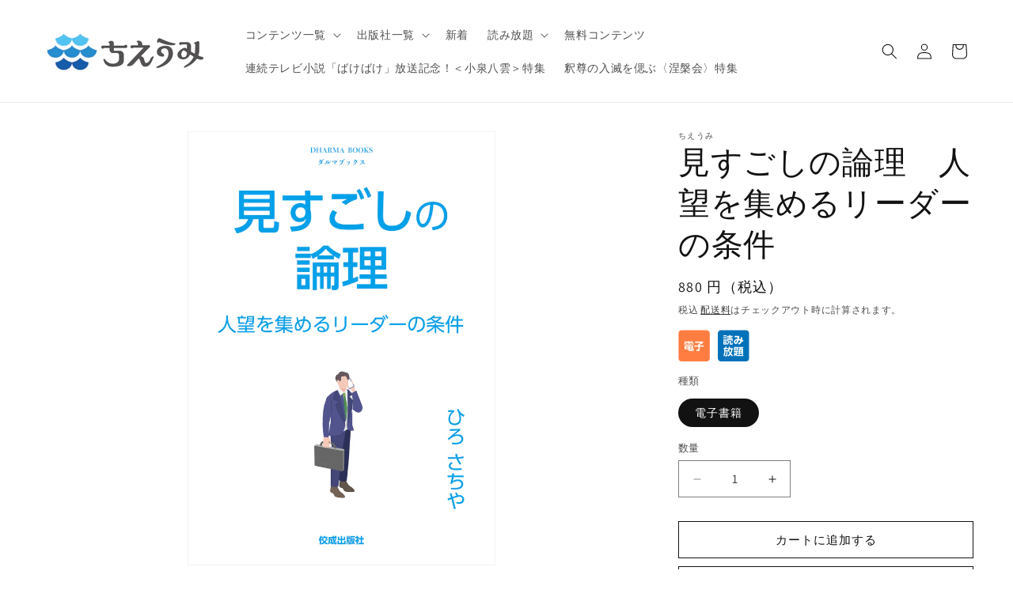

--- FILE ---
content_type: text/html; charset=utf-8
request_url: https://chieumi.com/products/ks0142
body_size: 33482
content:
<!doctype html>
<html class="no-js" lang="ja">
  <head>
    <meta charset="utf-8">
    <meta http-equiv="X-UA-Compatible" content="IE=edge">
    <meta name="viewport" content="width=device-width,initial-scale=1">
    <meta name="theme-color" content="">
    <link rel="canonical" href="https://chieumi.com/products/ks0142"><link rel="icon" type="image/png" href="//chieumi.com/cdn/shop/files/e815128f961b9f8794a5cacc0c214c56_a6c54948-1f2a-41e6-b5c6-bc5b65382e13.jpg?crop=center&height=32&v=1727144618&width=32"><link rel="preconnect" href="https://fonts.shopifycdn.com" crossorigin><title>
      見すごしの論理　人望を集めるリーダーの条件
 &ndash; ちえうみ</title>

    
      <meta name="description" content="  見すごし 脱・先入観が、こんなに多くのビジネスアイディアを生んでくれる。人間の幅を広げ、人望を集める方法、ビジネスを成功に導く術の数々を、即、実践できるエピソードで紹介。ひろさちや1936年（昭和11年）、大阪市に生まれる。東京大学文学部印度哲学科卒業、東京大学大学院人文科学研究科印度哲学専攻博士課程修了。1965年から20年間、気象大学校教授をつとめる。退職後、仏教をはじめとする宗教の解説書から、仏教的な生き方を綴るエッセイまで幅広く執筆するとともに、全国各地で講演活動をおこなう。厖大かつ多様で難解な仏教の教えを、逆説やユーモアを駆使して表現される筆致や語り口は、年齢・性別を超えて好評を博する。2022年（令和4年）、逝去。お">
    

    

<meta property="og:site_name" content="ちえうみ">
<meta property="og:url" content="https://chieumi.com/products/ks0142">
<meta property="og:title" content="見すごしの論理　人望を集めるリーダーの条件">
<meta property="og:type" content="product">
<meta property="og:description" content="  見すごし 脱・先入観が、こんなに多くのビジネスアイディアを生んでくれる。人間の幅を広げ、人望を集める方法、ビジネスを成功に導く術の数々を、即、実践できるエピソードで紹介。ひろさちや1936年（昭和11年）、大阪市に生まれる。東京大学文学部印度哲学科卒業、東京大学大学院人文科学研究科印度哲学専攻博士課程修了。1965年から20年間、気象大学校教授をつとめる。退職後、仏教をはじめとする宗教の解説書から、仏教的な生き方を綴るエッセイまで幅広く執筆するとともに、全国各地で講演活動をおこなう。厖大かつ多様で難解な仏教の教えを、逆説やユーモアを駆使して表現される筆致や語り口は、年齢・性別を超えて好評を博する。2022年（令和4年）、逝去。お"><meta property="og:image" content="http://chieumi.com/cdn/shop/products/24.jpg?v=1664520173">
  <meta property="og:image:secure_url" content="https://chieumi.com/cdn/shop/products/24.jpg?v=1664520173">
  <meta property="og:image:width" content="2894">
  <meta property="og:image:height" content="4093"><meta property="og:price:amount" content="880">
  <meta property="og:price:currency" content="JPY"><meta name="twitter:site" content="@https://x.com/chieumi1003"><meta name="twitter:card" content="summary_large_image">
<meta name="twitter:title" content="見すごしの論理　人望を集めるリーダーの条件">
<meta name="twitter:description" content="  見すごし 脱・先入観が、こんなに多くのビジネスアイディアを生んでくれる。人間の幅を広げ、人望を集める方法、ビジネスを成功に導く術の数々を、即、実践できるエピソードで紹介。ひろさちや1936年（昭和11年）、大阪市に生まれる。東京大学文学部印度哲学科卒業、東京大学大学院人文科学研究科印度哲学専攻博士課程修了。1965年から20年間、気象大学校教授をつとめる。退職後、仏教をはじめとする宗教の解説書から、仏教的な生き方を綴るエッセイまで幅広く執筆するとともに、全国各地で講演活動をおこなう。厖大かつ多様で難解な仏教の教えを、逆説やユーモアを駆使して表現される筆致や語り口は、年齢・性別を超えて好評を博する。2022年（令和4年）、逝去。お">


    <script src="//chieumi.com/cdn/shop/t/14/assets/constants.js?v=58251544750838685771724754191" defer="defer"></script>
    <script src="//chieumi.com/cdn/shop/t/14/assets/pubsub.js?v=158357773527763999511724754191" defer="defer"></script>
    <script src="//chieumi.com/cdn/shop/t/14/assets/global.js?v=37284204640041572741724754191" defer="defer"></script><script src="//chieumi.com/cdn/shop/t/14/assets/animations.js?v=88693664871331136111724754191" defer="defer"></script><script>window.performance && window.performance.mark && window.performance.mark('shopify.content_for_header.start');</script><meta name="google-site-verification" content="3r1vugc6X80CprBJEwrjCaazSnE_-F2F_Zv9Y6wFOLo">
<meta name="facebook-domain-verification" content="onzq1wcbrjwyw7xt56kfnsscau14yd">
<meta id="shopify-digital-wallet" name="shopify-digital-wallet" content="/57456689186/digital_wallets/dialog">
<link rel="alternate" type="application/json+oembed" href="https://chieumi.com/products/ks0142.oembed">
<script async="async" src="/checkouts/internal/preloads.js?locale=ja-JP"></script>
<script id="shopify-features" type="application/json">{"accessToken":"b10efa0cb61eb8b51cfd66589d73418a","betas":["rich-media-storefront-analytics"],"domain":"chieumi.com","predictiveSearch":false,"shopId":57456689186,"locale":"ja"}</script>
<script>var Shopify = Shopify || {};
Shopify.shop = "kosei-ebboks-store.myshopify.com";
Shopify.locale = "ja";
Shopify.currency = {"active":"JPY","rate":"1.0"};
Shopify.country = "JP";
Shopify.theme = {"name":"Dawn 2024.8.27 読み放題検索連携","id":166344065058,"schema_name":"Dawn","schema_version":"13.0.0","theme_store_id":null,"role":"main"};
Shopify.theme.handle = "null";
Shopify.theme.style = {"id":null,"handle":null};
Shopify.cdnHost = "chieumi.com/cdn";
Shopify.routes = Shopify.routes || {};
Shopify.routes.root = "/";</script>
<script type="module">!function(o){(o.Shopify=o.Shopify||{}).modules=!0}(window);</script>
<script>!function(o){function n(){var o=[];function n(){o.push(Array.prototype.slice.apply(arguments))}return n.q=o,n}var t=o.Shopify=o.Shopify||{};t.loadFeatures=n(),t.autoloadFeatures=n()}(window);</script>
<script id="shop-js-analytics" type="application/json">{"pageType":"product"}</script>
<script defer="defer" async type="module" src="//chieumi.com/cdn/shopifycloud/shop-js/modules/v2/client.init-shop-cart-sync_CSE-8ASR.ja.esm.js"></script>
<script defer="defer" async type="module" src="//chieumi.com/cdn/shopifycloud/shop-js/modules/v2/chunk.common_DDD8GOhs.esm.js"></script>
<script defer="defer" async type="module" src="//chieumi.com/cdn/shopifycloud/shop-js/modules/v2/chunk.modal_B6JNj9sU.esm.js"></script>
<script type="module">
  await import("//chieumi.com/cdn/shopifycloud/shop-js/modules/v2/client.init-shop-cart-sync_CSE-8ASR.ja.esm.js");
await import("//chieumi.com/cdn/shopifycloud/shop-js/modules/v2/chunk.common_DDD8GOhs.esm.js");
await import("//chieumi.com/cdn/shopifycloud/shop-js/modules/v2/chunk.modal_B6JNj9sU.esm.js");

  window.Shopify.SignInWithShop?.initShopCartSync?.({"fedCMEnabled":true,"windoidEnabled":true});

</script>
<script id="__st">var __st={"a":57456689186,"offset":32400,"reqid":"2466fb44-c0d7-4c0e-985a-db83406afd9f-1769944983","pageurl":"chieumi.com\/products\/ks0142","u":"0d9f588e0723","p":"product","rtyp":"product","rid":7125215084578};</script>
<script>window.ShopifyPaypalV4VisibilityTracking = true;</script>
<script id="captcha-bootstrap">!function(){'use strict';const t='contact',e='account',n='new_comment',o=[[t,t],['blogs',n],['comments',n],[t,'customer']],c=[[e,'customer_login'],[e,'guest_login'],[e,'recover_customer_password'],[e,'create_customer']],r=t=>t.map((([t,e])=>`form[action*='/${t}']:not([data-nocaptcha='true']) input[name='form_type'][value='${e}']`)).join(','),a=t=>()=>t?[...document.querySelectorAll(t)].map((t=>t.form)):[];function s(){const t=[...o],e=r(t);return a(e)}const i='password',u='form_key',d=['recaptcha-v3-token','g-recaptcha-response','h-captcha-response',i],f=()=>{try{return window.sessionStorage}catch{return}},m='__shopify_v',_=t=>t.elements[u];function p(t,e,n=!1){try{const o=window.sessionStorage,c=JSON.parse(o.getItem(e)),{data:r}=function(t){const{data:e,action:n}=t;return t[m]||n?{data:e,action:n}:{data:t,action:n}}(c);for(const[e,n]of Object.entries(r))t.elements[e]&&(t.elements[e].value=n);n&&o.removeItem(e)}catch(o){console.error('form repopulation failed',{error:o})}}const l='form_type',E='cptcha';function T(t){t.dataset[E]=!0}const w=window,h=w.document,L='Shopify',v='ce_forms',y='captcha';let A=!1;((t,e)=>{const n=(g='f06e6c50-85a8-45c8-87d0-21a2b65856fe',I='https://cdn.shopify.com/shopifycloud/storefront-forms-hcaptcha/ce_storefront_forms_captcha_hcaptcha.v1.5.2.iife.js',D={infoText:'hCaptchaによる保護',privacyText:'プライバシー',termsText:'利用規約'},(t,e,n)=>{const o=w[L][v],c=o.bindForm;if(c)return c(t,g,e,D).then(n);var r;o.q.push([[t,g,e,D],n]),r=I,A||(h.body.append(Object.assign(h.createElement('script'),{id:'captcha-provider',async:!0,src:r})),A=!0)});var g,I,D;w[L]=w[L]||{},w[L][v]=w[L][v]||{},w[L][v].q=[],w[L][y]=w[L][y]||{},w[L][y].protect=function(t,e){n(t,void 0,e),T(t)},Object.freeze(w[L][y]),function(t,e,n,w,h,L){const[v,y,A,g]=function(t,e,n){const i=e?o:[],u=t?c:[],d=[...i,...u],f=r(d),m=r(i),_=r(d.filter((([t,e])=>n.includes(e))));return[a(f),a(m),a(_),s()]}(w,h,L),I=t=>{const e=t.target;return e instanceof HTMLFormElement?e:e&&e.form},D=t=>v().includes(t);t.addEventListener('submit',(t=>{const e=I(t);if(!e)return;const n=D(e)&&!e.dataset.hcaptchaBound&&!e.dataset.recaptchaBound,o=_(e),c=g().includes(e)&&(!o||!o.value);(n||c)&&t.preventDefault(),c&&!n&&(function(t){try{if(!f())return;!function(t){const e=f();if(!e)return;const n=_(t);if(!n)return;const o=n.value;o&&e.removeItem(o)}(t);const e=Array.from(Array(32),(()=>Math.random().toString(36)[2])).join('');!function(t,e){_(t)||t.append(Object.assign(document.createElement('input'),{type:'hidden',name:u})),t.elements[u].value=e}(t,e),function(t,e){const n=f();if(!n)return;const o=[...t.querySelectorAll(`input[type='${i}']`)].map((({name:t})=>t)),c=[...d,...o],r={};for(const[a,s]of new FormData(t).entries())c.includes(a)||(r[a]=s);n.setItem(e,JSON.stringify({[m]:1,action:t.action,data:r}))}(t,e)}catch(e){console.error('failed to persist form',e)}}(e),e.submit())}));const S=(t,e)=>{t&&!t.dataset[E]&&(n(t,e.some((e=>e===t))),T(t))};for(const o of['focusin','change'])t.addEventListener(o,(t=>{const e=I(t);D(e)&&S(e,y())}));const B=e.get('form_key'),M=e.get(l),P=B&&M;t.addEventListener('DOMContentLoaded',(()=>{const t=y();if(P)for(const e of t)e.elements[l].value===M&&p(e,B);[...new Set([...A(),...v().filter((t=>'true'===t.dataset.shopifyCaptcha))])].forEach((e=>S(e,t)))}))}(h,new URLSearchParams(w.location.search),n,t,e,['guest_login'])})(!0,!0)}();</script>
<script integrity="sha256-4kQ18oKyAcykRKYeNunJcIwy7WH5gtpwJnB7kiuLZ1E=" data-source-attribution="shopify.loadfeatures" defer="defer" src="//chieumi.com/cdn/shopifycloud/storefront/assets/storefront/load_feature-a0a9edcb.js" crossorigin="anonymous"></script>
<script data-source-attribution="shopify.dynamic_checkout.dynamic.init">var Shopify=Shopify||{};Shopify.PaymentButton=Shopify.PaymentButton||{isStorefrontPortableWallets:!0,init:function(){window.Shopify.PaymentButton.init=function(){};var t=document.createElement("script");t.src="https://chieumi.com/cdn/shopifycloud/portable-wallets/latest/portable-wallets.ja.js",t.type="module",document.head.appendChild(t)}};
</script>
<script data-source-attribution="shopify.dynamic_checkout.buyer_consent">
  function portableWalletsHideBuyerConsent(e){var t=document.getElementById("shopify-buyer-consent"),n=document.getElementById("shopify-subscription-policy-button");t&&n&&(t.classList.add("hidden"),t.setAttribute("aria-hidden","true"),n.removeEventListener("click",e))}function portableWalletsShowBuyerConsent(e){var t=document.getElementById("shopify-buyer-consent"),n=document.getElementById("shopify-subscription-policy-button");t&&n&&(t.classList.remove("hidden"),t.removeAttribute("aria-hidden"),n.addEventListener("click",e))}window.Shopify?.PaymentButton&&(window.Shopify.PaymentButton.hideBuyerConsent=portableWalletsHideBuyerConsent,window.Shopify.PaymentButton.showBuyerConsent=portableWalletsShowBuyerConsent);
</script>
<script>
  function portableWalletsCleanup(e){e&&e.src&&console.error("Failed to load portable wallets script "+e.src);var t=document.querySelectorAll("shopify-accelerated-checkout .shopify-payment-button__skeleton, shopify-accelerated-checkout-cart .wallet-cart-button__skeleton"),e=document.getElementById("shopify-buyer-consent");for(let e=0;e<t.length;e++)t[e].remove();e&&e.remove()}function portableWalletsNotLoadedAsModule(e){e instanceof ErrorEvent&&"string"==typeof e.message&&e.message.includes("import.meta")&&"string"==typeof e.filename&&e.filename.includes("portable-wallets")&&(window.removeEventListener("error",portableWalletsNotLoadedAsModule),window.Shopify.PaymentButton.failedToLoad=e,"loading"===document.readyState?document.addEventListener("DOMContentLoaded",window.Shopify.PaymentButton.init):window.Shopify.PaymentButton.init())}window.addEventListener("error",portableWalletsNotLoadedAsModule);
</script>

<script type="module" src="https://chieumi.com/cdn/shopifycloud/portable-wallets/latest/portable-wallets.ja.js" onError="portableWalletsCleanup(this)" crossorigin="anonymous"></script>
<script nomodule>
  document.addEventListener("DOMContentLoaded", portableWalletsCleanup);
</script>

<link id="shopify-accelerated-checkout-styles" rel="stylesheet" media="screen" href="https://chieumi.com/cdn/shopifycloud/portable-wallets/latest/accelerated-checkout-backwards-compat.css" crossorigin="anonymous">
<style id="shopify-accelerated-checkout-cart">
        #shopify-buyer-consent {
  margin-top: 1em;
  display: inline-block;
  width: 100%;
}

#shopify-buyer-consent.hidden {
  display: none;
}

#shopify-subscription-policy-button {
  background: none;
  border: none;
  padding: 0;
  text-decoration: underline;
  font-size: inherit;
  cursor: pointer;
}

#shopify-subscription-policy-button::before {
  box-shadow: none;
}

      </style>
<script id="sections-script" data-sections="header" defer="defer" src="//chieumi.com/cdn/shop/t/14/compiled_assets/scripts.js?v=1259"></script>
<script>window.performance && window.performance.mark && window.performance.mark('shopify.content_for_header.end');</script>


    <style data-shopify>
      @font-face {
  font-family: Assistant;
  font-weight: 400;
  font-style: normal;
  font-display: swap;
  src: url("//chieumi.com/cdn/fonts/assistant/assistant_n4.9120912a469cad1cc292572851508ca49d12e768.woff2") format("woff2"),
       url("//chieumi.com/cdn/fonts/assistant/assistant_n4.6e9875ce64e0fefcd3f4446b7ec9036b3ddd2985.woff") format("woff");
}

      @font-face {
  font-family: Assistant;
  font-weight: 700;
  font-style: normal;
  font-display: swap;
  src: url("//chieumi.com/cdn/fonts/assistant/assistant_n7.bf44452348ec8b8efa3aa3068825305886b1c83c.woff2") format("woff2"),
       url("//chieumi.com/cdn/fonts/assistant/assistant_n7.0c887fee83f6b3bda822f1150b912c72da0f7b64.woff") format("woff");
}

      
      
      @font-face {
  font-family: Assistant;
  font-weight: 400;
  font-style: normal;
  font-display: swap;
  src: url("//chieumi.com/cdn/fonts/assistant/assistant_n4.9120912a469cad1cc292572851508ca49d12e768.woff2") format("woff2"),
       url("//chieumi.com/cdn/fonts/assistant/assistant_n4.6e9875ce64e0fefcd3f4446b7ec9036b3ddd2985.woff") format("woff");
}


      
        :root,
        .color-scheme-1 {
          --color-background: 255,255,255;
        
          --gradient-background: #ffffff;
        

        

        --color-foreground: 18,18,18;
        --color-background-contrast: 191,191,191;
        --color-shadow: 18,18,18;
        --color-button: 18,18,18;
        --color-button-text: 255,255,255;
        --color-secondary-button: 255,255,255;
        --color-secondary-button-text: 18,18,18;
        --color-link: 18,18,18;
        --color-badge-foreground: 18,18,18;
        --color-badge-background: 255,255,255;
        --color-badge-border: 18,18,18;
        --payment-terms-background-color: rgb(255 255 255);
      }
      
        
        .color-scheme-2 {
          --color-background: 243,243,243;
        
          --gradient-background: #f3f3f3;
        

        

        --color-foreground: 18,18,18;
        --color-background-contrast: 179,179,179;
        --color-shadow: 18,18,18;
        --color-button: 18,18,18;
        --color-button-text: 255,255,255;
        --color-secondary-button: 243,243,243;
        --color-secondary-button-text: 18,18,18;
        --color-link: 18,18,18;
        --color-badge-foreground: 18,18,18;
        --color-badge-background: 243,243,243;
        --color-badge-border: 18,18,18;
        --payment-terms-background-color: rgb(243 243 243);
      }
      
        
        .color-scheme-3 {
          --color-background: 36,40,51;
        
          --gradient-background: #242833;
        

        

        --color-foreground: 255,255,255;
        --color-background-contrast: 47,52,66;
        --color-shadow: 18,18,18;
        --color-button: 255,255,255;
        --color-button-text: 0,0,0;
        --color-secondary-button: 36,40,51;
        --color-secondary-button-text: 255,255,255;
        --color-link: 255,255,255;
        --color-badge-foreground: 255,255,255;
        --color-badge-background: 36,40,51;
        --color-badge-border: 255,255,255;
        --payment-terms-background-color: rgb(36 40 51);
      }
      
        
        .color-scheme-4 {
          --color-background: 18,18,18;
        
          --gradient-background: #121212;
        

        

        --color-foreground: 255,255,255;
        --color-background-contrast: 146,146,146;
        --color-shadow: 18,18,18;
        --color-button: 255,255,255;
        --color-button-text: 18,18,18;
        --color-secondary-button: 18,18,18;
        --color-secondary-button-text: 255,255,255;
        --color-link: 255,255,255;
        --color-badge-foreground: 255,255,255;
        --color-badge-background: 18,18,18;
        --color-badge-border: 255,255,255;
        --payment-terms-background-color: rgb(18 18 18);
      }
      
        
        .color-scheme-5 {
          --color-background: 51,79,180;
        
          --gradient-background: #334fb4;
        

        

        --color-foreground: 255,255,255;
        --color-background-contrast: 23,35,81;
        --color-shadow: 18,18,18;
        --color-button: 255,255,255;
        --color-button-text: 51,79,180;
        --color-secondary-button: 51,79,180;
        --color-secondary-button-text: 255,255,255;
        --color-link: 255,255,255;
        --color-badge-foreground: 255,255,255;
        --color-badge-background: 51,79,180;
        --color-badge-border: 255,255,255;
        --payment-terms-background-color: rgb(51 79 180);
      }
      
        
        .color-scheme-8a9e24bb-2e1b-4e86-b8d6-fedabd450414 {
          --color-background: 255,255,255;
        
          --gradient-background: linear-gradient(43deg, rgba(20, 13, 253, 0.93) 86%, rgba(9, 44, 169, 1) 99%);
        

        

        --color-foreground: 18,18,18;
        --color-background-contrast: 191,191,191;
        --color-shadow: 18,18,18;
        --color-button: 18,18,18;
        --color-button-text: 255,255,255;
        --color-secondary-button: 255,255,255;
        --color-secondary-button-text: 18,18,18;
        --color-link: 18,18,18;
        --color-badge-foreground: 18,18,18;
        --color-badge-background: 255,255,255;
        --color-badge-border: 18,18,18;
        --payment-terms-background-color: rgb(255 255 255);
      }
      
        
        .color-scheme-7369b75c-5740-47f7-bf6a-cfc1bfa46d6e {
          --color-background: 247,15,15;
        
          --gradient-background: linear-gradient(180deg, rgba(255, 145, 129, 1), rgba(254, 91, 124, 1) 49%, rgba(255, 140, 162, 1) 100%);
        

        

        --color-foreground: 18,18,18;
        --color-background-contrast: 130,4,4;
        --color-shadow: 18,18,18;
        --color-button: 18,18,18;
        --color-button-text: 255,255,255;
        --color-secondary-button: 247,15,15;
        --color-secondary-button-text: 18,18,18;
        --color-link: 18,18,18;
        --color-badge-foreground: 18,18,18;
        --color-badge-background: 247,15,15;
        --color-badge-border: 18,18,18;
        --payment-terms-background-color: rgb(247 15 15);
      }
      
        
        .color-scheme-8bf9bd84-1036-4166-b4ac-26a76c8274b1 {
          --color-background: 247,15,15;
        
          --gradient-background: #f70f0f;
        

        

        --color-foreground: 243,243,243;
        --color-background-contrast: 130,4,4;
        --color-shadow: 18,18,18;
        --color-button: 18,18,18;
        --color-button-text: 255,255,255;
        --color-secondary-button: 247,15,15;
        --color-secondary-button-text: 18,18,18;
        --color-link: 18,18,18;
        --color-badge-foreground: 243,243,243;
        --color-badge-background: 247,15,15;
        --color-badge-border: 243,243,243;
        --payment-terms-background-color: rgb(247 15 15);
      }
      

      body, .color-scheme-1, .color-scheme-2, .color-scheme-3, .color-scheme-4, .color-scheme-5, .color-scheme-8a9e24bb-2e1b-4e86-b8d6-fedabd450414, .color-scheme-7369b75c-5740-47f7-bf6a-cfc1bfa46d6e, .color-scheme-8bf9bd84-1036-4166-b4ac-26a76c8274b1 {
        color: rgba(var(--color-foreground), 0.75);
        background-color: rgb(var(--color-background));
      }

      :root {
        --font-body-family: Assistant, sans-serif;
        --font-body-style: normal;
        --font-body-weight: 400;
        --font-body-weight-bold: 700;

        --font-heading-family: Assistant, sans-serif;
        --font-heading-style: normal;
        --font-heading-weight: 400;

        --font-body-scale: 1.0;
        --font-heading-scale: 1.0;

        --media-padding: px;
        --media-border-opacity: 0.05;
        --media-border-width: 1px;
        --media-radius: 0px;
        --media-shadow-opacity: 0.0;
        --media-shadow-horizontal-offset: 0px;
        --media-shadow-vertical-offset: 4px;
        --media-shadow-blur-radius: 5px;
        --media-shadow-visible: 0;

        --page-width: 130rem;
        --page-width-margin: 0rem;

        --product-card-image-padding: 0.0rem;
        --product-card-corner-radius: 0.0rem;
        --product-card-text-alignment: left;
        --product-card-border-width: 0.0rem;
        --product-card-border-opacity: 0.1;
        --product-card-shadow-opacity: 0.0;
        --product-card-shadow-visible: 0;
        --product-card-shadow-horizontal-offset: 0.0rem;
        --product-card-shadow-vertical-offset: 0.4rem;
        --product-card-shadow-blur-radius: 0.5rem;

        --collection-card-image-padding: 0.0rem;
        --collection-card-corner-radius: 0.0rem;
        --collection-card-text-alignment: left;
        --collection-card-border-width: 0.0rem;
        --collection-card-border-opacity: 0.1;
        --collection-card-shadow-opacity: 0.0;
        --collection-card-shadow-visible: 0;
        --collection-card-shadow-horizontal-offset: 0.0rem;
        --collection-card-shadow-vertical-offset: 0.4rem;
        --collection-card-shadow-blur-radius: 0.5rem;

        --blog-card-image-padding: 0.0rem;
        --blog-card-corner-radius: 0.0rem;
        --blog-card-text-alignment: left;
        --blog-card-border-width: 0.0rem;
        --blog-card-border-opacity: 0.1;
        --blog-card-shadow-opacity: 0.0;
        --blog-card-shadow-visible: 0;
        --blog-card-shadow-horizontal-offset: 0.0rem;
        --blog-card-shadow-vertical-offset: 0.4rem;
        --blog-card-shadow-blur-radius: 0.5rem;

        --badge-corner-radius: 4.0rem;

        --popup-border-width: 1px;
        --popup-border-opacity: 0.1;
        --popup-corner-radius: 0px;
        --popup-shadow-opacity: 0.05;
        --popup-shadow-horizontal-offset: 0px;
        --popup-shadow-vertical-offset: 4px;
        --popup-shadow-blur-radius: 5px;

        --drawer-border-width: 1px;
        --drawer-border-opacity: 0.1;
        --drawer-shadow-opacity: 0.0;
        --drawer-shadow-horizontal-offset: 0px;
        --drawer-shadow-vertical-offset: 4px;
        --drawer-shadow-blur-radius: 5px;

        --spacing-sections-desktop: 0px;
        --spacing-sections-mobile: 0px;

        --grid-desktop-vertical-spacing: 8px;
        --grid-desktop-horizontal-spacing: 8px;
        --grid-mobile-vertical-spacing: 4px;
        --grid-mobile-horizontal-spacing: 4px;

        --text-boxes-border-opacity: 0.1;
        --text-boxes-border-width: 0px;
        --text-boxes-radius: 0px;
        --text-boxes-shadow-opacity: 0.0;
        --text-boxes-shadow-visible: 0;
        --text-boxes-shadow-horizontal-offset: 0px;
        --text-boxes-shadow-vertical-offset: 4px;
        --text-boxes-shadow-blur-radius: 5px;

        --buttons-radius: 0px;
        --buttons-radius-outset: 0px;
        --buttons-border-width: 1px;
        --buttons-border-opacity: 1.0;
        --buttons-shadow-opacity: 0.0;
        --buttons-shadow-visible: 0;
        --buttons-shadow-horizontal-offset: 0px;
        --buttons-shadow-vertical-offset: 4px;
        --buttons-shadow-blur-radius: 5px;
        --buttons-border-offset: 0px;

        --inputs-radius: 0px;
        --inputs-border-width: 1px;
        --inputs-border-opacity: 0.55;
        --inputs-shadow-opacity: 0.0;
        --inputs-shadow-horizontal-offset: 0px;
        --inputs-margin-offset: 0px;
        --inputs-shadow-vertical-offset: 4px;
        --inputs-shadow-blur-radius: 5px;
        --inputs-radius-outset: 0px;

        --variant-pills-radius: 40px;
        --variant-pills-border-width: 1px;
        --variant-pills-border-opacity: 0.55;
        --variant-pills-shadow-opacity: 0.0;
        --variant-pills-shadow-horizontal-offset: 0px;
        --variant-pills-shadow-vertical-offset: 4px;
        --variant-pills-shadow-blur-radius: 5px;
      }

      *,
      *::before,
      *::after {
        box-sizing: inherit;
      }

      html {
        box-sizing: border-box;
        font-size: calc(var(--font-body-scale) * 62.5%);
        height: 100%;
      }

      body {
        display: grid;
        grid-template-rows: auto auto 1fr auto;
        grid-template-columns: 100%;
        min-height: 100%;
        margin: 0;
        font-size: 1.5rem;
        letter-spacing: 0.06rem;
        line-height: calc(1 + 0.8 / var(--font-body-scale));
        font-family: var(--font-body-family);
        font-style: var(--font-body-style);
        font-weight: var(--font-body-weight);
      }

      @media screen and (min-width: 750px) {
        body {
          font-size: 1.6rem;
        }
      }
    </style>

    <link href="//chieumi.com/cdn/shop/t/14/assets/base.css?v=93405971894151239851724754191" rel="stylesheet" type="text/css" media="all" />
    <link href="//chieumi.com/cdn/shop/t/14/assets/booklib_page_custom.css?v=44397849141455003971724754191" rel="stylesheet" type="text/css" media="all" />
<link rel="preload" as="font" href="//chieumi.com/cdn/fonts/assistant/assistant_n4.9120912a469cad1cc292572851508ca49d12e768.woff2" type="font/woff2" crossorigin><link rel="preload" as="font" href="//chieumi.com/cdn/fonts/assistant/assistant_n4.9120912a469cad1cc292572851508ca49d12e768.woff2" type="font/woff2" crossorigin><link
        rel="stylesheet"
        href="//chieumi.com/cdn/shop/t/14/assets/component-predictive-search.css?v=118923337488134913561724754191"
        media="print"
        onload="this.media='all'"
      ><script>
      document.documentElement.className = document.documentElement.className.replace('no-js', 'js');
      if (Shopify.designMode) {
        document.documentElement.classList.add('shopify-design-mode');
      }
    </script>
    <script src="//demo-kosei-ebboks-store-brdg.caspnet.jp/libs/jquery/3.6.0/jquery.min.js"></script>
    <script src="//cdn.keyring.net/js/beobj.js" defer="defer"></script>
    <script src="//chieumi.com/cdn/shop/t/14/assets/securus.js?v=89624200678945176501724754714" type="text/javascript"></script>

    <script type="text/javascript">
    (function(c,l,a,r,i,t,y){
        c[a]=c[a]||function(){(c[a].q=c[a].q||[]).push(arguments)};
        t=l.createElement(r);t.async=1;t.src="https://www.clarity.ms/tag/"+i;
        y=l.getElementsByTagName(r)[0];y.parentNode.insertBefore(t,y);
    })(window, document, "clarity", "script", "otnnj6h2zl");
</script>
  <link href="https://monorail-edge.shopifysvc.com" rel="dns-prefetch">
<script>(function(){if ("sendBeacon" in navigator && "performance" in window) {try {var session_token_from_headers = performance.getEntriesByType('navigation')[0].serverTiming.find(x => x.name == '_s').description;} catch {var session_token_from_headers = undefined;}var session_cookie_matches = document.cookie.match(/_shopify_s=([^;]*)/);var session_token_from_cookie = session_cookie_matches && session_cookie_matches.length === 2 ? session_cookie_matches[1] : "";var session_token = session_token_from_headers || session_token_from_cookie || "";function handle_abandonment_event(e) {var entries = performance.getEntries().filter(function(entry) {return /monorail-edge.shopifysvc.com/.test(entry.name);});if (!window.abandonment_tracked && entries.length === 0) {window.abandonment_tracked = true;var currentMs = Date.now();var navigation_start = performance.timing.navigationStart;var payload = {shop_id: 57456689186,url: window.location.href,navigation_start,duration: currentMs - navigation_start,session_token,page_type: "product"};window.navigator.sendBeacon("https://monorail-edge.shopifysvc.com/v1/produce", JSON.stringify({schema_id: "online_store_buyer_site_abandonment/1.1",payload: payload,metadata: {event_created_at_ms: currentMs,event_sent_at_ms: currentMs}}));}}window.addEventListener('pagehide', handle_abandonment_event);}}());</script>
<script id="web-pixels-manager-setup">(function e(e,d,r,n,o){if(void 0===o&&(o={}),!Boolean(null===(a=null===(i=window.Shopify)||void 0===i?void 0:i.analytics)||void 0===a?void 0:a.replayQueue)){var i,a;window.Shopify=window.Shopify||{};var t=window.Shopify;t.analytics=t.analytics||{};var s=t.analytics;s.replayQueue=[],s.publish=function(e,d,r){return s.replayQueue.push([e,d,r]),!0};try{self.performance.mark("wpm:start")}catch(e){}var l=function(){var e={modern:/Edge?\/(1{2}[4-9]|1[2-9]\d|[2-9]\d{2}|\d{4,})\.\d+(\.\d+|)|Firefox\/(1{2}[4-9]|1[2-9]\d|[2-9]\d{2}|\d{4,})\.\d+(\.\d+|)|Chrom(ium|e)\/(9{2}|\d{3,})\.\d+(\.\d+|)|(Maci|X1{2}).+ Version\/(15\.\d+|(1[6-9]|[2-9]\d|\d{3,})\.\d+)([,.]\d+|)( \(\w+\)|)( Mobile\/\w+|) Safari\/|Chrome.+OPR\/(9{2}|\d{3,})\.\d+\.\d+|(CPU[ +]OS|iPhone[ +]OS|CPU[ +]iPhone|CPU IPhone OS|CPU iPad OS)[ +]+(15[._]\d+|(1[6-9]|[2-9]\d|\d{3,})[._]\d+)([._]\d+|)|Android:?[ /-](13[3-9]|1[4-9]\d|[2-9]\d{2}|\d{4,})(\.\d+|)(\.\d+|)|Android.+Firefox\/(13[5-9]|1[4-9]\d|[2-9]\d{2}|\d{4,})\.\d+(\.\d+|)|Android.+Chrom(ium|e)\/(13[3-9]|1[4-9]\d|[2-9]\d{2}|\d{4,})\.\d+(\.\d+|)|SamsungBrowser\/([2-9]\d|\d{3,})\.\d+/,legacy:/Edge?\/(1[6-9]|[2-9]\d|\d{3,})\.\d+(\.\d+|)|Firefox\/(5[4-9]|[6-9]\d|\d{3,})\.\d+(\.\d+|)|Chrom(ium|e)\/(5[1-9]|[6-9]\d|\d{3,})\.\d+(\.\d+|)([\d.]+$|.*Safari\/(?![\d.]+ Edge\/[\d.]+$))|(Maci|X1{2}).+ Version\/(10\.\d+|(1[1-9]|[2-9]\d|\d{3,})\.\d+)([,.]\d+|)( \(\w+\)|)( Mobile\/\w+|) Safari\/|Chrome.+OPR\/(3[89]|[4-9]\d|\d{3,})\.\d+\.\d+|(CPU[ +]OS|iPhone[ +]OS|CPU[ +]iPhone|CPU IPhone OS|CPU iPad OS)[ +]+(10[._]\d+|(1[1-9]|[2-9]\d|\d{3,})[._]\d+)([._]\d+|)|Android:?[ /-](13[3-9]|1[4-9]\d|[2-9]\d{2}|\d{4,})(\.\d+|)(\.\d+|)|Mobile Safari.+OPR\/([89]\d|\d{3,})\.\d+\.\d+|Android.+Firefox\/(13[5-9]|1[4-9]\d|[2-9]\d{2}|\d{4,})\.\d+(\.\d+|)|Android.+Chrom(ium|e)\/(13[3-9]|1[4-9]\d|[2-9]\d{2}|\d{4,})\.\d+(\.\d+|)|Android.+(UC? ?Browser|UCWEB|U3)[ /]?(15\.([5-9]|\d{2,})|(1[6-9]|[2-9]\d|\d{3,})\.\d+)\.\d+|SamsungBrowser\/(5\.\d+|([6-9]|\d{2,})\.\d+)|Android.+MQ{2}Browser\/(14(\.(9|\d{2,})|)|(1[5-9]|[2-9]\d|\d{3,})(\.\d+|))(\.\d+|)|K[Aa][Ii]OS\/(3\.\d+|([4-9]|\d{2,})\.\d+)(\.\d+|)/},d=e.modern,r=e.legacy,n=navigator.userAgent;return n.match(d)?"modern":n.match(r)?"legacy":"unknown"}(),u="modern"===l?"modern":"legacy",c=(null!=n?n:{modern:"",legacy:""})[u],f=function(e){return[e.baseUrl,"/wpm","/b",e.hashVersion,"modern"===e.buildTarget?"m":"l",".js"].join("")}({baseUrl:d,hashVersion:r,buildTarget:u}),m=function(e){var d=e.version,r=e.bundleTarget,n=e.surface,o=e.pageUrl,i=e.monorailEndpoint;return{emit:function(e){var a=e.status,t=e.errorMsg,s=(new Date).getTime(),l=JSON.stringify({metadata:{event_sent_at_ms:s},events:[{schema_id:"web_pixels_manager_load/3.1",payload:{version:d,bundle_target:r,page_url:o,status:a,surface:n,error_msg:t},metadata:{event_created_at_ms:s}}]});if(!i)return console&&console.warn&&console.warn("[Web Pixels Manager] No Monorail endpoint provided, skipping logging."),!1;try{return self.navigator.sendBeacon.bind(self.navigator)(i,l)}catch(e){}var u=new XMLHttpRequest;try{return u.open("POST",i,!0),u.setRequestHeader("Content-Type","text/plain"),u.send(l),!0}catch(e){return console&&console.warn&&console.warn("[Web Pixels Manager] Got an unhandled error while logging to Monorail."),!1}}}}({version:r,bundleTarget:l,surface:e.surface,pageUrl:self.location.href,monorailEndpoint:e.monorailEndpoint});try{o.browserTarget=l,function(e){var d=e.src,r=e.async,n=void 0===r||r,o=e.onload,i=e.onerror,a=e.sri,t=e.scriptDataAttributes,s=void 0===t?{}:t,l=document.createElement("script"),u=document.querySelector("head"),c=document.querySelector("body");if(l.async=n,l.src=d,a&&(l.integrity=a,l.crossOrigin="anonymous"),s)for(var f in s)if(Object.prototype.hasOwnProperty.call(s,f))try{l.dataset[f]=s[f]}catch(e){}if(o&&l.addEventListener("load",o),i&&l.addEventListener("error",i),u)u.appendChild(l);else{if(!c)throw new Error("Did not find a head or body element to append the script");c.appendChild(l)}}({src:f,async:!0,onload:function(){if(!function(){var e,d;return Boolean(null===(d=null===(e=window.Shopify)||void 0===e?void 0:e.analytics)||void 0===d?void 0:d.initialized)}()){var d=window.webPixelsManager.init(e)||void 0;if(d){var r=window.Shopify.analytics;r.replayQueue.forEach((function(e){var r=e[0],n=e[1],o=e[2];d.publishCustomEvent(r,n,o)})),r.replayQueue=[],r.publish=d.publishCustomEvent,r.visitor=d.visitor,r.initialized=!0}}},onerror:function(){return m.emit({status:"failed",errorMsg:"".concat(f," has failed to load")})},sri:function(e){var d=/^sha384-[A-Za-z0-9+/=]+$/;return"string"==typeof e&&d.test(e)}(c)?c:"",scriptDataAttributes:o}),m.emit({status:"loading"})}catch(e){m.emit({status:"failed",errorMsg:(null==e?void 0:e.message)||"Unknown error"})}}})({shopId: 57456689186,storefrontBaseUrl: "https://chieumi.com",extensionsBaseUrl: "https://extensions.shopifycdn.com/cdn/shopifycloud/web-pixels-manager",monorailEndpoint: "https://monorail-edge.shopifysvc.com/unstable/produce_batch",surface: "storefront-renderer",enabledBetaFlags: ["2dca8a86"],webPixelsConfigList: [{"id":"589103138","configuration":"{\"pixel_id\":\"557546550459360\",\"pixel_type\":\"facebook_pixel\"}","eventPayloadVersion":"v1","runtimeContext":"OPEN","scriptVersion":"ca16bc87fe92b6042fbaa3acc2fbdaa6","type":"APP","apiClientId":2329312,"privacyPurposes":["ANALYTICS","MARKETING","SALE_OF_DATA"],"dataSharingAdjustments":{"protectedCustomerApprovalScopes":["read_customer_address","read_customer_email","read_customer_name","read_customer_personal_data","read_customer_phone"]}},{"id":"455933986","configuration":"{\"config\":\"{\\\"google_tag_ids\\\":[\\\"G-KB6793X37P\\\",\\\"GT-5MXQN3H\\\"],\\\"target_country\\\":\\\"JP\\\",\\\"gtag_events\\\":[{\\\"type\\\":\\\"search\\\",\\\"action_label\\\":\\\"G-KB6793X37P\\\"},{\\\"type\\\":\\\"begin_checkout\\\",\\\"action_label\\\":\\\"G-KB6793X37P\\\"},{\\\"type\\\":\\\"view_item\\\",\\\"action_label\\\":[\\\"G-KB6793X37P\\\",\\\"MC-CHQ0T2KFGM\\\"]},{\\\"type\\\":\\\"purchase\\\",\\\"action_label\\\":[\\\"G-KB6793X37P\\\",\\\"MC-CHQ0T2KFGM\\\"]},{\\\"type\\\":\\\"page_view\\\",\\\"action_label\\\":[\\\"G-KB6793X37P\\\",\\\"MC-CHQ0T2KFGM\\\"]},{\\\"type\\\":\\\"add_payment_info\\\",\\\"action_label\\\":\\\"G-KB6793X37P\\\"},{\\\"type\\\":\\\"add_to_cart\\\",\\\"action_label\\\":\\\"G-KB6793X37P\\\"}],\\\"enable_monitoring_mode\\\":false}\"}","eventPayloadVersion":"v1","runtimeContext":"OPEN","scriptVersion":"b2a88bafab3e21179ed38636efcd8a93","type":"APP","apiClientId":1780363,"privacyPurposes":[],"dataSharingAdjustments":{"protectedCustomerApprovalScopes":["read_customer_address","read_customer_email","read_customer_name","read_customer_personal_data","read_customer_phone"]}},{"id":"shopify-app-pixel","configuration":"{}","eventPayloadVersion":"v1","runtimeContext":"STRICT","scriptVersion":"0450","apiClientId":"shopify-pixel","type":"APP","privacyPurposes":["ANALYTICS","MARKETING"]},{"id":"shopify-custom-pixel","eventPayloadVersion":"v1","runtimeContext":"LAX","scriptVersion":"0450","apiClientId":"shopify-pixel","type":"CUSTOM","privacyPurposes":["ANALYTICS","MARKETING"]}],isMerchantRequest: false,initData: {"shop":{"name":"ちえうみ","paymentSettings":{"currencyCode":"JPY"},"myshopifyDomain":"kosei-ebboks-store.myshopify.com","countryCode":"JP","storefrontUrl":"https:\/\/chieumi.com"},"customer":null,"cart":null,"checkout":null,"productVariants":[{"price":{"amount":880.0,"currencyCode":"JPY"},"product":{"title":"見すごしの論理　人望を集めるリーダーの条件","vendor":"ちえうみ","id":"7125215084578","untranslatedTitle":"見すごしの論理　人望を集めるリーダーの条件","url":"\/products\/ks0142","type":""},"id":"40847085633570","image":{"src":"\/\/chieumi.com\/cdn\/shop\/products\/24.jpg?v=1664520173"},"sku":null,"title":"電子書籍","untranslatedTitle":"電子書籍"}],"purchasingCompany":null},},"https://chieumi.com/cdn","1d2a099fw23dfb22ep557258f5m7a2edbae",{"modern":"","legacy":""},{"shopId":"57456689186","storefrontBaseUrl":"https:\/\/chieumi.com","extensionBaseUrl":"https:\/\/extensions.shopifycdn.com\/cdn\/shopifycloud\/web-pixels-manager","surface":"storefront-renderer","enabledBetaFlags":"[\"2dca8a86\"]","isMerchantRequest":"false","hashVersion":"1d2a099fw23dfb22ep557258f5m7a2edbae","publish":"custom","events":"[[\"page_viewed\",{}],[\"product_viewed\",{\"productVariant\":{\"price\":{\"amount\":880.0,\"currencyCode\":\"JPY\"},\"product\":{\"title\":\"見すごしの論理　人望を集めるリーダーの条件\",\"vendor\":\"ちえうみ\",\"id\":\"7125215084578\",\"untranslatedTitle\":\"見すごしの論理　人望を集めるリーダーの条件\",\"url\":\"\/products\/ks0142\",\"type\":\"\"},\"id\":\"40847085633570\",\"image\":{\"src\":\"\/\/chieumi.com\/cdn\/shop\/products\/24.jpg?v=1664520173\"},\"sku\":null,\"title\":\"電子書籍\",\"untranslatedTitle\":\"電子書籍\"}}]]"});</script><script>
  window.ShopifyAnalytics = window.ShopifyAnalytics || {};
  window.ShopifyAnalytics.meta = window.ShopifyAnalytics.meta || {};
  window.ShopifyAnalytics.meta.currency = 'JPY';
  var meta = {"product":{"id":7125215084578,"gid":"gid:\/\/shopify\/Product\/7125215084578","vendor":"ちえうみ","type":"","handle":"ks0142","variants":[{"id":40847085633570,"price":88000,"name":"見すごしの論理　人望を集めるリーダーの条件 - 電子書籍","public_title":"電子書籍","sku":null}],"remote":false},"page":{"pageType":"product","resourceType":"product","resourceId":7125215084578,"requestId":"2466fb44-c0d7-4c0e-985a-db83406afd9f-1769944983"}};
  for (var attr in meta) {
    window.ShopifyAnalytics.meta[attr] = meta[attr];
  }
</script>
<script class="analytics">
  (function () {
    var customDocumentWrite = function(content) {
      var jquery = null;

      if (window.jQuery) {
        jquery = window.jQuery;
      } else if (window.Checkout && window.Checkout.$) {
        jquery = window.Checkout.$;
      }

      if (jquery) {
        jquery('body').append(content);
      }
    };

    var hasLoggedConversion = function(token) {
      if (token) {
        return document.cookie.indexOf('loggedConversion=' + token) !== -1;
      }
      return false;
    }

    var setCookieIfConversion = function(token) {
      if (token) {
        var twoMonthsFromNow = new Date(Date.now());
        twoMonthsFromNow.setMonth(twoMonthsFromNow.getMonth() + 2);

        document.cookie = 'loggedConversion=' + token + '; expires=' + twoMonthsFromNow;
      }
    }

    var trekkie = window.ShopifyAnalytics.lib = window.trekkie = window.trekkie || [];
    if (trekkie.integrations) {
      return;
    }
    trekkie.methods = [
      'identify',
      'page',
      'ready',
      'track',
      'trackForm',
      'trackLink'
    ];
    trekkie.factory = function(method) {
      return function() {
        var args = Array.prototype.slice.call(arguments);
        args.unshift(method);
        trekkie.push(args);
        return trekkie;
      };
    };
    for (var i = 0; i < trekkie.methods.length; i++) {
      var key = trekkie.methods[i];
      trekkie[key] = trekkie.factory(key);
    }
    trekkie.load = function(config) {
      trekkie.config = config || {};
      trekkie.config.initialDocumentCookie = document.cookie;
      var first = document.getElementsByTagName('script')[0];
      var script = document.createElement('script');
      script.type = 'text/javascript';
      script.onerror = function(e) {
        var scriptFallback = document.createElement('script');
        scriptFallback.type = 'text/javascript';
        scriptFallback.onerror = function(error) {
                var Monorail = {
      produce: function produce(monorailDomain, schemaId, payload) {
        var currentMs = new Date().getTime();
        var event = {
          schema_id: schemaId,
          payload: payload,
          metadata: {
            event_created_at_ms: currentMs,
            event_sent_at_ms: currentMs
          }
        };
        return Monorail.sendRequest("https://" + monorailDomain + "/v1/produce", JSON.stringify(event));
      },
      sendRequest: function sendRequest(endpointUrl, payload) {
        // Try the sendBeacon API
        if (window && window.navigator && typeof window.navigator.sendBeacon === 'function' && typeof window.Blob === 'function' && !Monorail.isIos12()) {
          var blobData = new window.Blob([payload], {
            type: 'text/plain'
          });

          if (window.navigator.sendBeacon(endpointUrl, blobData)) {
            return true;
          } // sendBeacon was not successful

        } // XHR beacon

        var xhr = new XMLHttpRequest();

        try {
          xhr.open('POST', endpointUrl);
          xhr.setRequestHeader('Content-Type', 'text/plain');
          xhr.send(payload);
        } catch (e) {
          console.log(e);
        }

        return false;
      },
      isIos12: function isIos12() {
        return window.navigator.userAgent.lastIndexOf('iPhone; CPU iPhone OS 12_') !== -1 || window.navigator.userAgent.lastIndexOf('iPad; CPU OS 12_') !== -1;
      }
    };
    Monorail.produce('monorail-edge.shopifysvc.com',
      'trekkie_storefront_load_errors/1.1',
      {shop_id: 57456689186,
      theme_id: 166344065058,
      app_name: "storefront",
      context_url: window.location.href,
      source_url: "//chieumi.com/cdn/s/trekkie.storefront.c59ea00e0474b293ae6629561379568a2d7c4bba.min.js"});

        };
        scriptFallback.async = true;
        scriptFallback.src = '//chieumi.com/cdn/s/trekkie.storefront.c59ea00e0474b293ae6629561379568a2d7c4bba.min.js';
        first.parentNode.insertBefore(scriptFallback, first);
      };
      script.async = true;
      script.src = '//chieumi.com/cdn/s/trekkie.storefront.c59ea00e0474b293ae6629561379568a2d7c4bba.min.js';
      first.parentNode.insertBefore(script, first);
    };
    trekkie.load(
      {"Trekkie":{"appName":"storefront","development":false,"defaultAttributes":{"shopId":57456689186,"isMerchantRequest":null,"themeId":166344065058,"themeCityHash":"3825536515832302656","contentLanguage":"ja","currency":"JPY","eventMetadataId":"1f50c52e-a056-4e7f-83a9-fbd2468eb8b0"},"isServerSideCookieWritingEnabled":true,"monorailRegion":"shop_domain","enabledBetaFlags":["65f19447","b5387b81"]},"Session Attribution":{},"S2S":{"facebookCapiEnabled":true,"source":"trekkie-storefront-renderer","apiClientId":580111}}
    );

    var loaded = false;
    trekkie.ready(function() {
      if (loaded) return;
      loaded = true;

      window.ShopifyAnalytics.lib = window.trekkie;

      var originalDocumentWrite = document.write;
      document.write = customDocumentWrite;
      try { window.ShopifyAnalytics.merchantGoogleAnalytics.call(this); } catch(error) {};
      document.write = originalDocumentWrite;

      window.ShopifyAnalytics.lib.page(null,{"pageType":"product","resourceType":"product","resourceId":7125215084578,"requestId":"2466fb44-c0d7-4c0e-985a-db83406afd9f-1769944983","shopifyEmitted":true});

      var match = window.location.pathname.match(/checkouts\/(.+)\/(thank_you|post_purchase)/)
      var token = match? match[1]: undefined;
      if (!hasLoggedConversion(token)) {
        setCookieIfConversion(token);
        window.ShopifyAnalytics.lib.track("Viewed Product",{"currency":"JPY","variantId":40847085633570,"productId":7125215084578,"productGid":"gid:\/\/shopify\/Product\/7125215084578","name":"見すごしの論理　人望を集めるリーダーの条件 - 電子書籍","price":"880","sku":null,"brand":"ちえうみ","variant":"電子書籍","category":"","nonInteraction":true,"remote":false},undefined,undefined,{"shopifyEmitted":true});
      window.ShopifyAnalytics.lib.track("monorail:\/\/trekkie_storefront_viewed_product\/1.1",{"currency":"JPY","variantId":40847085633570,"productId":7125215084578,"productGid":"gid:\/\/shopify\/Product\/7125215084578","name":"見すごしの論理　人望を集めるリーダーの条件 - 電子書籍","price":"880","sku":null,"brand":"ちえうみ","variant":"電子書籍","category":"","nonInteraction":true,"remote":false,"referer":"https:\/\/chieumi.com\/products\/ks0142"});
      }
    });


        var eventsListenerScript = document.createElement('script');
        eventsListenerScript.async = true;
        eventsListenerScript.src = "//chieumi.com/cdn/shopifycloud/storefront/assets/shop_events_listener-3da45d37.js";
        document.getElementsByTagName('head')[0].appendChild(eventsListenerScript);

})();</script>
  <script>
  if (!window.ga || (window.ga && typeof window.ga !== 'function')) {
    window.ga = function ga() {
      (window.ga.q = window.ga.q || []).push(arguments);
      if (window.Shopify && window.Shopify.analytics && typeof window.Shopify.analytics.publish === 'function') {
        window.Shopify.analytics.publish("ga_stub_called", {}, {sendTo: "google_osp_migration"});
      }
      console.error("Shopify's Google Analytics stub called with:", Array.from(arguments), "\nSee https://help.shopify.com/manual/promoting-marketing/pixels/pixel-migration#google for more information.");
    };
    if (window.Shopify && window.Shopify.analytics && typeof window.Shopify.analytics.publish === 'function') {
      window.Shopify.analytics.publish("ga_stub_initialized", {}, {sendTo: "google_osp_migration"});
    }
  }
</script>
<script
  defer
  src="https://chieumi.com/cdn/shopifycloud/perf-kit/shopify-perf-kit-3.1.0.min.js"
  data-application="storefront-renderer"
  data-shop-id="57456689186"
  data-render-region="gcp-us-central1"
  data-page-type="product"
  data-theme-instance-id="166344065058"
  data-theme-name="Dawn"
  data-theme-version="13.0.0"
  data-monorail-region="shop_domain"
  data-resource-timing-sampling-rate="10"
  data-shs="true"
  data-shs-beacon="true"
  data-shs-export-with-fetch="true"
  data-shs-logs-sample-rate="1"
  data-shs-beacon-endpoint="https://chieumi.com/api/collect"
></script>
</head>

  <body class="gradient">
    <a class="skip-to-content-link button visually-hidden" href="#MainContent">
      コンテンツに進む
    </a>

<link href="//chieumi.com/cdn/shop/t/14/assets/quantity-popover.css?v=153075665213740339621724754191" rel="stylesheet" type="text/css" media="all" />
<link href="//chieumi.com/cdn/shop/t/14/assets/component-card.css?v=170127402091165654191724754191" rel="stylesheet" type="text/css" media="all" />

<script src="//chieumi.com/cdn/shop/t/14/assets/cart.js?v=116571066492035312161724754191" defer="defer"></script>
<script src="//chieumi.com/cdn/shop/t/14/assets/quantity-popover.js?v=19455713230017000861724754191" defer="defer"></script>

<style>
  .drawer {
    visibility: hidden;
  }
</style>

<cart-drawer class="drawer is-empty">
  <div id="CartDrawer" class="cart-drawer">
    <div id="CartDrawer-Overlay" class="cart-drawer__overlay"></div>
    <div
      class="drawer__inner gradient color-scheme-1"
      role="dialog"
      aria-modal="true"
      aria-label="あなたのカート"
      tabindex="-1"
    ><div class="drawer__inner-empty">
          <div class="cart-drawer__warnings center">
            <div class="cart-drawer__empty-content">
              <h2 class="cart__empty-text">カートは空です</h2>
              <button
                class="drawer__close"
                type="button"
                onclick="this.closest('cart-drawer').close()"
                aria-label="閉じる"
              >
                <svg
  xmlns="http://www.w3.org/2000/svg"
  aria-hidden="true"
  focusable="false"
  class="icon icon-close"
  fill="none"
  viewBox="0 0 18 17"
>
  <path d="M.865 15.978a.5.5 0 00.707.707l7.433-7.431 7.579 7.282a.501.501 0 00.846-.37.5.5 0 00-.153-.351L9.712 8.546l7.417-7.416a.5.5 0 10-.707-.708L8.991 7.853 1.413.573a.5.5 0 10-.693.72l7.563 7.268-7.418 7.417z" fill="currentColor">
</svg>

              </button>
              <a href="/collections/all" class="button">
                買い物を続ける
              </a><p class="cart__login-title h3">アカウントをお持ちですか?</p>
                <p class="cart__login-paragraph">
                  <a href="/account/login" class="link underlined-link">ログイン</a>することで、チェックアウトがスピーディーに行えます。
                </p></div>
          </div></div><div class="drawer__header">
        <h2 class="drawer__heading">あなたのカート</h2>
        <button
          class="drawer__close"
          type="button"
          onclick="this.closest('cart-drawer').close()"
          aria-label="閉じる"
        >
          <svg
  xmlns="http://www.w3.org/2000/svg"
  aria-hidden="true"
  focusable="false"
  class="icon icon-close"
  fill="none"
  viewBox="0 0 18 17"
>
  <path d="M.865 15.978a.5.5 0 00.707.707l7.433-7.431 7.579 7.282a.501.501 0 00.846-.37.5.5 0 00-.153-.351L9.712 8.546l7.417-7.416a.5.5 0 10-.707-.708L8.991 7.853 1.413.573a.5.5 0 10-.693.72l7.563 7.268-7.418 7.417z" fill="currentColor">
</svg>

        </button>
      </div>
      <cart-drawer-items
        
          class=" is-empty"
        
      >
        <form
          action="/cart"
          id="CartDrawer-Form"
          class="cart__contents cart-drawer__form"
          method="post"
        >
          <div id="CartDrawer-CartItems" class="drawer__contents js-contents"><p id="CartDrawer-LiveRegionText" class="visually-hidden" role="status"></p>
            <p id="CartDrawer-LineItemStatus" class="visually-hidden" aria-hidden="true" role="status">
              読み込み中…
            </p>
          </div>
          <div id="CartDrawer-CartErrors" role="alert"></div>
        </form>
      </cart-drawer-items>
      <div class="drawer__footer"><!-- Start blocks -->
        <!-- Subtotals -->

        <div class="cart-drawer__footer" >
          <div></div>

          <div class="totals" role="status">
            <h2 class="totals__total">見積もり合計</h2>
            <p class="totals__total-value">0 円（税込）</p>
          </div>

          <small class="tax-note caption-large rte">税込。<a href="/policies/shipping-policy">配送料</a>とディスカウントはチェックアウト時に計算されます
</small>
        </div>

        <!-- CTAs -->

        <div class="cart__ctas" >
          <noscript>
            <button type="submit" class="cart__update-button button button--secondary" form="CartDrawer-Form">
              アップデート
            </button>
          </noscript>

          <button
            type="submit"
            id="CartDrawer-Checkout"
            class="cart__checkout-button button"
            name="checkout"
            form="CartDrawer-Form"
            
              disabled
            
          >
            ご購入手続きへ
          </button>
        </div>
      </div>
    </div>
  </div>
</cart-drawer>

<script>
  document.addEventListener('DOMContentLoaded', function () {
    function isIE() {
      const ua = window.navigator.userAgent;
      const msie = ua.indexOf('MSIE ');
      const trident = ua.indexOf('Trident/');

      return msie > 0 || trident > 0;
    }

    if (!isIE()) return;
    const cartSubmitInput = document.createElement('input');
    cartSubmitInput.setAttribute('name', 'checkout');
    cartSubmitInput.setAttribute('type', 'hidden');
    document.querySelector('#cart').appendChild(cartSubmitInput);
    document.querySelector('#checkout').addEventListener('click', function (event) {
      document.querySelector('#cart').submit();
    });
  });
</script>
<!-- BEGIN sections: header-group -->
<div id="shopify-section-sections--22323945242658__header" class="shopify-section shopify-section-group-header-group section-header"><link rel="stylesheet" href="//chieumi.com/cdn/shop/t/14/assets/component-list-menu.css?v=151968516119678728991724754191" media="print" onload="this.media='all'">
<link rel="stylesheet" href="//chieumi.com/cdn/shop/t/14/assets/component-search.css?v=165164710990765432851724754191" media="print" onload="this.media='all'">
<link rel="stylesheet" href="//chieumi.com/cdn/shop/t/14/assets/component-menu-drawer.css?v=85170387104997277661724754191" media="print" onload="this.media='all'">
<link rel="stylesheet" href="//chieumi.com/cdn/shop/t/14/assets/component-cart-notification.css?v=54116361853792938221724754191" media="print" onload="this.media='all'">
<link rel="stylesheet" href="//chieumi.com/cdn/shop/t/14/assets/component-cart-items.css?v=136978088507021421401724754191" media="print" onload="this.media='all'"><link rel="stylesheet" href="//chieumi.com/cdn/shop/t/14/assets/component-price.css?v=70172745017360139101724754191" media="print" onload="this.media='all'"><link href="//chieumi.com/cdn/shop/t/14/assets/component-cart-drawer.css?v=11376100058507027511724754191" rel="stylesheet" type="text/css" media="all" />
  <link href="//chieumi.com/cdn/shop/t/14/assets/component-cart.css?v=181291337967238571831724754191" rel="stylesheet" type="text/css" media="all" />
  <link href="//chieumi.com/cdn/shop/t/14/assets/component-totals.css?v=15906652033866631521724754191" rel="stylesheet" type="text/css" media="all" />
  <link href="//chieumi.com/cdn/shop/t/14/assets/component-price.css?v=70172745017360139101724754191" rel="stylesheet" type="text/css" media="all" />
  <link href="//chieumi.com/cdn/shop/t/14/assets/component-discounts.css?v=152760482443307489271724754191" rel="stylesheet" type="text/css" media="all" />
<noscript><link href="//chieumi.com/cdn/shop/t/14/assets/component-list-menu.css?v=151968516119678728991724754191" rel="stylesheet" type="text/css" media="all" /></noscript>
<noscript><link href="//chieumi.com/cdn/shop/t/14/assets/component-search.css?v=165164710990765432851724754191" rel="stylesheet" type="text/css" media="all" /></noscript>
<noscript><link href="//chieumi.com/cdn/shop/t/14/assets/component-menu-drawer.css?v=85170387104997277661724754191" rel="stylesheet" type="text/css" media="all" /></noscript>
<noscript><link href="//chieumi.com/cdn/shop/t/14/assets/component-cart-notification.css?v=54116361853792938221724754191" rel="stylesheet" type="text/css" media="all" /></noscript>
<noscript><link href="//chieumi.com/cdn/shop/t/14/assets/component-cart-items.css?v=136978088507021421401724754191" rel="stylesheet" type="text/css" media="all" /></noscript>

<style>
  header-drawer {
    justify-self: start;
    margin-left: -1.2rem;
  }@media screen and (min-width: 990px) {
      header-drawer {
        display: none;
      }
    }.menu-drawer-container {
    display: flex;
  }

  .list-menu {
    list-style: none;
    padding: 0;
    margin: 0;
  }

  .list-menu--inline {
    display: inline-flex;
    flex-wrap: wrap;
  }

  summary.list-menu__item {
    padding-right: 2.7rem;
  }

  .list-menu__item {
    display: flex;
    align-items: center;
    line-height: calc(1 + 0.3 / var(--font-body-scale));
  }

  .list-menu__item--link {
    text-decoration: none;
    padding-bottom: 1rem;
    padding-top: 1rem;
    line-height: calc(1 + 0.8 / var(--font-body-scale));
  }

  @media screen and (min-width: 750px) {
    .list-menu__item--link {
      padding-bottom: 0.5rem;
      padding-top: 0.5rem;
    }
  }
</style><style data-shopify>.header {
    padding: 10px 3rem 10px 3rem;
  }

  .section-header {
    position: sticky; /* This is for fixing a Safari z-index issue. PR #2147 */
    margin-bottom: 0px;
  }

  @media screen and (min-width: 750px) {
    .section-header {
      margin-bottom: 0px;
    }
  }

  @media screen and (min-width: 990px) {
    .header {
      padding-top: 20px;
      padding-bottom: 20px;
    }
  }</style><script src="//chieumi.com/cdn/shop/t/14/assets/details-disclosure.js?v=13653116266235556501724754191" defer="defer"></script>
<script src="//chieumi.com/cdn/shop/t/14/assets/details-modal.js?v=25581673532751508451724754191" defer="defer"></script>
<script src="//chieumi.com/cdn/shop/t/14/assets/cart-notification.js?v=133508293167896966491724754191" defer="defer"></script>
<script src="//chieumi.com/cdn/shop/t/14/assets/search-form.js?v=133129549252120666541724754191" defer="defer"></script><script src="//chieumi.com/cdn/shop/t/14/assets/cart-drawer.js?v=105077087914686398511724754191" defer="defer"></script><svg xmlns="http://www.w3.org/2000/svg" class="hidden">
  <symbol id="icon-search" viewbox="0 0 18 19" fill="none">
    <path fill-rule="evenodd" clip-rule="evenodd" d="M11.03 11.68A5.784 5.784 0 112.85 3.5a5.784 5.784 0 018.18 8.18zm.26 1.12a6.78 6.78 0 11.72-.7l5.4 5.4a.5.5 0 11-.71.7l-5.41-5.4z" fill="currentColor"/>
  </symbol>

  <symbol id="icon-reset" class="icon icon-close"  fill="none" viewBox="0 0 18 18" stroke="currentColor">
    <circle r="8.5" cy="9" cx="9" stroke-opacity="0.2"/>
    <path d="M6.82972 6.82915L1.17193 1.17097" stroke-linecap="round" stroke-linejoin="round" transform="translate(5 5)"/>
    <path d="M1.22896 6.88502L6.77288 1.11523" stroke-linecap="round" stroke-linejoin="round" transform="translate(5 5)"/>
  </symbol>

  <symbol id="icon-close" class="icon icon-close" fill="none" viewBox="0 0 18 17">
    <path d="M.865 15.978a.5.5 0 00.707.707l7.433-7.431 7.579 7.282a.501.501 0 00.846-.37.5.5 0 00-.153-.351L9.712 8.546l7.417-7.416a.5.5 0 10-.707-.708L8.991 7.853 1.413.573a.5.5 0 10-.693.72l7.563 7.268-7.418 7.417z" fill="currentColor">
  </symbol>
</svg><sticky-header data-sticky-type="on-scroll-up" class="header-wrapper color-scheme-1 gradient header-wrapper--border-bottom"><header class="header header--middle-left header--mobile-center page-width header--has-menu header--has-social header--has-account">

<header-drawer data-breakpoint="tablet">
  <details id="Details-menu-drawer-container" class="menu-drawer-container">
    <summary
      class="header__icon header__icon--menu header__icon--summary link focus-inset"
      aria-label="メニュー"
    >
      <span>
        <svg
  xmlns="http://www.w3.org/2000/svg"
  aria-hidden="true"
  focusable="false"
  class="icon icon-hamburger"
  fill="none"
  viewBox="0 0 18 16"
>
  <path d="M1 .5a.5.5 0 100 1h15.71a.5.5 0 000-1H1zM.5 8a.5.5 0 01.5-.5h15.71a.5.5 0 010 1H1A.5.5 0 01.5 8zm0 7a.5.5 0 01.5-.5h15.71a.5.5 0 010 1H1a.5.5 0 01-.5-.5z" fill="currentColor">
</svg>

        <svg
  xmlns="http://www.w3.org/2000/svg"
  aria-hidden="true"
  focusable="false"
  class="icon icon-close"
  fill="none"
  viewBox="0 0 18 17"
>
  <path d="M.865 15.978a.5.5 0 00.707.707l7.433-7.431 7.579 7.282a.501.501 0 00.846-.37.5.5 0 00-.153-.351L9.712 8.546l7.417-7.416a.5.5 0 10-.707-.708L8.991 7.853 1.413.573a.5.5 0 10-.693.72l7.563 7.268-7.418 7.417z" fill="currentColor">
</svg>

      </span>
    </summary>
    <div id="menu-drawer" class="gradient menu-drawer motion-reduce color-scheme-1">
      <div class="menu-drawer__inner-container">
        <div class="menu-drawer__navigation-container">
          <nav class="menu-drawer__navigation">
            <ul class="menu-drawer__menu has-submenu list-menu" role="list"><li><details id="Details-menu-drawer-menu-item-1">
                      <summary
                        id="HeaderDrawer-コンテンツ一覧"
                        class="menu-drawer__menu-item list-menu__item link link--text focus-inset"
                      >
                        コンテンツ一覧
                        <svg
  viewBox="0 0 14 10"
  fill="none"
  aria-hidden="true"
  focusable="false"
  class="icon icon-arrow"
  xmlns="http://www.w3.org/2000/svg"
>
  <path fill-rule="evenodd" clip-rule="evenodd" d="M8.537.808a.5.5 0 01.817-.162l4 4a.5.5 0 010 .708l-4 4a.5.5 0 11-.708-.708L11.793 5.5H1a.5.5 0 010-1h10.793L8.646 1.354a.5.5 0 01-.109-.546z" fill="currentColor">
</svg>

                        <svg aria-hidden="true" focusable="false" class="icon icon-caret" viewBox="0 0 10 6">
  <path fill-rule="evenodd" clip-rule="evenodd" d="M9.354.646a.5.5 0 00-.708 0L5 4.293 1.354.646a.5.5 0 00-.708.708l4 4a.5.5 0 00.708 0l4-4a.5.5 0 000-.708z" fill="currentColor">
</svg>

                      </summary>
                      <div
                        id="link-コンテンツ一覧"
                        class="menu-drawer__submenu has-submenu gradient motion-reduce"
                        tabindex="-1"
                      >
                        <div class="menu-drawer__inner-submenu">
                          <button class="menu-drawer__close-button link link--text focus-inset" aria-expanded="true">
                            <svg
  viewBox="0 0 14 10"
  fill="none"
  aria-hidden="true"
  focusable="false"
  class="icon icon-arrow"
  xmlns="http://www.w3.org/2000/svg"
>
  <path fill-rule="evenodd" clip-rule="evenodd" d="M8.537.808a.5.5 0 01.817-.162l4 4a.5.5 0 010 .708l-4 4a.5.5 0 11-.708-.708L11.793 5.5H1a.5.5 0 010-1h10.793L8.646 1.354a.5.5 0 01-.109-.546z" fill="currentColor">
</svg>

                            コンテンツ一覧
                          </button>
                          <ul class="menu-drawer__menu list-menu" role="list" tabindex="-1"><li><a
                                    id="HeaderDrawer-コンテンツ一覧-すべてのコンテンツ"
                                    href="/collections/%E3%81%99%E3%81%B9%E3%81%A6%E3%81%AE%E3%82%B3%E3%83%B3%E3%83%86%E3%83%B3%E3%83%84"
                                    class="menu-drawer__menu-item link link--text list-menu__item focus-inset"
                                    
                                  >
                                    すべてのコンテンツ
                                  </a></li><li><a
                                    id="HeaderDrawer-コンテンツ一覧-仏教一般"
                                    href="/collections/%E4%BB%8F%E6%95%99%E4%B8%80%E8%88%AC"
                                    class="menu-drawer__menu-item link link--text list-menu__item focus-inset"
                                    
                                  >
                                    仏教一般
                                  </a></li><li><a
                                    id="HeaderDrawer-コンテンツ一覧-仏教実用-実践"
                                    href="/collections/%E4%BB%8F%E6%95%99%E5%AE%9F%E7%94%A8"
                                    class="menu-drawer__menu-item link link--text list-menu__item focus-inset"
                                    
                                  >
                                    仏教実用・実践
                                  </a></li><li><a
                                    id="HeaderDrawer-コンテンツ一覧-仏教文化-歴史-芸術"
                                    href="/collections/%E4%BB%8F%E6%95%99%E6%96%87%E5%8C%96-%E6%AD%B4%E5%8F%B2-%E8%8A%B8%E8%A1%93"
                                    class="menu-drawer__menu-item link link--text list-menu__item focus-inset"
                                    
                                  >
                                    仏教文化・歴史・芸術
                                  </a></li><li><a
                                    id="HeaderDrawer-コンテンツ一覧-仏教思想"
                                    href="/collections/%E4%BB%8F%E6%95%99%E6%80%9D%E6%83%B3"
                                    class="menu-drawer__menu-item link link--text list-menu__item focus-inset"
                                    
                                  >
                                    仏教思想
                                  </a></li><li><a
                                    id="HeaderDrawer-コンテンツ一覧-仏典-経典-論書他"
                                    href="/collections/%E7%B5%8C%E5%85%B8-%E8%AB%96%E6%9B%B8"
                                    class="menu-drawer__menu-item link link--text list-menu__item focus-inset"
                                    
                                  >
                                    仏典（経典・論書他）
                                  </a></li><li><a
                                    id="HeaderDrawer-コンテンツ一覧-祖師-人物伝"
                                    href="/collections/%E7%A5%96%E5%B8%AB-%E4%BA%BA%E7%89%A9%E4%BC%9D"
                                    class="menu-drawer__menu-item link link--text list-menu__item focus-inset"
                                    
                                  >
                                    祖師・人物伝
                                  </a></li><li><a
                                    id="HeaderDrawer-コンテンツ一覧-宗教-哲学-教養"
                                    href="/collections/%E5%AE%97%E6%95%99-%E5%93%B2%E5%AD%A6"
                                    class="menu-drawer__menu-item link link--text list-menu__item focus-inset"
                                    
                                  >
                                    宗教・哲学・教養
                                  </a></li><li><a
                                    id="HeaderDrawer-コンテンツ一覧-生き方-精神他"
                                    href="/collections/%E7%A5%88%E3%82%8A-%E3%82%B1%E3%82%A2-%E7%B2%BE%E7%A5%9E"
                                    class="menu-drawer__menu-item link link--text list-menu__item focus-inset"
                                    
                                  >
                                    生き方・精神他
                                  </a></li></ul>
                        </div>
                      </div>
                    </details></li><li><details id="Details-menu-drawer-menu-item-2">
                      <summary
                        id="HeaderDrawer-出版社一覧"
                        class="menu-drawer__menu-item list-menu__item link link--text focus-inset"
                      >
                        出版社一覧
                        <svg
  viewBox="0 0 14 10"
  fill="none"
  aria-hidden="true"
  focusable="false"
  class="icon icon-arrow"
  xmlns="http://www.w3.org/2000/svg"
>
  <path fill-rule="evenodd" clip-rule="evenodd" d="M8.537.808a.5.5 0 01.817-.162l4 4a.5.5 0 010 .708l-4 4a.5.5 0 11-.708-.708L11.793 5.5H1a.5.5 0 010-1h10.793L8.646 1.354a.5.5 0 01-.109-.546z" fill="currentColor">
</svg>

                        <svg aria-hidden="true" focusable="false" class="icon icon-caret" viewBox="0 0 10 6">
  <path fill-rule="evenodd" clip-rule="evenodd" d="M9.354.646a.5.5 0 00-.708 0L5 4.293 1.354.646a.5.5 0 00-.708.708l4 4a.5.5 0 00.708 0l4-4a.5.5 0 000-.708z" fill="currentColor">
</svg>

                      </summary>
                      <div
                        id="link-出版社一覧"
                        class="menu-drawer__submenu has-submenu gradient motion-reduce"
                        tabindex="-1"
                      >
                        <div class="menu-drawer__inner-submenu">
                          <button class="menu-drawer__close-button link link--text focus-inset" aria-expanded="true">
                            <svg
  viewBox="0 0 14 10"
  fill="none"
  aria-hidden="true"
  focusable="false"
  class="icon icon-arrow"
  xmlns="http://www.w3.org/2000/svg"
>
  <path fill-rule="evenodd" clip-rule="evenodd" d="M8.537.808a.5.5 0 01.817-.162l4 4a.5.5 0 010 .708l-4 4a.5.5 0 11-.708-.708L11.793 5.5H1a.5.5 0 010-1h10.793L8.646 1.354a.5.5 0 01-.109-.546z" fill="currentColor">
</svg>

                            出版社一覧
                          </button>
                          <ul class="menu-drawer__menu list-menu" role="list" tabindex="-1"><li><a
                                    id="HeaderDrawer-出版社一覧-明日香出版社"
                                    href="/collections/%E6%98%8E%E6%97%A5%E9%A6%99%E5%87%BA%E7%89%88%E7%A4%BE"
                                    class="menu-drawer__menu-item link link--text list-menu__item focus-inset"
                                    
                                  >
                                    明日香出版社
                                  </a></li><li><a
                                    id="HeaderDrawer-出版社一覧-evolving"
                                    href="/collections/evolving"
                                    class="menu-drawer__menu-item link link--text list-menu__item focus-inset"
                                    
                                  >
                                    Evolving
                                  </a></li><li><a
                                    id="HeaderDrawer-出版社一覧-カンゼン"
                                    href="/collections/%E3%82%AB%E3%83%B3%E3%82%BC%E3%83%B3"
                                    class="menu-drawer__menu-item link link--text list-menu__item focus-inset"
                                    
                                  >
                                    カンゼン
                                  </a></li><li><a
                                    id="HeaderDrawer-出版社一覧-佼成出版社"
                                    href="/collections/%E4%BD%BC%E6%88%90%E5%87%BA%E7%89%88%E7%A4%BE"
                                    class="menu-drawer__menu-item link link--text list-menu__item focus-inset"
                                    
                                  >
                                    佼成出版社
                                  </a></li><li><a
                                    id="HeaderDrawer-出版社一覧-ポプラ社"
                                    href="/collections/%E3%83%9D%E3%83%97%E3%83%A9%E7%A4%BE"
                                    class="menu-drawer__menu-item link link--text list-menu__item focus-inset"
                                    
                                  >
                                    ポプラ社
                                  </a></li><li><a
                                    id="HeaderDrawer-出版社一覧-サンガ新社"
                                    href="/collections/%E3%82%B5%E3%83%B3%E3%82%AC%E6%96%B0%E7%A4%BE"
                                    class="menu-drawer__menu-item link link--text list-menu__item focus-inset"
                                    
                                  >
                                    サンガ新社
                                  </a></li><li><a
                                    id="HeaderDrawer-出版社一覧-三才ブックス"
                                    href="/collections/%E4%B8%89%E6%89%8D%E3%83%96%E3%83%83%E3%82%AF%E3%82%B9"
                                    class="menu-drawer__menu-item link link--text list-menu__item focus-inset"
                                    
                                  >
                                    三才ブックス
                                  </a></li><li><a
                                    id="HeaderDrawer-出版社一覧-実業之日本社"
                                    href="/collections/%E5%AE%9F%E6%A5%AD%E4%B9%8B%E6%97%A5%E6%9C%AC%E7%A4%BE"
                                    class="menu-drawer__menu-item link link--text list-menu__item focus-inset"
                                    
                                  >
                                    実業之日本社
                                  </a></li><li><a
                                    id="HeaderDrawer-出版社一覧-春秋社"
                                    href="/collections/%E6%98%A5%E7%A7%8B%E7%A4%BE"
                                    class="menu-drawer__menu-item link link--text list-menu__item focus-inset"
                                    
                                  >
                                    春秋社
                                  </a></li><li><a
                                    id="HeaderDrawer-出版社一覧-世界文化社"
                                    href="/collections/%E4%B8%96%E7%95%8C%E6%96%87%E5%8C%96%E7%A4%BE"
                                    class="menu-drawer__menu-item link link--text list-menu__item focus-inset"
                                    
                                  >
                                    世界文化社
                                  </a></li><li><a
                                    id="HeaderDrawer-出版社一覧-ちえうみ"
                                    href="/collections/%E3%81%A1%E3%81%88%E3%81%86%E3%81%BF"
                                    class="menu-drawer__menu-item link link--text list-menu__item focus-inset"
                                    
                                  >
                                    ちえうみ
                                  </a></li><li><a
                                    id="HeaderDrawer-出版社一覧-西田書店"
                                    href="/collections/nishida-shoten"
                                    class="menu-drawer__menu-item link link--text list-menu__item focus-inset"
                                    
                                  >
                                    西田書店
                                  </a></li><li><a
                                    id="HeaderDrawer-出版社一覧-扶桑社"
                                    href="/collections/%E6%89%B6%E6%A1%91%E7%A4%BE"
                                    class="menu-drawer__menu-item link link--text list-menu__item focus-inset"
                                    
                                  >
                                    扶桑社
                                  </a></li><li><a
                                    id="HeaderDrawer-出版社一覧-法藏館"
                                    href="/collections/%E6%B3%95%E8%97%8F%E9%A4%A8"
                                    class="menu-drawer__menu-item link link--text list-menu__item focus-inset"
                                    
                                  >
                                    法藏館
                                  </a></li><li><a
                                    id="HeaderDrawer-出版社一覧-臨川書店"
                                    href="/collections/%E8%87%A8%E5%B7%9D%E6%9B%B8%E5%BA%97"
                                    class="menu-drawer__menu-item link link--text list-menu__item focus-inset"
                                    
                                  >
                                    臨川書店
                                  </a></li><li><a
                                    id="HeaderDrawer-出版社一覧-ワン-パブリッシング"
                                    href="/collections/%E3%83%AF%E3%83%B3-%E3%83%91%E3%83%96%E3%83%AA%E3%83%83%E3%82%B7%E3%83%B3%E3%82%B0"
                                    class="menu-drawer__menu-item link link--text list-menu__item focus-inset"
                                    
                                  >
                                    ワン・パブリッシング
                                  </a></li><li><a
                                    id="HeaderDrawer-出版社一覧-フリースタイルな僧侶たち"
                                    href="/collections/fm"
                                    class="menu-drawer__menu-item link link--text list-menu__item focus-inset"
                                    
                                  >
                                    フリースタイルな僧侶たち
                                  </a></li></ul>
                        </div>
                      </div>
                    </details></li><li><a
                      id="HeaderDrawer-新着"
                      href="/collections/%E6%96%B0%E7%9D%80"
                      class="menu-drawer__menu-item list-menu__item link link--text focus-inset"
                      
                    >
                      新着
                    </a></li><li><details id="Details-menu-drawer-menu-item-4">
                      <summary
                        id="HeaderDrawer-読み放題"
                        class="menu-drawer__menu-item list-menu__item link link--text focus-inset"
                      >
                        読み放題
                        <svg
  viewBox="0 0 14 10"
  fill="none"
  aria-hidden="true"
  focusable="false"
  class="icon icon-arrow"
  xmlns="http://www.w3.org/2000/svg"
>
  <path fill-rule="evenodd" clip-rule="evenodd" d="M8.537.808a.5.5 0 01.817-.162l4 4a.5.5 0 010 .708l-4 4a.5.5 0 11-.708-.708L11.793 5.5H1a.5.5 0 010-1h10.793L8.646 1.354a.5.5 0 01-.109-.546z" fill="currentColor">
</svg>

                        <svg aria-hidden="true" focusable="false" class="icon icon-caret" viewBox="0 0 10 6">
  <path fill-rule="evenodd" clip-rule="evenodd" d="M9.354.646a.5.5 0 00-.708 0L5 4.293 1.354.646a.5.5 0 00-.708.708l4 4a.5.5 0 00.708 0l4-4a.5.5 0 000-.708z" fill="currentColor">
</svg>

                      </summary>
                      <div
                        id="link-読み放題"
                        class="menu-drawer__submenu has-submenu gradient motion-reduce"
                        tabindex="-1"
                      >
                        <div class="menu-drawer__inner-submenu">
                          <button class="menu-drawer__close-button link link--text focus-inset" aria-expanded="true">
                            <svg
  viewBox="0 0 14 10"
  fill="none"
  aria-hidden="true"
  focusable="false"
  class="icon icon-arrow"
  xmlns="http://www.w3.org/2000/svg"
>
  <path fill-rule="evenodd" clip-rule="evenodd" d="M8.537.808a.5.5 0 01.817-.162l4 4a.5.5 0 010 .708l-4 4a.5.5 0 11-.708-.708L11.793 5.5H1a.5.5 0 010-1h10.793L8.646 1.354a.5.5 0 01-.109-.546z" fill="currentColor">
</svg>

                            読み放題
                          </button>
                          <ul class="menu-drawer__menu list-menu" role="list" tabindex="-1"><li><a
                                    id="HeaderDrawer-読み放題-読み放題対象商品"
                                    href="/collections/%E8%AA%AD%E3%81%BF%E6%94%BE%E9%A1%8C"
                                    class="menu-drawer__menu-item link link--text list-menu__item focus-inset"
                                    
                                  >
                                    読み放題対象商品
                                  </a></li><li><a
                                    id="HeaderDrawer-読み放題-読み放題申し込み"
                                    href="/products/%E8%AA%AD%E3%81%BF%E6%94%BE%E9%A1%8C"
                                    class="menu-drawer__menu-item link link--text list-menu__item focus-inset"
                                    
                                  >
                                    読み放題申し込み
                                  </a></li></ul>
                        </div>
                      </div>
                    </details></li><li><a
                      id="HeaderDrawer-無料コンテンツ"
                      href="/collections/%E7%84%A1%E6%96%99%E3%82%B3%E3%83%B3%E3%83%86%E3%83%B3%E3%83%84"
                      class="menu-drawer__menu-item list-menu__item link link--text focus-inset"
                      
                    >
                      無料コンテンツ
                    </a></li><li><a
                      id="HeaderDrawer-連続テレビ小説-ばけばけ-放送記念-小泉八雲-特集"
                      href="/collections/feature-koizumiyakumo"
                      class="menu-drawer__menu-item list-menu__item link link--text focus-inset"
                      
                    >
                      連続テレビ小説「ばけばけ」放送記念！＜小泉八雲＞特集
                    </a></li><li><a
                      id="HeaderDrawer-釈尊の入滅を偲ぶ-涅槃会-特集"
                      href="/collections/nehane2026"
                      class="menu-drawer__menu-item list-menu__item link link--text focus-inset"
                      
                    >
                      釈尊の入滅を偲ぶ〈涅槃会〉特集
                    </a></li></ul>
          </nav>
          <div class="menu-drawer__utility-links"><a
                href="/account/login"
                class="menu-drawer__account link focus-inset h5 medium-hide large-up-hide"
              >
                <svg
  xmlns="http://www.w3.org/2000/svg"
  aria-hidden="true"
  focusable="false"
  class="icon icon-account"
  fill="none"
  viewBox="0 0 18 19"
>
  <path fill-rule="evenodd" clip-rule="evenodd" d="M6 4.5a3 3 0 116 0 3 3 0 01-6 0zm3-4a4 4 0 100 8 4 4 0 000-8zm5.58 12.15c1.12.82 1.83 2.24 1.91 4.85H1.51c.08-2.6.79-4.03 1.9-4.85C4.66 11.75 6.5 11.5 9 11.5s4.35.26 5.58 1.15zM9 10.5c-2.5 0-4.65.24-6.17 1.35C1.27 12.98.5 14.93.5 18v.5h17V18c0-3.07-.77-5.02-2.33-6.15-1.52-1.1-3.67-1.35-6.17-1.35z" fill="currentColor">
</svg>

ログイン</a><div class="menu-drawer__localization header-localization">
</div><ul class="list list-social list-unstyled" role="list"><li class="list-social__item">
                  <a href="https://x.com/chieumi1003" class="list-social__link link"><svg aria-hidden="true" focusable="false" class="icon icon-twitter" viewBox="0 0 20 20">
  <path fill="currentColor" d="M18.608 4.967a7.364 7.364 0 0 1-1.758 1.828c0 .05 0 .13.02.23l.02.232a10.014 10.014 0 0 1-1.697 5.565 11.023 11.023 0 0 1-2.029 2.29 9.13 9.13 0 0 1-2.832 1.607 10.273 10.273 0 0 1-8.94-.985c.342.02.613.04.834.04 1.647 0 3.114-.502 4.4-1.506a3.616 3.616 0 0 1-3.315-2.46c.528.128 1.08.107 1.597-.061a3.485 3.485 0 0 1-2.029-1.216 3.385 3.385 0 0 1-.803-2.23v-.03c.462.242.984.372 1.587.402A3.465 3.465 0 0 1 2.116 5.76c0-.612.14-1.205.452-1.798a9.723 9.723 0 0 0 3.214 2.612A10.044 10.044 0 0 0 9.88 7.649a3.013 3.013 0 0 1-.13-.804c0-.974.34-1.808 1.034-2.49a3.466 3.466 0 0 1 2.561-1.035 3.505 3.505 0 0 1 2.551 1.104 6.812 6.812 0 0 0 2.24-.853 3.415 3.415 0 0 1-1.547 1.948 7.732 7.732 0 0 0 2.02-.542v-.01Z"/>
</svg>
<span class="visually-hidden">Twitter</span>
                  </a>
                </li><li class="list-social__item">
                  <a href="https://www.facebook.com/profile.php?id=100088426372377" class="list-social__link link"><svg aria-hidden="true" focusable="false" class="icon icon-facebook" viewBox="0 0 20 20">
  <path fill="currentColor" d="M18 10.049C18 5.603 14.419 2 10 2c-4.419 0-8 3.603-8 8.049C2 14.067 4.925 17.396 8.75 18v-5.624H6.719v-2.328h2.03V8.275c0-2.017 1.195-3.132 3.023-3.132.874 0 1.79.158 1.79.158v1.98h-1.009c-.994 0-1.303.621-1.303 1.258v1.51h2.219l-.355 2.326H11.25V18c3.825-.604 6.75-3.933 6.75-7.951Z"/>
</svg>
<span class="visually-hidden">Facebook</span>
                  </a>
                </li><li class="list-social__item">
                  <a href="https://www.instagram.com/chieumi1003/" class="list-social__link link"><svg aria-hidden="true" focusable="false" class="icon icon-instagram" viewBox="0 0 20 20">
  <path fill="currentColor" fill-rule="evenodd" d="M13.23 3.492c-.84-.037-1.096-.046-3.23-.046-2.144 0-2.39.01-3.238.055-.776.027-1.195.164-1.487.273a2.43 2.43 0 0 0-.912.593 2.486 2.486 0 0 0-.602.922c-.11.282-.238.702-.274 1.486-.046.84-.046 1.095-.046 3.23 0 2.134.01 2.39.046 3.229.004.51.097 1.016.274 1.495.145.365.319.639.602.913.282.282.538.456.92.602.474.176.974.268 1.479.273.848.046 1.103.046 3.238.046 2.134 0 2.39-.01 3.23-.046.784-.036 1.203-.164 1.486-.273.374-.146.648-.329.921-.602.283-.283.447-.548.602-.922.177-.476.27-.979.274-1.486.037-.84.046-1.095.046-3.23 0-2.134-.01-2.39-.055-3.229-.027-.784-.164-1.204-.274-1.495a2.43 2.43 0 0 0-.593-.913 2.604 2.604 0 0 0-.92-.602c-.284-.11-.703-.237-1.488-.273ZM6.697 2.05c.857-.036 1.131-.045 3.302-.045 1.1-.014 2.202.001 3.302.045.664.014 1.321.14 1.943.374a3.968 3.968 0 0 1 1.414.922c.41.397.728.88.93 1.414.23.622.354 1.279.365 1.942C18 7.56 18 7.824 18 10.005c0 2.17-.01 2.444-.046 3.292-.036.858-.173 1.442-.374 1.943-.2.53-.474.976-.92 1.423a3.896 3.896 0 0 1-1.415.922c-.51.191-1.095.337-1.943.374-.857.036-1.122.045-3.302.045-2.171 0-2.445-.009-3.302-.055-.849-.027-1.432-.164-1.943-.364a4.152 4.152 0 0 1-1.414-.922 4.128 4.128 0 0 1-.93-1.423c-.183-.51-.329-1.085-.365-1.943C2.009 12.45 2 12.167 2 10.004c0-2.161 0-2.435.055-3.302.027-.848.164-1.432.365-1.942a4.44 4.44 0 0 1 .92-1.414 4.18 4.18 0 0 1 1.415-.93c.51-.183 1.094-.33 1.943-.366Zm.427 4.806a4.105 4.105 0 1 1 5.805 5.805 4.105 4.105 0 0 1-5.805-5.805Zm1.882 5.371a2.668 2.668 0 1 0 2.042-4.93 2.668 2.668 0 0 0-2.042 4.93Zm5.922-5.942a.958.958 0 1 1-1.355-1.355.958.958 0 0 1 1.355 1.355Z" clip-rule="evenodd"/>
</svg>
<span class="visually-hidden">Instagram</span>
                  </a>
                </li><li class="list-social__item">
                  <a href="https://www.youtube.com/@chieumi1003" class="list-social__link link"><svg aria-hidden="true" focusable="false" class="icon icon-youtube" viewBox="0 0 20 20">
  <path fill="currentColor" d="M18.16 5.87c.34 1.309.34 4.08.34 4.08s0 2.771-.34 4.08a2.125 2.125 0 0 1-1.53 1.53c-1.309.34-6.63.34-6.63.34s-5.321 0-6.63-.34a2.125 2.125 0 0 1-1.53-1.53c-.34-1.309-.34-4.08-.34-4.08s0-2.771.34-4.08a2.173 2.173 0 0 1 1.53-1.53C4.679 4 10 4 10 4s5.321 0 6.63.34a2.173 2.173 0 0 1 1.53 1.53ZM8.3 12.5l4.42-2.55L8.3 7.4v5.1Z"/>
</svg>
<span class="visually-hidden">YouTube</span>
                  </a>
                </li></ul>
          </div>
        </div>
      </div>
    </div>
  </details>
</header-drawer>
<a href="/" class="header__heading-link link link--text focus-inset"><div class="header__heading-logo-wrapper">
                
                <img src="//chieumi.com/cdn/shop/files/661f05f7ef6413f5b375ea462a29389b.jpg?v=1659066474&amp;width=600" alt="ちえうみ" srcset="//chieumi.com/cdn/shop/files/661f05f7ef6413f5b375ea462a29389b.jpg?v=1659066474&amp;width=220 220w, //chieumi.com/cdn/shop/files/661f05f7ef6413f5b375ea462a29389b.jpg?v=1659066474&amp;width=330 330w, //chieumi.com/cdn/shop/files/661f05f7ef6413f5b375ea462a29389b.jpg?v=1659066474&amp;width=440 440w" width="220" height="73.75600384245918" loading="eager" class="header__heading-logo motion-reduce" sizes="(max-width: 440px) 50vw, 220px">
              </div></a>

<nav class="header__inline-menu">
  <ul class="list-menu list-menu--inline" role="list"><li><header-menu>
            <details id="Details-HeaderMenu-1">
              <summary
                id="HeaderMenu-コンテンツ一覧"
                class="header__menu-item list-menu__item link focus-inset"
              >
                <span
                >コンテンツ一覧</span>
                <svg aria-hidden="true" focusable="false" class="icon icon-caret" viewBox="0 0 10 6">
  <path fill-rule="evenodd" clip-rule="evenodd" d="M9.354.646a.5.5 0 00-.708 0L5 4.293 1.354.646a.5.5 0 00-.708.708l4 4a.5.5 0 00.708 0l4-4a.5.5 0 000-.708z" fill="currentColor">
</svg>

              </summary>
              <ul
                id="HeaderMenu-MenuList-1"
                class="header__submenu list-menu list-menu--disclosure color-scheme-1 gradient caption-large motion-reduce global-settings-popup"
                role="list"
                tabindex="-1"
              ><li><a
                        id="HeaderMenu-コンテンツ一覧-すべてのコンテンツ"
                        href="/collections/%E3%81%99%E3%81%B9%E3%81%A6%E3%81%AE%E3%82%B3%E3%83%B3%E3%83%86%E3%83%B3%E3%83%84"
                        class="header__menu-item list-menu__item link link--text focus-inset caption-large"
                        
                      >
                        すべてのコンテンツ
                      </a></li><li><a
                        id="HeaderMenu-コンテンツ一覧-仏教一般"
                        href="/collections/%E4%BB%8F%E6%95%99%E4%B8%80%E8%88%AC"
                        class="header__menu-item list-menu__item link link--text focus-inset caption-large"
                        
                      >
                        仏教一般
                      </a></li><li><a
                        id="HeaderMenu-コンテンツ一覧-仏教実用-実践"
                        href="/collections/%E4%BB%8F%E6%95%99%E5%AE%9F%E7%94%A8"
                        class="header__menu-item list-menu__item link link--text focus-inset caption-large"
                        
                      >
                        仏教実用・実践
                      </a></li><li><a
                        id="HeaderMenu-コンテンツ一覧-仏教文化-歴史-芸術"
                        href="/collections/%E4%BB%8F%E6%95%99%E6%96%87%E5%8C%96-%E6%AD%B4%E5%8F%B2-%E8%8A%B8%E8%A1%93"
                        class="header__menu-item list-menu__item link link--text focus-inset caption-large"
                        
                      >
                        仏教文化・歴史・芸術
                      </a></li><li><a
                        id="HeaderMenu-コンテンツ一覧-仏教思想"
                        href="/collections/%E4%BB%8F%E6%95%99%E6%80%9D%E6%83%B3"
                        class="header__menu-item list-menu__item link link--text focus-inset caption-large"
                        
                      >
                        仏教思想
                      </a></li><li><a
                        id="HeaderMenu-コンテンツ一覧-仏典-経典-論書他"
                        href="/collections/%E7%B5%8C%E5%85%B8-%E8%AB%96%E6%9B%B8"
                        class="header__menu-item list-menu__item link link--text focus-inset caption-large"
                        
                      >
                        仏典（経典・論書他）
                      </a></li><li><a
                        id="HeaderMenu-コンテンツ一覧-祖師-人物伝"
                        href="/collections/%E7%A5%96%E5%B8%AB-%E4%BA%BA%E7%89%A9%E4%BC%9D"
                        class="header__menu-item list-menu__item link link--text focus-inset caption-large"
                        
                      >
                        祖師・人物伝
                      </a></li><li><a
                        id="HeaderMenu-コンテンツ一覧-宗教-哲学-教養"
                        href="/collections/%E5%AE%97%E6%95%99-%E5%93%B2%E5%AD%A6"
                        class="header__menu-item list-menu__item link link--text focus-inset caption-large"
                        
                      >
                        宗教・哲学・教養
                      </a></li><li><a
                        id="HeaderMenu-コンテンツ一覧-生き方-精神他"
                        href="/collections/%E7%A5%88%E3%82%8A-%E3%82%B1%E3%82%A2-%E7%B2%BE%E7%A5%9E"
                        class="header__menu-item list-menu__item link link--text focus-inset caption-large"
                        
                      >
                        生き方・精神他
                      </a></li></ul>
            </details>
          </header-menu></li><li><header-menu>
            <details id="Details-HeaderMenu-2">
              <summary
                id="HeaderMenu-出版社一覧"
                class="header__menu-item list-menu__item link focus-inset"
              >
                <span
                >出版社一覧</span>
                <svg aria-hidden="true" focusable="false" class="icon icon-caret" viewBox="0 0 10 6">
  <path fill-rule="evenodd" clip-rule="evenodd" d="M9.354.646a.5.5 0 00-.708 0L5 4.293 1.354.646a.5.5 0 00-.708.708l4 4a.5.5 0 00.708 0l4-4a.5.5 0 000-.708z" fill="currentColor">
</svg>

              </summary>
              <ul
                id="HeaderMenu-MenuList-2"
                class="header__submenu list-menu list-menu--disclosure color-scheme-1 gradient caption-large motion-reduce global-settings-popup"
                role="list"
                tabindex="-1"
              ><li><a
                        id="HeaderMenu-出版社一覧-明日香出版社"
                        href="/collections/%E6%98%8E%E6%97%A5%E9%A6%99%E5%87%BA%E7%89%88%E7%A4%BE"
                        class="header__menu-item list-menu__item link link--text focus-inset caption-large"
                        
                      >
                        明日香出版社
                      </a></li><li><a
                        id="HeaderMenu-出版社一覧-evolving"
                        href="/collections/evolving"
                        class="header__menu-item list-menu__item link link--text focus-inset caption-large"
                        
                      >
                        Evolving
                      </a></li><li><a
                        id="HeaderMenu-出版社一覧-カンゼン"
                        href="/collections/%E3%82%AB%E3%83%B3%E3%82%BC%E3%83%B3"
                        class="header__menu-item list-menu__item link link--text focus-inset caption-large"
                        
                      >
                        カンゼン
                      </a></li><li><a
                        id="HeaderMenu-出版社一覧-佼成出版社"
                        href="/collections/%E4%BD%BC%E6%88%90%E5%87%BA%E7%89%88%E7%A4%BE"
                        class="header__menu-item list-menu__item link link--text focus-inset caption-large"
                        
                      >
                        佼成出版社
                      </a></li><li><a
                        id="HeaderMenu-出版社一覧-ポプラ社"
                        href="/collections/%E3%83%9D%E3%83%97%E3%83%A9%E7%A4%BE"
                        class="header__menu-item list-menu__item link link--text focus-inset caption-large"
                        
                      >
                        ポプラ社
                      </a></li><li><a
                        id="HeaderMenu-出版社一覧-サンガ新社"
                        href="/collections/%E3%82%B5%E3%83%B3%E3%82%AC%E6%96%B0%E7%A4%BE"
                        class="header__menu-item list-menu__item link link--text focus-inset caption-large"
                        
                      >
                        サンガ新社
                      </a></li><li><a
                        id="HeaderMenu-出版社一覧-三才ブックス"
                        href="/collections/%E4%B8%89%E6%89%8D%E3%83%96%E3%83%83%E3%82%AF%E3%82%B9"
                        class="header__menu-item list-menu__item link link--text focus-inset caption-large"
                        
                      >
                        三才ブックス
                      </a></li><li><a
                        id="HeaderMenu-出版社一覧-実業之日本社"
                        href="/collections/%E5%AE%9F%E6%A5%AD%E4%B9%8B%E6%97%A5%E6%9C%AC%E7%A4%BE"
                        class="header__menu-item list-menu__item link link--text focus-inset caption-large"
                        
                      >
                        実業之日本社
                      </a></li><li><a
                        id="HeaderMenu-出版社一覧-春秋社"
                        href="/collections/%E6%98%A5%E7%A7%8B%E7%A4%BE"
                        class="header__menu-item list-menu__item link link--text focus-inset caption-large"
                        
                      >
                        春秋社
                      </a></li><li><a
                        id="HeaderMenu-出版社一覧-世界文化社"
                        href="/collections/%E4%B8%96%E7%95%8C%E6%96%87%E5%8C%96%E7%A4%BE"
                        class="header__menu-item list-menu__item link link--text focus-inset caption-large"
                        
                      >
                        世界文化社
                      </a></li><li><a
                        id="HeaderMenu-出版社一覧-ちえうみ"
                        href="/collections/%E3%81%A1%E3%81%88%E3%81%86%E3%81%BF"
                        class="header__menu-item list-menu__item link link--text focus-inset caption-large"
                        
                      >
                        ちえうみ
                      </a></li><li><a
                        id="HeaderMenu-出版社一覧-西田書店"
                        href="/collections/nishida-shoten"
                        class="header__menu-item list-menu__item link link--text focus-inset caption-large"
                        
                      >
                        西田書店
                      </a></li><li><a
                        id="HeaderMenu-出版社一覧-扶桑社"
                        href="/collections/%E6%89%B6%E6%A1%91%E7%A4%BE"
                        class="header__menu-item list-menu__item link link--text focus-inset caption-large"
                        
                      >
                        扶桑社
                      </a></li><li><a
                        id="HeaderMenu-出版社一覧-法藏館"
                        href="/collections/%E6%B3%95%E8%97%8F%E9%A4%A8"
                        class="header__menu-item list-menu__item link link--text focus-inset caption-large"
                        
                      >
                        法藏館
                      </a></li><li><a
                        id="HeaderMenu-出版社一覧-臨川書店"
                        href="/collections/%E8%87%A8%E5%B7%9D%E6%9B%B8%E5%BA%97"
                        class="header__menu-item list-menu__item link link--text focus-inset caption-large"
                        
                      >
                        臨川書店
                      </a></li><li><a
                        id="HeaderMenu-出版社一覧-ワン-パブリッシング"
                        href="/collections/%E3%83%AF%E3%83%B3-%E3%83%91%E3%83%96%E3%83%AA%E3%83%83%E3%82%B7%E3%83%B3%E3%82%B0"
                        class="header__menu-item list-menu__item link link--text focus-inset caption-large"
                        
                      >
                        ワン・パブリッシング
                      </a></li><li><a
                        id="HeaderMenu-出版社一覧-フリースタイルな僧侶たち"
                        href="/collections/fm"
                        class="header__menu-item list-menu__item link link--text focus-inset caption-large"
                        
                      >
                        フリースタイルな僧侶たち
                      </a></li></ul>
            </details>
          </header-menu></li><li><a
            id="HeaderMenu-新着"
            href="/collections/%E6%96%B0%E7%9D%80"
            class="header__menu-item list-menu__item link link--text focus-inset"
            
          >
            <span
            >新着</span>
          </a></li><li><header-menu>
            <details id="Details-HeaderMenu-4">
              <summary
                id="HeaderMenu-読み放題"
                class="header__menu-item list-menu__item link focus-inset"
              >
                <span
                >読み放題</span>
                <svg aria-hidden="true" focusable="false" class="icon icon-caret" viewBox="0 0 10 6">
  <path fill-rule="evenodd" clip-rule="evenodd" d="M9.354.646a.5.5 0 00-.708 0L5 4.293 1.354.646a.5.5 0 00-.708.708l4 4a.5.5 0 00.708 0l4-4a.5.5 0 000-.708z" fill="currentColor">
</svg>

              </summary>
              <ul
                id="HeaderMenu-MenuList-4"
                class="header__submenu list-menu list-menu--disclosure color-scheme-1 gradient caption-large motion-reduce global-settings-popup"
                role="list"
                tabindex="-1"
              ><li><a
                        id="HeaderMenu-読み放題-読み放題対象商品"
                        href="/collections/%E8%AA%AD%E3%81%BF%E6%94%BE%E9%A1%8C"
                        class="header__menu-item list-menu__item link link--text focus-inset caption-large"
                        
                      >
                        読み放題対象商品
                      </a></li><li><a
                        id="HeaderMenu-読み放題-読み放題申し込み"
                        href="/products/%E8%AA%AD%E3%81%BF%E6%94%BE%E9%A1%8C"
                        class="header__menu-item list-menu__item link link--text focus-inset caption-large"
                        
                      >
                        読み放題申し込み
                      </a></li></ul>
            </details>
          </header-menu></li><li><a
            id="HeaderMenu-無料コンテンツ"
            href="/collections/%E7%84%A1%E6%96%99%E3%82%B3%E3%83%B3%E3%83%86%E3%83%B3%E3%83%84"
            class="header__menu-item list-menu__item link link--text focus-inset"
            
          >
            <span
            >無料コンテンツ</span>
          </a></li><li><a
            id="HeaderMenu-連続テレビ小説-ばけばけ-放送記念-小泉八雲-特集"
            href="/collections/feature-koizumiyakumo"
            class="header__menu-item list-menu__item link link--text focus-inset"
            
          >
            <span
            >連続テレビ小説「ばけばけ」放送記念！＜小泉八雲＞特集</span>
          </a></li><li><a
            id="HeaderMenu-釈尊の入滅を偲ぶ-涅槃会-特集"
            href="/collections/nehane2026"
            class="header__menu-item list-menu__item link link--text focus-inset"
            
          >
            <span
            >釈尊の入滅を偲ぶ〈涅槃会〉特集</span>
          </a></li></ul>
</nav>

<div class="header__icons header__icons--localization header-localization">
      <div class="desktop-localization-wrapper">
</div>
      

<details-modal class="header__search">
  <details>
    <summary
      class="header__icon header__icon--search header__icon--summary link focus-inset modal__toggle"
      aria-haspopup="dialog"
      aria-label="検索"
    >
      <span>
        <svg class="modal__toggle-open icon icon-search" aria-hidden="true" focusable="false">
          <use href="#icon-search">
        </svg>
        <svg class="modal__toggle-close icon icon-close" aria-hidden="true" focusable="false">
          <use href="#icon-close">
        </svg>
      </span>
    </summary>
    <div
      class="search-modal modal__content gradient"
      role="dialog"
      aria-modal="true"
      aria-label="検索"
    >
      <div class="modal-overlay"></div>
      <div
        class="search-modal__content search-modal__content-bottom"
        tabindex="-1"
      ><predictive-search class="search-modal__form" data-loading-text="読み込み中…"><form action="/search" method="get" role="search" class="search search-modal__form">
          <div class="field">
            <input
              class="search__input field__input"
              id="Search-In-Modal"
              type="search"
              name="q"
              value=""
              placeholder="検索"role="combobox"
                aria-expanded="false"
                aria-owns="predictive-search-results"
                aria-controls="predictive-search-results"
                aria-haspopup="listbox"
                aria-autocomplete="list"
                autocorrect="off"
                autocomplete="off"
                autocapitalize="off"
                spellcheck="false">
            <label class="field__label" for="Search-In-Modal">検索</label>
            <input type="hidden" name="options[prefix]" value="last">
            <button
              type="reset"
              class="reset__button field__button hidden"
              aria-label="検索ワードをクリアする"
            >
              <svg class="icon icon-close" aria-hidden="true" focusable="false">
                <use xlink:href="#icon-reset">
              </svg>
            </button>
            <button class="search__button field__button" aria-label="検索">
              <svg class="icon icon-search" aria-hidden="true" focusable="false">
                <use href="#icon-search">
              </svg>
            </button>
          </div><div class="predictive-search predictive-search--header" tabindex="-1" data-predictive-search>

<link href="//chieumi.com/cdn/shop/t/14/assets/component-loading-spinner.css?v=116724955567955766481724754191" rel="stylesheet" type="text/css" media="all" />

<div class="predictive-search__loading-state">
  <svg
    aria-hidden="true"
    focusable="false"
    class="spinner"
    viewBox="0 0 66 66"
    xmlns="http://www.w3.org/2000/svg"
  >
    <circle class="path" fill="none" stroke-width="6" cx="33" cy="33" r="30"></circle>
  </svg>
</div>
</div>

            <span class="predictive-search-status visually-hidden" role="status" aria-hidden="true"></span></form></predictive-search><button
          type="button"
          class="search-modal__close-button modal__close-button link link--text focus-inset"
          aria-label="閉じる"
        >
          <svg class="icon icon-close" aria-hidden="true" focusable="false">
            <use href="#icon-close">
          </svg>
        </button>
      </div>
    </div>
  </details>
</details-modal>

<a href="/account/login" class="header__icon header__icon--account link focus-inset small-hide">
          <svg
  xmlns="http://www.w3.org/2000/svg"
  aria-hidden="true"
  focusable="false"
  class="icon icon-account"
  fill="none"
  viewBox="0 0 18 19"
>
  <path fill-rule="evenodd" clip-rule="evenodd" d="M6 4.5a3 3 0 116 0 3 3 0 01-6 0zm3-4a4 4 0 100 8 4 4 0 000-8zm5.58 12.15c1.12.82 1.83 2.24 1.91 4.85H1.51c.08-2.6.79-4.03 1.9-4.85C4.66 11.75 6.5 11.5 9 11.5s4.35.26 5.58 1.15zM9 10.5c-2.5 0-4.65.24-6.17 1.35C1.27 12.98.5 14.93.5 18v.5h17V18c0-3.07-.77-5.02-2.33-6.15-1.52-1.1-3.67-1.35-6.17-1.35z" fill="currentColor">
</svg>

          <span class="visually-hidden">ログイン</span>
        </a><a href="/cart" class="header__icon header__icon--cart link focus-inset" id="cart-icon-bubble"><svg
  class="icon icon-cart-empty"
  aria-hidden="true"
  focusable="false"
  xmlns="http://www.w3.org/2000/svg"
  viewBox="0 0 40 40"
  fill="none"
>
  <path d="m15.75 11.8h-3.16l-.77 11.6a5 5 0 0 0 4.99 5.34h7.38a5 5 0 0 0 4.99-5.33l-.78-11.61zm0 1h-2.22l-.71 10.67a4 4 0 0 0 3.99 4.27h7.38a4 4 0 0 0 4-4.27l-.72-10.67h-2.22v.63a4.75 4.75 0 1 1 -9.5 0zm8.5 0h-7.5v.63a3.75 3.75 0 1 0 7.5 0z" fill="currentColor" fill-rule="evenodd"/>
</svg>
<span class="visually-hidden">カート</span></a>
    </div>
  </header>
</sticky-header>

<script type="application/ld+json">
  {
    "@context": "http://schema.org",
    "@type": "Organization",
    "name": "ちえうみ",
    
      "logo": "https:\/\/chieumi.com\/cdn\/shop\/files\/661f05f7ef6413f5b375ea462a29389b.jpg?v=1659066474\u0026width=500",
    
    "sameAs": [
      "https:\/\/x.com\/chieumi1003",
      "https:\/\/www.facebook.com\/profile.php?id=100088426372377",
      "",
      "https:\/\/www.instagram.com\/chieumi1003\/",
      "",
      "",
      "",
      "https:\/\/www.youtube.com\/@chieumi1003",
      ""
    ],
    "url": "https:\/\/chieumi.com"
  }
</script>
</div>
<!-- END sections: header-group -->

    <main id="MainContent" class="content-for-layout focus-none" role="main" tabindex="-1">
      <section id="shopify-section-template--22323949305890__main" class="shopify-section section"><section
  id="MainProduct-template--22323949305890__main"
  class="section-template--22323949305890__main-padding gradient color-scheme-1"
  data-section="template--22323949305890__main"
>
  <link href="//chieumi.com/cdn/shop/t/14/assets/section-main-product.css?v=133064301994206342221724754191" rel="stylesheet" type="text/css" media="all" />
  <link href="//chieumi.com/cdn/shop/t/14/assets/component-accordion.css?v=180964204318874863811724754191" rel="stylesheet" type="text/css" media="all" />
  <link href="//chieumi.com/cdn/shop/t/14/assets/component-price.css?v=70172745017360139101724754191" rel="stylesheet" type="text/css" media="all" />
  <link href="//chieumi.com/cdn/shop/t/14/assets/component-slider.css?v=142503135496229589681724754191" rel="stylesheet" type="text/css" media="all" />
  <link href="//chieumi.com/cdn/shop/t/14/assets/component-rating.css?v=157771854592137137841724754191" rel="stylesheet" type="text/css" media="all" />
  <link href="//chieumi.com/cdn/shop/t/14/assets/component-deferred-media.css?v=14096082462203297471724754191" rel="stylesheet" type="text/css" media="all" />
  
    <link href="//chieumi.com/cdn/shop/t/14/assets/component-product-variant-picker.css?v=81234103128702687341724754191" rel="stylesheet" type="text/css" media="all" />
    <link href="//chieumi.com/cdn/shop/t/14/assets/component-swatch-input.css?v=184205075229120217711724754191" rel="stylesheet" type="text/css" media="all" />
    <link href="//chieumi.com/cdn/shop/t/14/assets/component-swatch.css?v=61896725941242793861724754191" rel="stylesheet" type="text/css" media="all" />
  
<style data-shopify>.section-template--22323949305890__main-padding {
      padding-top: 27px;
      padding-bottom: 9px;
    }

    @media screen and (min-width: 750px) {
      .section-template--22323949305890__main-padding {
        padding-top: 36px;
        padding-bottom: 12px;
      }
    }</style><script src="//chieumi.com/cdn/shop/t/14/assets/product-info.js?v=125122232605238659181724754191" defer="defer"></script>
  <script src="//chieumi.com/cdn/shop/t/14/assets/product-form.js?v=133081758708377679181724754191" defer="defer"></script>

  <div class="page-width">
    <div class="product product--large product--left product--stacked product--mobile-hide grid grid--1-col grid--2-col-tablet">
    <div class="grid__item product__media-wrapper">
      
<media-gallery
  id="MediaGallery-template--22323949305890__main"
  role="region"
  
    class="product__column-sticky"
  
  aria-label="ギャラリービュー"
  data-desktop-layout="stacked"
>
  <div id="GalleryStatus-template--22323949305890__main" class="visually-hidden" role="status"></div>
  <slider-component id="GalleryViewer-template--22323949305890__main" class="slider-mobile-gutter"><a class="skip-to-content-link button visually-hidden quick-add-hidden" href="#ProductInfo-template--22323949305890__main">
        商品情報にスキップ
      </a><ul
      id="Slider-Gallery-template--22323949305890__main"
      class="product__media-list contains-media grid grid--peek list-unstyled slider slider--mobile"
      role="list"
    ><li
            id="Slide-template--22323949305890__main-22598929448994"
            class="product__media-item grid__item slider__slide is-active scroll-trigger animate--fade-in"
            data-media-id="template--22323949305890__main-22598929448994"
          >

<div
  class="product-media-container media-type-image media-fit-contain global-media-settings gradient constrain-height"
  style="--ratio: 0.7070608355729294; --preview-ratio: 0.7070608355729294;"
>
  <noscript><div class="product__media media">
        <img src="//chieumi.com/cdn/shop/products/24.jpg?v=1664520173&amp;width=1946" alt="" srcset="//chieumi.com/cdn/shop/products/24.jpg?v=1664520173&amp;width=246 246w, //chieumi.com/cdn/shop/products/24.jpg?v=1664520173&amp;width=493 493w, //chieumi.com/cdn/shop/products/24.jpg?v=1664520173&amp;width=600 600w, //chieumi.com/cdn/shop/products/24.jpg?v=1664520173&amp;width=713 713w, //chieumi.com/cdn/shop/products/24.jpg?v=1664520173&amp;width=823 823w, //chieumi.com/cdn/shop/products/24.jpg?v=1664520173&amp;width=990 990w, //chieumi.com/cdn/shop/products/24.jpg?v=1664520173&amp;width=1100 1100w, //chieumi.com/cdn/shop/products/24.jpg?v=1664520173&amp;width=1206 1206w, //chieumi.com/cdn/shop/products/24.jpg?v=1664520173&amp;width=1346 1346w, //chieumi.com/cdn/shop/products/24.jpg?v=1664520173&amp;width=1426 1426w, //chieumi.com/cdn/shop/products/24.jpg?v=1664520173&amp;width=1646 1646w, //chieumi.com/cdn/shop/products/24.jpg?v=1664520173&amp;width=1946 1946w" width="1946" height="2752" sizes="(min-width: 1300px) 780px, (min-width: 990px) calc(65.0vw - 10rem), (min-width: 750px) calc((100vw - 11.5rem) / 2), calc(100vw / 1 - 4rem)">
      </div></noscript>

  <modal-opener class="product__modal-opener product__modal-opener--image no-js-hidden" data-modal="#ProductModal-template--22323949305890__main">
    <span class="product__media-icon motion-reduce quick-add-hidden product__media-icon--lightbox" aria-hidden="true"><svg
  aria-hidden="true"
  focusable="false"
  class="icon icon-plus"
  width="19"
  height="19"
  viewBox="0 0 19 19"
  fill="none"
  xmlns="http://www.w3.org/2000/svg"
>
  <path fill-rule="evenodd" clip-rule="evenodd" d="M4.66724 7.93978C4.66655 7.66364 4.88984 7.43922 5.16598 7.43853L10.6996 7.42464C10.9758 7.42395 11.2002 7.64724 11.2009 7.92339C11.2016 8.19953 10.9783 8.42395 10.7021 8.42464L5.16849 8.43852C4.89235 8.43922 4.66793 8.21592 4.66724 7.93978Z" fill="currentColor"/>
  <path fill-rule="evenodd" clip-rule="evenodd" d="M7.92576 4.66463C8.2019 4.66394 8.42632 4.88723 8.42702 5.16337L8.4409 10.697C8.44159 10.9732 8.2183 11.1976 7.94215 11.1983C7.66601 11.199 7.44159 10.9757 7.4409 10.6995L7.42702 5.16588C7.42633 4.88974 7.64962 4.66532 7.92576 4.66463Z" fill="currentColor"/>
  <path fill-rule="evenodd" clip-rule="evenodd" d="M12.8324 3.03011C10.1255 0.323296 5.73693 0.323296 3.03011 3.03011C0.323296 5.73693 0.323296 10.1256 3.03011 12.8324C5.73693 15.5392 10.1255 15.5392 12.8324 12.8324C15.5392 10.1256 15.5392 5.73693 12.8324 3.03011ZM2.32301 2.32301C5.42035 -0.774336 10.4421 -0.774336 13.5395 2.32301C16.6101 5.39361 16.6366 10.3556 13.619 13.4588L18.2473 18.0871C18.4426 18.2824 18.4426 18.599 18.2473 18.7943C18.0521 18.9895 17.7355 18.9895 17.5402 18.7943L12.8778 14.1318C9.76383 16.6223 5.20839 16.4249 2.32301 13.5395C-0.774335 10.4421 -0.774335 5.42035 2.32301 2.32301Z" fill="currentColor"/>
</svg>
</span>

<link href="//chieumi.com/cdn/shop/t/14/assets/component-loading-spinner.css?v=116724955567955766481724754191" rel="stylesheet" type="text/css" media="all" />

<div class="loading__spinner hidden">
  <svg
    aria-hidden="true"
    focusable="false"
    class="spinner"
    viewBox="0 0 66 66"
    xmlns="http://www.w3.org/2000/svg"
  >
    <circle class="path" fill="none" stroke-width="6" cx="33" cy="33" r="30"></circle>
  </svg>
</div>
<div class="product__media media media--transparent">
      <img src="//chieumi.com/cdn/shop/products/24.jpg?v=1664520173&amp;width=1946" alt="" srcset="//chieumi.com/cdn/shop/products/24.jpg?v=1664520173&amp;width=246 246w, //chieumi.com/cdn/shop/products/24.jpg?v=1664520173&amp;width=493 493w, //chieumi.com/cdn/shop/products/24.jpg?v=1664520173&amp;width=600 600w, //chieumi.com/cdn/shop/products/24.jpg?v=1664520173&amp;width=713 713w, //chieumi.com/cdn/shop/products/24.jpg?v=1664520173&amp;width=823 823w, //chieumi.com/cdn/shop/products/24.jpg?v=1664520173&amp;width=990 990w, //chieumi.com/cdn/shop/products/24.jpg?v=1664520173&amp;width=1100 1100w, //chieumi.com/cdn/shop/products/24.jpg?v=1664520173&amp;width=1206 1206w, //chieumi.com/cdn/shop/products/24.jpg?v=1664520173&amp;width=1346 1346w, //chieumi.com/cdn/shop/products/24.jpg?v=1664520173&amp;width=1426 1426w, //chieumi.com/cdn/shop/products/24.jpg?v=1664520173&amp;width=1646 1646w, //chieumi.com/cdn/shop/products/24.jpg?v=1664520173&amp;width=1946 1946w" width="1946" height="2752" class="image-magnify-lightbox" sizes="(min-width: 1300px) 780px, (min-width: 990px) calc(65.0vw - 10rem), (min-width: 750px) calc((100vw - 11.5rem) / 2), calc(100vw / 1 - 4rem)">
    </div>
    <button class="product__media-toggle quick-add-hidden product__media-zoom-lightbox" type="button" aria-haspopup="dialog" data-media-id="22598929448994">
      <span class="visually-hidden">
        モーダルでメディア (1) を開く
      </span>
    </button>
  </modal-opener></div>

          </li></ul><div class="slider-buttons no-js-hidden quick-add-hidden small-hide">
        <button
          type="button"
          class="slider-button slider-button--prev"
          name="previous"
          aria-label="左にスライド"
        >
          <svg aria-hidden="true" focusable="false" class="icon icon-caret" viewBox="0 0 10 6">
  <path fill-rule="evenodd" clip-rule="evenodd" d="M9.354.646a.5.5 0 00-.708 0L5 4.293 1.354.646a.5.5 0 00-.708.708l4 4a.5.5 0 00.708 0l4-4a.5.5 0 000-.708z" fill="currentColor">
</svg>

        </button>
        <div class="slider-counter caption">
          <span class="slider-counter--current">1</span>
          <span aria-hidden="true"> / </span>
          <span class="visually-hidden">の</span>
          <span class="slider-counter--total">1</span>
        </div>
        <button
          type="button"
          class="slider-button slider-button--next"
          name="next"
          aria-label="右にスライド"
        >
          <svg aria-hidden="true" focusable="false" class="icon icon-caret" viewBox="0 0 10 6">
  <path fill-rule="evenodd" clip-rule="evenodd" d="M9.354.646a.5.5 0 00-.708 0L5 4.293 1.354.646a.5.5 0 00-.708.708l4 4a.5.5 0 00.708 0l4-4a.5.5 0 000-.708z" fill="currentColor">
</svg>

        </button>
      </div></slider-component></media-gallery>

    </div>
    <div class="product__info-wrapper grid__item scroll-trigger animate--slide-in">
      <product-info
        id="ProductInfo-template--22323949305890__main"
        data-section="template--22323949305890__main"
        data-url="/products/ks0142"
        class="product__info-container product__column-sticky"
      ><p
                class="product__text inline-richtext caption-with-letter-spacing"
                
              >ちえうみ</p><div class="product__title" >
                <h1>見すごしの論理　人望を集めるリーダーの条件</h1>
                <a href="/products/ks0142" class="product__title">
                  <h2 class="h1">
                    見すごしの論理　人望を集めるリーダーの条件
                  </h2>
                </a>
              </div><div class="no-js-hidden" id="price-template--22323949305890__main" role="status" >
<div
  class="
    price price--large price--show-badge"
>
  <div class="price__container"><div class="price__regular"><span class="visually-hidden visually-hidden--inline">通常価格</span>
        <span class="price-item price-item--regular">
          880 円（税込）
        </span></div>
    <div class="price__sale">
        <span class="visually-hidden visually-hidden--inline">通常価格</span>
        <span>
          <s class="price-item price-item--regular">
            
              
            
          </s>
        </span><span class="visually-hidden visually-hidden--inline">セール価格</span>
      <span class="price-item price-item--sale price-item--last">
        880 円（税込）
      </span>
    </div>
    <small class="unit-price caption hidden">
      <span class="visually-hidden">単価</span>
      <span class="price-item price-item--last">
        <span></span>
        <span aria-hidden="true">/</span>
        <span class="visually-hidden">&nbsp;あたり&nbsp;</span>
        <span>
        </span>
      </span>
    </small>
  </div><span class="badge price__badge-sale color-scheme-4">
      セール
    </span>

    <span class="badge price__badge-sold-out color-scheme-3">
      売り切れ
    </span></div>
</div><div class="product__tax caption rte">税込
<a href="/policies/shipping-policy">配送料</a>はチェックアウト時に計算されます。
</div><img src="//chieumi.com/cdn/shop/t/14/assets/icon_ebook.png?v=9216160761035779811724754191" height="40" width="40" alt="bookend" style="margin:0px 10px 0px 0px;vertical-align: middle;"><img src="//chieumi.com/cdn/shop/t/14/assets/icon_ulimit_read.png?v=11720564312428962421724754191" height="40" width="40" alt="bookend" style="margin:0px 10px 0px 0px;vertical-align: middle;"><div ><form method="post" action="/cart/add" id="product-form-installment-template--22323949305890__main" accept-charset="UTF-8" class="installment caption-large" enctype="multipart/form-data"><input type="hidden" name="form_type" value="product" /><input type="hidden" name="utf8" value="✓" /><input type="hidden" name="id" value="40847085633570">
                  
<input type="hidden" name="product-id" value="7125215084578" /><input type="hidden" name="section-id" value="template--22323949305890__main" /></form></div>
<variant-selects
    id="variant-selects-template--22323949305890__main"
    class="no-js-hidden"
    data-section="template--22323949305890__main"
    data-url="/products/ks0142"
    
    
  ><fieldset class="js product-form__input product-form__input--pill">
          <legend class="form__label">種類</legend>
          

<input
      type="radio"
      id="template--22323949305890__main-1-0"
      name="種類"
      value="電子書籍"
      form="product-form-template--22323949305890__main"
      
        checked
      
      
    >
    <label for="template--22323949305890__main-1-0">
      電子書籍
    <span class="visually-hidden label-unavailable">バリエーションは売り切れているか販売できません</span>
    </label>
        </fieldset><script type="application/json">
      [{"id":40847085633570,"title":"電子書籍","option1":"電子書籍","option2":null,"option3":null,"sku":null,"requires_shipping":false,"taxable":true,"featured_image":null,"available":true,"name":"見すごしの論理　人望を集めるリーダーの条件 - 電子書籍","public_title":"電子書籍","options":["電子書籍"],"price":88000,"weight":0,"compare_at_price":null,"inventory_management":null,"barcode":null,"requires_selling_plan":false,"selling_plan_allocations":[]}]
    </script>
  </variant-selects><noscript class="product-form__noscript-wrapper-template--22323949305890__main">
  <div class="product-form__input">
    <label class="form__label" for="Variants-template--22323949305890__main">商品バリエーション</label>
    <div class="select">
      <select
        name="id"
        id="Variants-template--22323949305890__main"
        class="select__select"
        form="product-form-template--22323949305890__main"
      ><option
            
              selected="selected"
            
            
            value="40847085633570"
          >電子書籍 - ¥880</option></select>
      <svg aria-hidden="true" focusable="false" class="icon icon-caret" viewBox="0 0 10 6">
  <path fill-rule="evenodd" clip-rule="evenodd" d="M9.354.646a.5.5 0 00-.708 0L5 4.293 1.354.646a.5.5 0 00-.708.708l4 4a.5.5 0 00.708 0l4-4a.5.5 0 000-.708z" fill="currentColor">
</svg>

    </div>
  </div>
</noscript>

<div
                id="Quantity-Form-template--22323949305890__main"
                class="product-form__input product-form__quantity"
                
              >
                
                

                <label class="quantity__label form__label" for="Quantity-template--22323949305890__main">
                  数量
                  <span class="quantity__rules-cart no-js-hidden hidden">

<link href="//chieumi.com/cdn/shop/t/14/assets/component-loading-spinner.css?v=116724955567955766481724754191" rel="stylesheet" type="text/css" media="all" />

<div class="loading__spinner hidden">
  <svg
    aria-hidden="true"
    focusable="false"
    class="spinner"
    viewBox="0 0 66 66"
    xmlns="http://www.w3.org/2000/svg"
  >
    <circle class="path" fill="none" stroke-width="6" cx="33" cy="33" r="30"></circle>
  </svg>
</div>
<span>(カートに<span class="quantity-cart">0</span>)</span>
                  </span>
                </label>

                <div class="price-per-item__container">


                  <quantity-input class="quantity" data-url="/products/ks0142" data-section="template--22323949305890__main">
                    <button class="quantity__button no-js-hidden" name="minus" type="button">
                      <span class="visually-hidden">見すごしの論理　人望を集めるリーダーの条件の数量を減らす</span>
                      <svg
  xmlns="http://www.w3.org/2000/svg"
  aria-hidden="true"
  focusable="false"
  class="icon icon-minus"
  fill="none"
  viewBox="0 0 10 2"
>
  <path fill-rule="evenodd" clip-rule="evenodd" d="M.5 1C.5.7.7.5 1 .5h8a.5.5 0 110 1H1A.5.5 0 01.5 1z" fill="currentColor">
</svg>

                    </button>
                    <input
                      class="quantity__input"
                      type="number"
                      name="quantity"
                      id="Quantity-template--22323949305890__main"
                      data-cart-quantity="0"
                      data-min="1"
                      min="1"
                      
                      step="1"
                      value="1"
                      form="product-form-template--22323949305890__main"
                    />
                    <button class="quantity__button no-js-hidden" name="plus" type="button">
                      <span class="visually-hidden">見すごしの論理　人望を集めるリーダーの条件の数量を増やす</span>
                      <svg
  xmlns="http://www.w3.org/2000/svg"
  aria-hidden="true"
  focusable="false"
  class="icon icon-plus"
  fill="none"
  viewBox="0 0 10 10"
>
  <path fill-rule="evenodd" clip-rule="evenodd" d="M1 4.51a.5.5 0 000 1h3.5l.01 3.5a.5.5 0 001-.01V5.5l3.5-.01a.5.5 0 00-.01-1H5.5L5.49.99a.5.5 0 00-1 .01v3.5l-3.5.01H1z" fill="currentColor">
</svg>

                    </button>
                  </quantity-input>


</div>
                <div class="quantity__rules caption no-js-hidden" id="Quantity-Rules-template--22323949305890__main"></div></div>
<div ><product-form
      class="product-form"
      data-hide-errors="false"
      data-section-id="template--22323949305890__main"
    >
      <div class="product-form__error-message-wrapper" role="alert" hidden>
        <svg
          aria-hidden="true"
          focusable="false"
          class="icon icon-error"
          viewBox="0 0 13 13"
        >
          <circle cx="6.5" cy="6.50049" r="5.5" stroke="white" stroke-width="2"/>
          <circle cx="6.5" cy="6.5" r="5.5" fill="#EB001B" stroke="#EB001B" stroke-width="0.7"/>
          <path d="M5.87413 3.52832L5.97439 7.57216H7.02713L7.12739 3.52832H5.87413ZM6.50076 9.66091C6.88091 9.66091 7.18169 9.37267 7.18169 9.00504C7.18169 8.63742 6.88091 8.34917 6.50076 8.34917C6.12061 8.34917 5.81982 8.63742 5.81982 9.00504C5.81982 9.37267 6.12061 9.66091 6.50076 9.66091Z" fill="white"/>
          <path d="M5.87413 3.17832H5.51535L5.52424 3.537L5.6245 7.58083L5.63296 7.92216H5.97439H7.02713H7.36856L7.37702 7.58083L7.47728 3.537L7.48617 3.17832H7.12739H5.87413ZM6.50076 10.0109C7.06121 10.0109 7.5317 9.57872 7.5317 9.00504C7.5317 8.43137 7.06121 7.99918 6.50076 7.99918C5.94031 7.99918 5.46982 8.43137 5.46982 9.00504C5.46982 9.57872 5.94031 10.0109 6.50076 10.0109Z" fill="white" stroke="#EB001B" stroke-width="0.7">
        </svg>
        <span class="product-form__error-message"></span>
      </div><form method="post" action="/cart/add" id="product-form-template--22323949305890__main" accept-charset="UTF-8" class="form" enctype="multipart/form-data" novalidate="novalidate" data-type="add-to-cart-form"><input type="hidden" name="form_type" value="product" /><input type="hidden" name="utf8" value="✓" />
<div style="margin-bottom:30px;">
  
</div>
        <input
          type="hidden"
          name="id"
          value="40847085633570"
          
          class="product-variant-id"
        ><div class="product-form__buttons"><button
            id="ProductSubmitButton-template--22323949305890__main"
            type="submit"
            name="add"
            class="product-form__submit button button--full-width button--secondary"
            
          >
            <span>カートに追加する
</span>

<link href="//chieumi.com/cdn/shop/t/14/assets/component-loading-spinner.css?v=116724955567955766481724754191" rel="stylesheet" type="text/css" media="all" />

<div class="loading__spinner hidden">
  <svg
    aria-hidden="true"
    focusable="false"
    class="spinner"
    viewBox="0 0 66 66"
    xmlns="http://www.w3.org/2000/svg"
  >
    <circle class="path" fill="none" stroke-width="6" cx="33" cy="33" r="30"></circle>
  </svg>
</div>
</button>
            <button type="button" class="product-form__submit button button--full-width button--secondary" style="padding-left:0px;padding-right:0px;" onClick="securusClickWebViewer('18e18b94b3ba4521a884aaa519a939d3', 'EPUB')">
              立ち読み
            </button>
          
<div data-shopify="payment-button" class="shopify-payment-button"> <shopify-accelerated-checkout recommended="null" fallback="{&quot;supports_subs&quot;:true,&quot;supports_def_opts&quot;:true,&quot;name&quot;:&quot;buy_it_now&quot;,&quot;wallet_params&quot;:{}}" access-token="b10efa0cb61eb8b51cfd66589d73418a" buyer-country="JP" buyer-locale="ja" buyer-currency="JPY" variant-params="[{&quot;id&quot;:40847085633570,&quot;requiresShipping&quot;:false}]" shop-id="57456689186" enabled-flags="[&quot;d6d12da0&quot;]" > <div class="shopify-payment-button__button" role="button" disabled aria-hidden="true" style="background-color: transparent; border: none"> <div class="shopify-payment-button__skeleton">&nbsp;</div> </div> </shopify-accelerated-checkout> <small id="shopify-buyer-consent" class="hidden" aria-hidden="true" data-consent-type="subscription"> このアイテムは定期購入または後払い購入です。続行することにより、<span id="shopify-subscription-policy-button">キャンセルポリシー</span>に同意し、注文がフルフィルメントされるまで、もしくは許可される場合はキャンセルするまで、このページに記載されている価格、頻度、日付で選択した決済方法に請求することを承認するものとします。 </small> </div>
</div><input type="hidden" name="product-id" value="7125215084578" /><input type="hidden" name="section-id" value="template--22323949305890__main" /></form></product-form><link href="//chieumi.com/cdn/shop/t/14/assets/component-pickup-availability.css?v=34645222959864780961724754191" rel="stylesheet" type="text/css" media="all" />
<pickup-availability
      class="product__pickup-availabilities no-js-hidden quick-add-hidden"
      
      data-root-url="/"
      data-variant-id="40847085633570"
      data-has-only-default-variant="false"
      data-product-page-color-scheme="gradient color-scheme-1"
    >
      <template>
        <pickup-availability-preview class="pickup-availability-preview">
          <svg
  xmlns="http://www.w3.org/2000/svg"
  fill="none"
  aria-hidden="true"
  focusable="false"
  class="icon icon-unavailable"
  fill="none"
  viewBox="0 0 20 20"
>
  <path fill="#DE3618" stroke="#fff" d="M13.94 3.94L10 7.878l-3.94-3.94A1.499 1.499 0 103.94 6.06L7.88 10l-3.94 3.94a1.499 1.499 0 102.12 2.12L10 12.12l3.94 3.94a1.497 1.497 0 002.12 0 1.499 1.499 0 000-2.12L12.122 10l3.94-3.94a1.499 1.499 0 10-2.121-2.12z"/>
</svg>

          <div class="pickup-availability-info">
            <p class="caption-large">受取状況を読み込めませんでした</p>
            <button class="pickup-availability-button link link--text underlined-link">
              更新
            </button>
          </div>
        </pickup-availability-preview>
      </template>
    </pickup-availability>

    <script src="//chieumi.com/cdn/shop/t/14/assets/pickup-availability.js?v=66138958121968076331724754191" defer="defer"></script></div>
<div class="product__description rte quick-add-hidden" >
                  <p> </p>
<p>見すごし 脱・先入観が、こんなに多くのビジネスアイディアを生んでくれる。人間の幅を広げ、人望を集める方法、ビジネスを成功に導く術の数々を、即、実践できるエピソードで紹介。<br><br><strong>ひろさちや</strong><br>1936年（昭和11年）、大阪市に生まれる。東京大学文学部印度哲学科卒業、東京大学大学院人文科学研究科印度哲学専攻博士課程修了。1965年から20年間、気象大学校教授をつとめる。退職後、仏教をはじめとする宗教の解説書から、仏教的な生き方を綴るエッセイまで幅広く執筆するとともに、全国各地で講演活動をおこなう。厖大かつ多様で難解な仏教の教えを、逆説やユーモアを駆使して表現される筆致や語り口は、年齢・性別を超えて好評を博する。2022年（令和4年）、逝去。<br>おもな著書に、『仏教の歴史（全十巻）』『釈迦』『仏陀』『大乗仏教の真実』（以上春秋社）、『お念仏とは何か』『禅がわかる本』（以上新潮選書）、『生き方、ちょっと変えてみよう』『のんびり、ゆったり、ほどほどに』『インド仏教思想史（上下巻）』『〈法華経〉の世界』『『法華経』日本語訳』『〈法華経〉の真実』『親鸞を生きる』『道元を生きる』『空海を生きる』『法然を生きる』『一遍を生きる』『最澄を生きる』『栄西を生きる』（以上佼成出版社）などがある。<br><br>【目次】<br>プロローグ——————〝ありがとう〟への出発<br>「割れました」と「割りました」<br>「こだわり」から「見すごし」へ<br>真実はいつか明らかになる<br><br data-mce-fragment="1">第一章——————なまけの再発見「精進」の教え<br data-mce-fragment="1">■————ときには息をぬこう<br data-mce-fragment="1">罪を憎んで人を憎まず<br data-mce-fragment="1">未曾有の競争型社会——日本<br data-mce-fragment="1">日本人の労働観<br data-mce-fragment="1">地獄湯と極楽湯<br data-mce-fragment="1">「精進」——誤った努力は苦を増大させる<br data-mce-fragment="1">百点主義をやめる<br data-mce-fragment="1">■————精神の自由を求めて歩む<br data-mce-fragment="1">妖精の糸まり<br data-mce-fragment="1">方便の教えを見なおす<br data-mce-fragment="1">いまこそ「見すごし」を<br><br data-mce-fragment="1">第二章——————こだわりからの脱却「自由—空」の教え<br data-mce-fragment="1">■————事象を正しく認識する<br data-mce-fragment="1">蝶もクモも虫でしかない<br data-mce-fragment="1">仕事の邪魔をする「ダメな奴」<br data-mce-fragment="1">■————レッテルをはがしてみると<br data-mce-fragment="1">「聞き酒」のむずかしさ<br data-mce-fragment="1">世間の常識はレッテルでしかない<br data-mce-fragment="1">■————価値観は多様性があってあたりまえ<br data-mce-fragment="1">いつも先頭を走りたがる競争型社会<br data-mce-fragment="1">豚肉にするか牛肉にするか<br data-mce-fragment="1">■————成績なんて気にしなさんな<br data-mce-fragment="1">つける点数とつけられる点数<br data-mce-fragment="1">貧乏は悪いことじゃない<br data-mce-fragment="1">■————「いい加減」のすすめ<br data-mce-fragment="1">自分の「いい加減」と人の「いい加減」<br><br data-mce-fragment="1">第三章　新たな価値の探究　「諸法実相」の教え<br data-mce-fragment="1">■————パラダイムを考える<br data-mce-fragment="1">問いが変われば答えが変わる<br data-mce-fragment="1">「見すごし」は新しいパラダイム<br data-mce-fragment="1">■————子どもは〝未完成な大人〟ではない<br data-mce-fragment="1">ほほ笑ましい赤ちゃんの失敗<br data-mce-fragment="1">上司も部下も役割分担にすぎない<br data-mce-fragment="1">■————お茶汲みも立派な仕事<br data-mce-fragment="1">いやいや入れればお茶だってにがい<br data-mce-fragment="1">縁の下の力持ちも、力持ちに変わりはない<br data-mce-fragment="1">■————「なくてよいもの」はない<br data-mce-fragment="1">良寛さんの日なたぼっこ<br data-mce-fragment="1">しっかりした視点を持とう<br data-mce-fragment="1">■————見すごされている自分に気づく<br data-mce-fragment="1">「１」は「０・９９９９９……」と同じこと<br data-mce-fragment="1">■————情けは人のためならず<br data-mce-fragment="1">どんどん増える「五月病」<br data-mce-fragment="1">アメリカ人との珍問答<br data-mce-fragment="1">インド人が教えてくれた〝親切の構造〟<br data-mce-fragment="1">■————「拝む」ということ<br data-mce-fragment="1">損得勘定はやっぱり破綻する<br data-mce-fragment="1">拝みながら社員のクビを切る<br><br data-mce-fragment="1">第四章　苦しみは半分、楽しさは二倍に　「布施」の教え<br data-mce-fragment="1">■————見すごしと思いやり<br data-mce-fragment="1">浸透する日本的合理主義の発想<br data-mce-fragment="1">「見すごし」には強さが求められる<br data-mce-fragment="1">■————感謝されなくてあたりまえ<br data-mce-fragment="1">「見すごす」のか「見逃す」のか<br data-mce-fragment="1">相手に気づかれたら「見すごし」にならない<br data-mce-fragment="1">■————期待するから悩む<br data-mce-fragment="1">仏教に見る布施のきびしさ<br data-mce-fragment="1">「してあげる」から「させていただく」へ<br data-mce-fragment="1">■————人それぞれにやり方がある<br data-mce-fragment="1">宗教心と道徳心のちがい<br data-mce-fragment="1">「如是我聞」は〝ケース・バイ・ケース〟<br data-mce-fragment="1">■————一日三十分でも別人になってみる<br data-mce-fragment="1">浮世の義理にしばられながら<br data-mce-fragment="1">ジキルとハイドでやるしかない<br><br data-mce-fragment="1">第五章——————人間成長の思想　「忍辱」の教え<br data-mce-fragment="1">■————苦しみにも苦しみ方がある<br data-mce-fragment="1">人はすぐ「耐え難い」と言いたがる<br data-mce-fragment="1">誰でも自分がかわいい<br data-mce-fragment="1">■————宗教は取引銀行のようなもの<br data-mce-fragment="1">宗教に対して主体性のない日本人<br data-mce-fragment="1">信じられるものを信じたい<br data-mce-fragment="1">■————苦しいだけが人生か<br data-mce-fragment="1">四苦八苦の中を行く<br data-mce-fragment="1">まるごとの自分との出会い<br data-mce-fragment="1">■————真理は必ず明らかになる<br data-mce-fragment="1">人を見たら泥棒と思え？<br data-mce-fragment="1">弁解できない立場<br data-mce-fragment="1">信仰こそが人を救う<br data-mce-fragment="1">■————戒があなたを守ってくれる<br data-mce-fragment="1">ビジネスマンである前に人間であれ<br data-mce-fragment="1">「戒」が人を守ってくれる<br><br data-mce-fragment="1">第六章　「役割分担」のビジネス社会　「マンダラ」に学ぶ<br data-mce-fragment="1">■————この世のあり方を見なおす<br data-mce-fragment="1">「不自由」から抜け出す<br data-mce-fragment="1">誰もが人生の主人公である<br data-mce-fragment="1">■————マンダラの思想<br data-mce-fragment="1">姿・形がなく時間と空間を超越したもの<br data-mce-fragment="1">マンダラのこころ<br><br data-mce-fragment="1">あとがき <br><br>ISBN：9784333012527<br>出版社：佼成出版社<br>発売日：1986/11/15</p>
                </div>
              
<script src="//chieumi.com/cdn/shop/t/14/assets/share.js?v=13024540447964430191724754191" defer="defer"></script>

<share-button id="Share-template--22323949305890__main" class="share-button quick-add-hidden" >
  <button class="share-button__button hidden">
    <svg
  width="13"
  height="12"
  viewBox="0 0 13 12"
  class="icon icon-share"
  fill="none"
  xmlns="http://www.w3.org/2000/svg"
  aria-hidden="true"
  focusable="false"
>
  <path d="M1.625 8.125V10.2917C1.625 10.579 1.73914 10.8545 1.9423 11.0577C2.14547 11.2609 2.42102 11.375 2.70833 11.375H10.2917C10.579 11.375 10.8545 11.2609 11.0577 11.0577C11.2609 10.8545 11.375 10.579 11.375 10.2917V8.125" stroke="currentColor" stroke-linecap="round" stroke-linejoin="round"/>
  <path fill-rule="evenodd" clip-rule="evenodd" d="M6.14775 1.27137C6.34301 1.0761 6.65959 1.0761 6.85485 1.27137L9.56319 3.9797C9.75845 4.17496 9.75845 4.49154 9.56319 4.6868C9.36793 4.88207 9.05135 4.88207 8.85609 4.6868L6.5013 2.33203L4.14652 4.6868C3.95126 4.88207 3.63468 4.88207 3.43942 4.6868C3.24415 4.49154 3.24415 4.17496 3.43942 3.9797L6.14775 1.27137Z" fill="currentColor"/>
  <path fill-rule="evenodd" clip-rule="evenodd" d="M6.5 1.125C6.77614 1.125 7 1.34886 7 1.625V8.125C7 8.40114 6.77614 8.625 6.5 8.625C6.22386 8.625 6 8.40114 6 8.125V1.625C6 1.34886 6.22386 1.125 6.5 1.125Z" fill="currentColor"/>
</svg>

    Share
  </button>
  <details id="Details-share-template--22323949305890__main">
    <summary class="share-button__button">
      <svg
  width="13"
  height="12"
  viewBox="0 0 13 12"
  class="icon icon-share"
  fill="none"
  xmlns="http://www.w3.org/2000/svg"
  aria-hidden="true"
  focusable="false"
>
  <path d="M1.625 8.125V10.2917C1.625 10.579 1.73914 10.8545 1.9423 11.0577C2.14547 11.2609 2.42102 11.375 2.70833 11.375H10.2917C10.579 11.375 10.8545 11.2609 11.0577 11.0577C11.2609 10.8545 11.375 10.579 11.375 10.2917V8.125" stroke="currentColor" stroke-linecap="round" stroke-linejoin="round"/>
  <path fill-rule="evenodd" clip-rule="evenodd" d="M6.14775 1.27137C6.34301 1.0761 6.65959 1.0761 6.85485 1.27137L9.56319 3.9797C9.75845 4.17496 9.75845 4.49154 9.56319 4.6868C9.36793 4.88207 9.05135 4.88207 8.85609 4.6868L6.5013 2.33203L4.14652 4.6868C3.95126 4.88207 3.63468 4.88207 3.43942 4.6868C3.24415 4.49154 3.24415 4.17496 3.43942 3.9797L6.14775 1.27137Z" fill="currentColor"/>
  <path fill-rule="evenodd" clip-rule="evenodd" d="M6.5 1.125C6.77614 1.125 7 1.34886 7 1.625V8.125C7 8.40114 6.77614 8.625 6.5 8.625C6.22386 8.625 6 8.40114 6 8.125V1.625C6 1.34886 6.22386 1.125 6.5 1.125Z" fill="currentColor"/>
</svg>

      Share
    </summary>
    <div class="share-button__fallback motion-reduce">
      <div class="field">
        <span id="ShareMessage-template--22323949305890__main" class="share-button__message hidden" role="status"> </span>
        <input
          type="text"
          class="field__input"
          id="ShareUrl-template--22323949305890__main"
          value="https://chieumi.com/products/ks0142"
          placeholder="リンク"
          onclick="this.select();"
          readonly
        >
        <label class="field__label" for="ShareUrl-template--22323949305890__main">リンク</label>
      </div>
      <button class="share-button__close hidden no-js-hidden">
        <svg
  xmlns="http://www.w3.org/2000/svg"
  aria-hidden="true"
  focusable="false"
  class="icon icon-close"
  fill="none"
  viewBox="0 0 18 17"
>
  <path d="M.865 15.978a.5.5 0 00.707.707l7.433-7.431 7.579 7.282a.501.501 0 00.846-.37.5.5 0 00-.153-.351L9.712 8.546l7.417-7.416a.5.5 0 10-.707-.708L8.991 7.853 1.413.573a.5.5 0 10-.693.72l7.563 7.268-7.418 7.417z" fill="currentColor">
</svg>

        <span class="visually-hidden">共有を閉じる</span>
      </button>
      <button class="share-button__copy no-js-hidden">
        <svg
  class="icon icon-clipboard"
  width="11"
  height="13"
  fill="none"
  xmlns="http://www.w3.org/2000/svg"
  aria-hidden="true"
  focusable="false"
  viewBox="0 0 11 13"
>
  <path fill-rule="evenodd" clip-rule="evenodd" d="M2 1a1 1 0 011-1h7a1 1 0 011 1v9a1 1 0 01-1 1V1H2zM1 2a1 1 0 00-1 1v9a1 1 0 001 1h7a1 1 0 001-1V3a1 1 0 00-1-1H1zm0 10V3h7v9H1z" fill="currentColor"/>
</svg>

        <span class="visually-hidden">リンクをコピー</span>
      </button>
    </div>
  </details>
</share-button>

<a href="/products/ks0142" class="link product__view-details animate-arrow">
          詳細を表示する
          <svg
  viewBox="0 0 14 10"
  fill="none"
  aria-hidden="true"
  focusable="false"
  class="icon icon-arrow"
  xmlns="http://www.w3.org/2000/svg"
>
  <path fill-rule="evenodd" clip-rule="evenodd" d="M8.537.808a.5.5 0 01.817-.162l4 4a.5.5 0 010 .708l-4 4a.5.5 0 11-.708-.708L11.793 5.5H1a.5.5 0 010-1h10.793L8.646 1.354a.5.5 0 01-.109-.546z" fill="currentColor">
</svg>

        </a>
      </product-info>
    </div></div>

  

<product-modal id="ProductModal-template--22323949305890__main" class="product-media-modal media-modal">
  <div
    class="product-media-modal__dialog color-scheme-1 gradient"
    role="dialog"
    aria-label="メディアギャラリー"
    aria-modal="true"
    tabindex="-1"
  >
    <button
      id="ModalClose-template--22323949305890__main"
      type="button"
      class="product-media-modal__toggle"
      aria-label="閉じる"
    >
      <svg
  xmlns="http://www.w3.org/2000/svg"
  aria-hidden="true"
  focusable="false"
  class="icon icon-close"
  fill="none"
  viewBox="0 0 18 17"
>
  <path d="M.865 15.978a.5.5 0 00.707.707l7.433-7.431 7.579 7.282a.501.501 0 00.846-.37.5.5 0 00-.153-.351L9.712 8.546l7.417-7.416a.5.5 0 10-.707-.708L8.991 7.853 1.413.573a.5.5 0 10-.693.72l7.563 7.268-7.418 7.417z" fill="currentColor">
</svg>

    </button>

    <div
      class="product-media-modal__content color-scheme-1 gradient"
      role="document"
      aria-label="メディアギャラリー"
      tabindex="0"
    >
<img
    class="global-media-settings global-media-settings--no-shadow"
    srcset="//chieumi.com/cdn/shop/products/24.jpg?v=1664520173&width=550 550w,//chieumi.com/cdn/shop/products/24.jpg?v=1664520173&width=1100 1100w,//chieumi.com/cdn/shop/products/24.jpg?v=1664520173&width=1445 1445w,//chieumi.com/cdn/shop/products/24.jpg?v=1664520173&width=1680 1680w,//chieumi.com/cdn/shop/products/24.jpg?v=1664520173&width=2048 2048w,//chieumi.com/cdn/shop/products/24.jpg?v=1664520173&width=2200 2200w,//chieumi.com/cdn/shop/products/24.jpg?v=1664520173&width=2890 2890w,//chieumi.com/cdn/shop/products/24.jpg?v=1664520173 2894w"
    sizes="(min-width: 750px) calc(100vw - 22rem), 1100px"
    src="//chieumi.com/cdn/shop/products/24.jpg?v=1664520173&width=1445"
    alt="見すごしの論理　人望を集めるリーダーの条件"
    loading="lazy"
    width="1100"
    height="1556"
    data-media-id="22598929448994"
  ></div>
  </div>
</product-modal>


  
<script src="//chieumi.com/cdn/shop/t/14/assets/product-modal.js?v=116616134454508949461724754191" defer="defer"></script>
    <script src="//chieumi.com/cdn/shop/t/14/assets/media-gallery.js?v=96661908581229995091724754191" defer="defer"></script><script>
    document.addEventListener('DOMContentLoaded', function () {
      function isIE() {
        const ua = window.navigator.userAgent;
        const msie = ua.indexOf('MSIE ');
        const trident = ua.indexOf('Trident/');

        return msie > 0 || trident > 0;
      }

      if (!isIE()) return;
      const hiddenInput = document.querySelector('#product-form-template--22323949305890__main input[name="id"]');
      const noScriptInputWrapper = document.createElement('div');
      const variantPicker = document.querySelector('variant-selects[data-section="template--22323949305890__main"]');
      noScriptInputWrapper.innerHTML = document.querySelector(
        '.product-form__noscript-wrapper-template--22323949305890__main'
      ).textContent;
      variantPicker.outerHTML = noScriptInputWrapper.outerHTML;

      document.querySelector('#Variants-template--22323949305890__main').addEventListener('change', function (event) {
        hiddenInput.value = event.currentTarget.value;
      });
    });
  </script><script type="application/ld+json">
    {
      "@context": "http://schema.org/",
      "@type": "Product",
      "name": "見すごしの論理　人望を集めるリーダーの条件",
      "url": "https:\/\/chieumi.com\/products\/ks0142",
      "image": [
          "https:\/\/chieumi.com\/cdn\/shop\/products\/24.jpg?v=1664520173\u0026width=1920"
        ],
      "description": " \n見すごし 脱・先入観が、こんなに多くのビジネスアイディアを生んでくれる。人間の幅を広げ、人望を集める方法、ビジネスを成功に導く術の数々を、即、実践できるエピソードで紹介。ひろさちや1936年（昭和11年）、大阪市に生まれる。東京大学文学部印度哲学科卒業、東京大学大学院人文科学研究科印度哲学専攻博士課程修了。1965年から20年間、気象大学校教授をつとめる。退職後、仏教をはじめとする宗教の解説書から、仏教的な生き方を綴るエッセイまで幅広く執筆するとともに、全国各地で講演活動をおこなう。厖大かつ多様で難解な仏教の教えを、逆説やユーモアを駆使して表現される筆致や語り口は、年齢・性別を超えて好評を博する。2022年（令和4年）、逝去。おもな著書に、『仏教の歴史（全十巻）』『釈迦』『仏陀』『大乗仏教の真実』（以上春秋社）、『お念仏とは何か』『禅がわかる本』（以上新潮選書）、『生き方、ちょっと変えてみよう』『のんびり、ゆったり、ほどほどに』『インド仏教思想史（上下巻）』『〈法華経〉の世界』『『法華経』日本語訳』『〈法華経〉の真実』『親鸞を生きる』『道元を生きる』『空海を生きる』『法然を生きる』『一遍を生きる』『最澄を生きる』『栄西を生きる』（以上佼成出版社）などがある。【目次】プロローグ——————〝ありがとう〟への出発「割れました」と「割りました」「こだわり」から「見すごし」へ真実はいつか明らかになる第一章——————なまけの再発見「精進」の教え■————ときには息をぬこう罪を憎んで人を憎まず未曾有の競争型社会——日本日本人の労働観地獄湯と極楽湯「精進」——誤った努力は苦を増大させる百点主義をやめる■————精神の自由を求めて歩む妖精の糸まり方便の教えを見なおすいまこそ「見すごし」を第二章——————こだわりからの脱却「自由—空」の教え■————事象を正しく認識する蝶もクモも虫でしかない仕事の邪魔をする「ダメな奴」■————レッテルをはがしてみると「聞き酒」のむずかしさ世間の常識はレッテルでしかない■————価値観は多様性があってあたりまえいつも先頭を走りたがる競争型社会豚肉にするか牛肉にするか■————成績なんて気にしなさんなつける点数とつけられる点数貧乏は悪いことじゃない■————「いい加減」のすすめ自分の「いい加減」と人の「いい加減」第三章　新たな価値の探究　「諸法実相」の教え■————パラダイムを考える問いが変われば答えが変わる「見すごし」は新しいパラダイム■————子どもは〝未完成な大人〟ではないほほ笑ましい赤ちゃんの失敗上司も部下も役割分担にすぎない■————お茶汲みも立派な仕事いやいや入れればお茶だってにがい縁の下の力持ちも、力持ちに変わりはない■————「なくてよいもの」はない良寛さんの日なたぼっこしっかりした視点を持とう■————見すごされている自分に気づく「１」は「０・９９９９９……」と同じこと■————情けは人のためならずどんどん増える「五月病」アメリカ人との珍問答インド人が教えてくれた〝親切の構造〟■————「拝む」ということ損得勘定はやっぱり破綻する拝みながら社員のクビを切る第四章　苦しみは半分、楽しさは二倍に　「布施」の教え■————見すごしと思いやり浸透する日本的合理主義の発想「見すごし」には強さが求められる■————感謝されなくてあたりまえ「見すごす」のか「見逃す」のか相手に気づかれたら「見すごし」にならない■————期待するから悩む仏教に見る布施のきびしさ「してあげる」から「させていただく」へ■————人それぞれにやり方がある宗教心と道徳心のちがい「如是我聞」は〝ケース・バイ・ケース〟■————一日三十分でも別人になってみる浮世の義理にしばられながらジキルとハイドでやるしかない第五章——————人間成長の思想　「忍辱」の教え■————苦しみにも苦しみ方がある人はすぐ「耐え難い」と言いたがる誰でも自分がかわいい■————宗教は取引銀行のようなもの宗教に対して主体性のない日本人信じられるものを信じたい■————苦しいだけが人生か四苦八苦の中を行くまるごとの自分との出会い■————真理は必ず明らかになる人を見たら泥棒と思え？弁解できない立場信仰こそが人を救う■————戒があなたを守ってくれるビジネスマンである前に人間であれ「戒」が人を守ってくれる第六章　「役割分担」のビジネス社会　「マンダラ」に学ぶ■————この世のあり方を見なおす「不自由」から抜け出す誰もが人生の主人公である■————マンダラの思想姿・形がなく時間と空間を超越したものマンダラのこころあとがき ISBN：9784333012527出版社：佼成出版社発売日：1986\/11\/15",
      
      "brand": {
        "@type": "Brand",
        "name": "ちえうみ"
      },
      "offers": [{
            "@type" : "Offer","availability" : "http://schema.org/InStock",
            "price" : 880.0,
            "priceCurrency" : "JPY",
            "url" : "https:\/\/chieumi.com\/products\/ks0142?variant=40847085633570"
          }
]
    }
  </script>
  </div>
</section>


</section><section id="shopify-section-template--22323949305890__related-products" class="shopify-section section"><link href="//chieumi.com/cdn/shop/t/14/assets/component-card.css?v=170127402091165654191724754191" rel="stylesheet" type="text/css" media="all" />
<link href="//chieumi.com/cdn/shop/t/14/assets/component-price.css?v=70172745017360139101724754191" rel="stylesheet" type="text/css" media="all" />
<link href="//chieumi.com/cdn/shop/t/14/assets/section-related-products.css?v=80324771040738084201724754191" rel="stylesheet" type="text/css" media="all" />

<style data-shopify>.section-template--22323949305890__related-products-padding {
    padding-top: 27px;
    padding-bottom: 21px;
  }

  @media screen and (min-width: 750px) {
    .section-template--22323949305890__related-products-padding {
      padding-top: 36px;
      padding-bottom: 28px;
    }
  }</style><div class="color-scheme-1 gradient no-js-hidden">
  <product-recommendations
    class="related-products page-width section-template--22323949305890__related-products-padding isolate scroll-trigger animate--slide-in"
    data-url="/recommendations/products?section_id=template--22323949305890__related-products&product_id=7125215084578&limit=4"
  >
    
  </product-recommendations>
  </div>


</section>
    </main>

    

    <!-- BEGIN sections: footer-group -->
<div id="shopify-section-sections--22323945177122__footer" class="shopify-section shopify-section-group-footer-group">
<link href="//chieumi.com/cdn/shop/t/14/assets/section-footer.css?v=72619989355558646551724754191" rel="stylesheet" type="text/css" media="all" />
<link href="//chieumi.com/cdn/shop/t/14/assets/component-newsletter.css?v=4727253280200485261724754191" rel="stylesheet" type="text/css" media="all" />
<link href="//chieumi.com/cdn/shop/t/14/assets/component-list-menu.css?v=151968516119678728991724754191" rel="stylesheet" type="text/css" media="all" />
<link href="//chieumi.com/cdn/shop/t/14/assets/component-list-payment.css?v=69253961410771838501724754191" rel="stylesheet" type="text/css" media="all" />
<link href="//chieumi.com/cdn/shop/t/14/assets/component-list-social.css?v=35792976012981934991724754191" rel="stylesheet" type="text/css" media="all" />
<style data-shopify>.footer {
    margin-top: 0px;
  }

  .section-sections--22323945177122__footer-padding {
    padding-top: 27px;
    padding-bottom: 15px;
  }

  @media screen and (min-width: 750px) {
    .footer {
      margin-top: 0px;
    }

    .section-sections--22323945177122__footer-padding {
      padding-top: 36px;
      padding-bottom: 20px;
    }
  }</style><footer class="footer color-scheme-1 gradient section-sections--22323945177122__footer-padding"><div class="footer__content-top page-width"><div
            class="footer__blocks-wrapper grid grid--1-col grid--2-col grid--4-col-tablet  scroll-trigger animate--slide-in"
            
              data-cascade
            
          ><div
                class="footer-block grid__item footer-block--menu scroll-trigger animate--slide-in"
                
                
                  data-cascade
                  style="--animation-order: 1;"
                
              ><ul class="footer-block__details-content list-unstyled"><li>
                            <a
                              href="/pages/commerce"
                              class="link link--text list-menu__item list-menu__item--link"
                            >
                              特定商取引法に基づく表示
                            </a>
                          </li><li>
                            <a
                              href="/pages/privacy"
                              class="link link--text list-menu__item list-menu__item--link"
                            >
                              個人情報保護方針
                            </a>
                          </li><li>
                            <a
                              href="/pages/tos"
                              class="link link--text list-menu__item list-menu__item--link"
                            >
                              利用規約
                            </a>
                          </li><li>
                            <a
                              href="/policies/refund-policy"
                              class="link link--text list-menu__item list-menu__item--link"
                            >
                              返金ポリシー
                            </a>
                          </li><li>
                            <a
                              href="/pages/aboutcompany"
                              class="link link--text list-menu__item list-menu__item--link"
                            >
                              会社概要
                            </a>
                          </li><li>
                            <a
                              href="/pages/howtoorder"
                              class="link link--text list-menu__item list-menu__item--link"
                            >
                              ご注文方法について
                            </a>
                          </li><li>
                            <a
                              href="/pages/contact"
                              class="link link--text list-menu__item list-menu__item--link"
                            >
                              お問い合わせ
                            </a>
                          </li></ul></div></div><div
          class="footer-block--newsletter scroll-trigger animate--slide-in"
          
            data-cascade
          
        >

<ul class="list-unstyled list-social footer__list-social" role="list"><li class="list-social__item">
      <a href="https://www.facebook.com/profile.php?id=100088426372377" class="link list-social__link"><svg aria-hidden="true" focusable="false" class="icon icon-facebook" viewBox="0 0 20 20">
  <path fill="currentColor" d="M18 10.049C18 5.603 14.419 2 10 2c-4.419 0-8 3.603-8 8.049C2 14.067 4.925 17.396 8.75 18v-5.624H6.719v-2.328h2.03V8.275c0-2.017 1.195-3.132 3.023-3.132.874 0 1.79.158 1.79.158v1.98h-1.009c-.994 0-1.303.621-1.303 1.258v1.51h2.219l-.355 2.326H11.25V18c3.825-.604 6.75-3.933 6.75-7.951Z"/>
</svg>
<span class="visually-hidden">Facebook</span>
      </a>
    </li><li class="list-social__item">
      <a href="https://www.instagram.com/chieumi1003/" class="link list-social__link"><svg aria-hidden="true" focusable="false" class="icon icon-instagram" viewBox="0 0 20 20">
  <path fill="currentColor" fill-rule="evenodd" d="M13.23 3.492c-.84-.037-1.096-.046-3.23-.046-2.144 0-2.39.01-3.238.055-.776.027-1.195.164-1.487.273a2.43 2.43 0 0 0-.912.593 2.486 2.486 0 0 0-.602.922c-.11.282-.238.702-.274 1.486-.046.84-.046 1.095-.046 3.23 0 2.134.01 2.39.046 3.229.004.51.097 1.016.274 1.495.145.365.319.639.602.913.282.282.538.456.92.602.474.176.974.268 1.479.273.848.046 1.103.046 3.238.046 2.134 0 2.39-.01 3.23-.046.784-.036 1.203-.164 1.486-.273.374-.146.648-.329.921-.602.283-.283.447-.548.602-.922.177-.476.27-.979.274-1.486.037-.84.046-1.095.046-3.23 0-2.134-.01-2.39-.055-3.229-.027-.784-.164-1.204-.274-1.495a2.43 2.43 0 0 0-.593-.913 2.604 2.604 0 0 0-.92-.602c-.284-.11-.703-.237-1.488-.273ZM6.697 2.05c.857-.036 1.131-.045 3.302-.045 1.1-.014 2.202.001 3.302.045.664.014 1.321.14 1.943.374a3.968 3.968 0 0 1 1.414.922c.41.397.728.88.93 1.414.23.622.354 1.279.365 1.942C18 7.56 18 7.824 18 10.005c0 2.17-.01 2.444-.046 3.292-.036.858-.173 1.442-.374 1.943-.2.53-.474.976-.92 1.423a3.896 3.896 0 0 1-1.415.922c-.51.191-1.095.337-1.943.374-.857.036-1.122.045-3.302.045-2.171 0-2.445-.009-3.302-.055-.849-.027-1.432-.164-1.943-.364a4.152 4.152 0 0 1-1.414-.922 4.128 4.128 0 0 1-.93-1.423c-.183-.51-.329-1.085-.365-1.943C2.009 12.45 2 12.167 2 10.004c0-2.161 0-2.435.055-3.302.027-.848.164-1.432.365-1.942a4.44 4.44 0 0 1 .92-1.414 4.18 4.18 0 0 1 1.415-.93c.51-.183 1.094-.33 1.943-.366Zm.427 4.806a4.105 4.105 0 1 1 5.805 5.805 4.105 4.105 0 0 1-5.805-5.805Zm1.882 5.371a2.668 2.668 0 1 0 2.042-4.93 2.668 2.668 0 0 0-2.042 4.93Zm5.922-5.942a.958.958 0 1 1-1.355-1.355.958.958 0 0 1 1.355 1.355Z" clip-rule="evenodd"/>
</svg>
<span class="visually-hidden">Instagram</span>
      </a>
    </li><li class="list-social__item">
      <a href="https://www.youtube.com/@chieumi1003" class="link list-social__link"><svg aria-hidden="true" focusable="false" class="icon icon-youtube" viewBox="0 0 20 20">
  <path fill="currentColor" d="M18.16 5.87c.34 1.309.34 4.08.34 4.08s0 2.771-.34 4.08a2.125 2.125 0 0 1-1.53 1.53c-1.309.34-6.63.34-6.63.34s-5.321 0-6.63-.34a2.125 2.125 0 0 1-1.53-1.53c-.34-1.309-.34-4.08-.34-4.08s0-2.771.34-4.08a2.173 2.173 0 0 1 1.53-1.53C4.679 4 10 4 10 4s5.321 0 6.63.34a2.173 2.173 0 0 1 1.53 1.53ZM8.3 12.5l4.42-2.55L8.3 7.4v5.1Z"/>
</svg>
<span class="visually-hidden">YouTube</span>
      </a>
    </li><li class="list-social__item">
      <a href="https://x.com/chieumi1003" class="link list-social__link"><svg aria-hidden="true" focusable="false" class="icon icon-twitter" viewBox="0 0 20 20">
  <path fill="currentColor" d="M18.608 4.967a7.364 7.364 0 0 1-1.758 1.828c0 .05 0 .13.02.23l.02.232a10.014 10.014 0 0 1-1.697 5.565 11.023 11.023 0 0 1-2.029 2.29 9.13 9.13 0 0 1-2.832 1.607 10.273 10.273 0 0 1-8.94-.985c.342.02.613.04.834.04 1.647 0 3.114-.502 4.4-1.506a3.616 3.616 0 0 1-3.315-2.46c.528.128 1.08.107 1.597-.061a3.485 3.485 0 0 1-2.029-1.216 3.385 3.385 0 0 1-.803-2.23v-.03c.462.242.984.372 1.587.402A3.465 3.465 0 0 1 2.116 5.76c0-.612.14-1.205.452-1.798a9.723 9.723 0 0 0 3.214 2.612A10.044 10.044 0 0 0 9.88 7.649a3.013 3.013 0 0 1-.13-.804c0-.974.34-1.808 1.034-2.49a3.466 3.466 0 0 1 2.561-1.035 3.505 3.505 0 0 1 2.551 1.104 6.812 6.812 0 0 0 2.24-.853 3.415 3.415 0 0 1-1.547 1.948 7.732 7.732 0 0 0 2.02-.542v-.01Z"/>
</svg>
<span class="visually-hidden">Twitter</span>
      </a>
    </li></ul>
</div>
      </div><div
    class="footer__content-bottom scroll-trigger animate--slide-in"
    
      data-cascade
    
  >
    <div class="footer__content-bottom-wrapper page-width">
      <div class="footer__column footer__localization isolate"></div>
      <div class="footer__column footer__column--info"><div class="footer__payment">
            <span class="visually-hidden">決済方法</span>
            <ul class="list list-payment" role="list"><li class="list-payment__item">
                  <svg class="icon icon--full-color" xmlns="http://www.w3.org/2000/svg" role="img" aria-labelledby="pi-american_express" viewBox="0 0 38 24" width="38" height="24"><title id="pi-american_express">American Express</title><path fill="#000" d="M35 0H3C1.3 0 0 1.3 0 3v18c0 1.7 1.4 3 3 3h32c1.7 0 3-1.3 3-3V3c0-1.7-1.4-3-3-3Z" opacity=".07"/><path fill="#006FCF" d="M35 1c1.1 0 2 .9 2 2v18c0 1.1-.9 2-2 2H3c-1.1 0-2-.9-2-2V3c0-1.1.9-2 2-2h32Z"/><path fill="#FFF" d="M22.012 19.936v-8.421L37 11.528v2.326l-1.732 1.852L37 17.573v2.375h-2.766l-1.47-1.622-1.46 1.628-9.292-.02Z"/><path fill="#006FCF" d="M23.013 19.012v-6.57h5.572v1.513h-3.768v1.028h3.678v1.488h-3.678v1.01h3.768v1.531h-5.572Z"/><path fill="#006FCF" d="m28.557 19.012 3.083-3.289-3.083-3.282h2.386l1.884 2.083 1.89-2.082H37v.051l-3.017 3.23L37 18.92v.093h-2.307l-1.917-2.103-1.898 2.104h-2.321Z"/><path fill="#FFF" d="M22.71 4.04h3.614l1.269 2.881V4.04h4.46l.77 2.159.771-2.159H37v8.421H19l3.71-8.421Z"/><path fill="#006FCF" d="m23.395 4.955-2.916 6.566h2l.55-1.315h2.98l.55 1.315h2.05l-2.904-6.566h-2.31Zm.25 3.777.875-2.09.873 2.09h-1.748Z"/><path fill="#006FCF" d="M28.581 11.52V4.953l2.811.01L32.84 9l1.456-4.046H37v6.565l-1.74.016v-4.51l-1.644 4.494h-1.59L30.35 7.01v4.51h-1.768Z"/></svg>

                </li><li class="list-payment__item">
                  <svg class="icon icon--full-color" width="38" height="24" role="img" aria-labelledby="pi-jcb" viewBox="0 0 38 24" xmlns="http://www.w3.org/2000/svg"><title id="pi-jcb">JCB</title><g fill="none" fill-rule="evenodd"><g fill-rule="nonzero"><path d="M35 0H3C1.3 0 0 1.3 0 3v18c0 1.7 1.4 3 3 3h32c1.7 0 3-1.3 3-3V3c0-1.7-1.4-3-3-3z" fill="#000" opacity=".07"/><path d="M35 1c1.1 0 2 .9 2 2v18c0 1.1-.9 2-2 2H3c-1.1 0-2-.9-2-2V3c0-1.1.9-2 2-2h32" fill="#FFF"/></g><path d="M11.5 5H15v11.5a2.5 2.5 0 0 1-2.5 2.5H9V7.5A2.5 2.5 0 0 1 11.5 5z" fill="#006EBC"/><path d="M18.5 5H22v11.5a2.5 2.5 0 0 1-2.5 2.5H16V7.5A2.5 2.5 0 0 1 18.5 5z" fill="#F00036"/><path d="M25.5 5H29v11.5a2.5 2.5 0 0 1-2.5 2.5H23V7.5A2.5 2.5 0 0 1 25.5 5z" fill="#2AB419"/><path d="M10.755 14.5c-1.06 0-2.122-.304-2.656-.987l.78-.676c.068 1.133 3.545 1.24 3.545-.19V9.5h1.802v3.147c0 .728-.574 1.322-1.573 1.632-.466.144-1.365.221-1.898.221zm8.116 0c-.674 0-1.388-.107-1.965-.366-.948-.425-1.312-1.206-1.3-2.199.012-1.014.436-1.782 1.468-2.165 1.319-.49 3.343-.261 3.926.27v.972c-.572-.521-1.958-.898-2.919-.46-.494.226-.737.917-.744 1.448-.006.56.245 1.252.744 1.497.953.467 2.39.04 2.919-.441v1.01c-.358.255-1.253.434-2.129.434zm8.679-2.587c.37-.235.582-.567.582-1.005 0-.438-.116-.687-.348-.939-.206-.207-.58-.469-1.238-.469H23v5h3.546c.696 0 1.097-.23 1.315-.415.283-.25.426-.53.426-.96 0-.431-.155-.908-.737-1.212zm-1.906-.281h-1.428v-1.444h1.495c.956 0 .944 1.444-.067 1.444zm.288 2.157h-1.716v-1.513h1.716c.986 0 1.083 1.513 0 1.513z" fill="#FFF" fill-rule="nonzero"/></g></svg>
                </li><li class="list-payment__item">
                  <svg class="icon icon--full-color" viewBox="0 0 38 24" xmlns="http://www.w3.org/2000/svg" role="img" width="38" height="24" aria-labelledby="pi-master"><title id="pi-master">Mastercard</title><path opacity=".07" d="M35 0H3C1.3 0 0 1.3 0 3v18c0 1.7 1.4 3 3 3h32c1.7 0 3-1.3 3-3V3c0-1.7-1.4-3-3-3z"/><path fill="#fff" d="M35 1c1.1 0 2 .9 2 2v18c0 1.1-.9 2-2 2H3c-1.1 0-2-.9-2-2V3c0-1.1.9-2 2-2h32"/><circle fill="#EB001B" cx="15" cy="12" r="7"/><circle fill="#F79E1B" cx="23" cy="12" r="7"/><path fill="#FF5F00" d="M22 12c0-2.4-1.2-4.5-3-5.7-1.8 1.3-3 3.4-3 5.7s1.2 4.5 3 5.7c1.8-1.2 3-3.3 3-5.7z"/></svg>
                </li><li class="list-payment__item">
                  <svg class="icon icon--full-color" viewBox="0 0 38 24" xmlns="http://www.w3.org/2000/svg" role="img" width="38" height="24" aria-labelledby="pi-visa"><title id="pi-visa">Visa</title><path opacity=".07" d="M35 0H3C1.3 0 0 1.3 0 3v18c0 1.7 1.4 3 3 3h32c1.7 0 3-1.3 3-3V3c0-1.7-1.4-3-3-3z"/><path fill="#fff" d="M35 1c1.1 0 2 .9 2 2v18c0 1.1-.9 2-2 2H3c-1.1 0-2-.9-2-2V3c0-1.1.9-2 2-2h32"/><path d="M28.3 10.1H28c-.4 1-.7 1.5-1 3h1.9c-.3-1.5-.3-2.2-.6-3zm2.9 5.9h-1.7c-.1 0-.1 0-.2-.1l-.2-.9-.1-.2h-2.4c-.1 0-.2 0-.2.2l-.3.9c0 .1-.1.1-.1.1h-2.1l.2-.5L27 8.7c0-.5.3-.7.8-.7h1.5c.1 0 .2 0 .2.2l1.4 6.5c.1.4.2.7.2 1.1.1.1.1.1.1.2zm-13.4-.3l.4-1.8c.1 0 .2.1.2.1.7.3 1.4.5 2.1.4.2 0 .5-.1.7-.2.5-.2.5-.7.1-1.1-.2-.2-.5-.3-.8-.5-.4-.2-.8-.4-1.1-.7-1.2-1-.8-2.4-.1-3.1.6-.4.9-.8 1.7-.8 1.2 0 2.5 0 3.1.2h.1c-.1.6-.2 1.1-.4 1.7-.5-.2-1-.4-1.5-.4-.3 0-.6 0-.9.1-.2 0-.3.1-.4.2-.2.2-.2.5 0 .7l.5.4c.4.2.8.4 1.1.6.5.3 1 .8 1.1 1.4.2.9-.1 1.7-.9 2.3-.5.4-.7.6-1.4.6-1.4 0-2.5.1-3.4-.2-.1.2-.1.2-.2.1zm-3.5.3c.1-.7.1-.7.2-1 .5-2.2 1-4.5 1.4-6.7.1-.2.1-.3.3-.3H18c-.2 1.2-.4 2.1-.7 3.2-.3 1.5-.6 3-1 4.5 0 .2-.1.2-.3.2M5 8.2c0-.1.2-.2.3-.2h3.4c.5 0 .9.3 1 .8l.9 4.4c0 .1 0 .1.1.2 0-.1.1-.1.1-.1l2.1-5.1c-.1-.1 0-.2.1-.2h2.1c0 .1 0 .1-.1.2l-3.1 7.3c-.1.2-.1.3-.2.4-.1.1-.3 0-.5 0H9.7c-.1 0-.2 0-.2-.2L7.9 9.5c-.2-.2-.5-.5-.9-.6-.6-.3-1.7-.5-1.9-.5L5 8.2z" fill="#142688"/></svg>
                </li></ul>
          </div></div>
    </div>
    <div class="footer__content-bottom-wrapper page-width">
      <div class="footer__copyright caption">
        <small class="copyright__content"
          >&copy; 2026, <a href="/" title="">ちえうみ</a></small>
        <small class="copyright__content"> </small></div>
    </div>
  </div>
</footer>


<style> #shopify-section-sections--22323945177122__footer div .footer-block {max-width: 90%;} #shopify-section-sections--22323945177122__footer .footer__content-top {padding-bottom: 1rem;} #shopify-section-sections--22323945177122__footer .footer__content-bottom {padding-top: 1rem;} </style></div>
<!-- END sections: footer-group -->

    <ul hidden>
      <li id="a11y-refresh-page-message">選択結果を選ぶと、ページが全面的に更新されます。</li>
      <li id="a11y-new-window-message">新しいウィンドウで開きます。</li>
    </ul>

    <script>
      window.shopUrl = 'https://chieumi.com';
      window.routes = {
        cart_add_url: '/cart/add',
        cart_change_url: '/cart/change',
        cart_update_url: '/cart/update',
        cart_url: '/cart',
        predictive_search_url: '/search/suggest',
      };

      window.cartStrings = {
        error: `カートをアップデートするときにエラーが発生しました。もう一度お試しください。`,
        quantityError: `このアイテムは[quantity]個しかカートに追加することができません。`,
      };

      window.variantStrings = {
        addToCart: `カートに追加する`,
        soldOut: `売り切れ`,
        unavailable: `利用できません`,
        unavailable_with_option: `[value]は利用できません`,
      };

      window.quickOrderListStrings = {
        itemsAdded: `[quantity]個のアイテムが追加されました`,
        itemAdded: `[quantity]個のアイテムが追加されました`,
        itemsRemoved: `[quantity]個のアイテムが削除されました`,
        itemRemoved: `[quantity]個のアイテムが削除されました`,
        viewCart: `カートを見る`,
        each: `[money]/ユニット`,
      };

      window.accessibilityStrings = {
        imageAvailable: `ギャラリービューで画像 ([index]) が利用できるようになりました`,
        shareSuccess: `リンクがクリップボードにコピーされました`,
        pauseSlideshow: `スライドショーを一時停止する`,
        playSlideshow: `スライドショーを再生する`,
        recipientFormExpanded: `ギフトカードカードの受取人フォームを展開しました`,
        recipientFormCollapsed: `ギフトカードカードの受取人フォームを折りたたみました`,
        countrySelectorSearchCount: `[count]の国/地域が見つかりました`,
      };
    </script><script src="//chieumi.com/cdn/shop/t/14/assets/predictive-search.js?v=162273246065392412141724754191" defer="defer"></script></body>
</html>


--- FILE ---
content_type: text/javascript
request_url: https://cdn.keyring.net/js/beobj.js
body_size: 47162
content:
var a0_0x56b05f=a0_0x5a78;(function(_0x3ce118,_0x2dba0e){var _0x1312bb=a0_0x5a78,_0x6a44a4=_0x3ce118();while(!![]){try{var _0x3ace6b=parseInt(_0x1312bb(0x43b))/0x1+-parseInt(_0x1312bb(0x2b3))/0x2+-parseInt(_0x1312bb(0x291))/0x3*(-parseInt(_0x1312bb(0x41b))/0x4)+parseInt(_0x1312bb(0x259))/0x5*(parseInt(_0x1312bb(0x44d))/0x6)+parseInt(_0x1312bb(0x2cc))/0x7+parseInt(_0x1312bb(0x4ea))/0x8+-parseInt(_0x1312bb(0x4a1))/0x9;if(_0x3ace6b===_0x2dba0e)break;else _0x6a44a4['push'](_0x6a44a4['shift']());}catch(_0x1b3033){_0x6a44a4['push'](_0x6a44a4['shift']());}}}(a0_0x2ddd,0xb33b6));var BEObj=function(){};BEObj.version='1.10.21';if(!KRNS)var KRNS=new Object();KRNS[a0_0x56b05f(0x3b1)]=function(_0x43b195){var _0x455c8d=a0_0x56b05f,_0x5e813e='';for(var _0x5235bc=0x0;_0x5235bc<_0x43b195[_0x455c8d(0x386)];_0x5235bc++){var _0x30df1a=(_0x43b195[_0x5235bc]&0xff)[_0x455c8d(0x44a)](0x10);_0x30df1a['length']==0x1&&(_0x30df1a='0'+_0x30df1a),_0x5e813e+=_0x30df1a;}return _0x5e813e;},KRNS[a0_0x56b05f(0x4d5)]=function(_0x56f76f){var _0xda021=a0_0x56b05f;return KRNS[_0xda021(0x3b1)](KRNS[_0xda021(0x2ba)](_0x56f76f));},KRNS['Base16Dec']=function(_0x1ea1e8){var _0x2a19eb=a0_0x56b05f,_0x3361e7=[];for(var _0xfe36c8=0x0;_0xfe36c8<_0x1ea1e8[_0x2a19eb(0x386)];_0xfe36c8++){var _0xd5b2f2=_0x1ea1e8[_0x2a19eb(0x3d5)](_0xfe36c8)+_0x1ea1e8[_0x2a19eb(0x3d5)](++_0xfe36c8);_0x3361e7[_0x2a19eb(0x411)](parseInt(_0xd5b2f2,0x10));}return _0x3361e7;},KRNS[a0_0x56b05f(0x2b4)]=function(_0x343804){var _0x53378b=a0_0x56b05f;return KRNS[_0x53378b(0x434)](KRNS[_0x53378b(0x1c3)](_0x343804));},KRNS[a0_0x56b05f(0x270)]=function(_0x1c2e11){var _0x3cff14=a0_0x56b05f,_0xef1c08=_0x3cff14(0x34a),_0x41fc57=_0xef1c08[_0x3cff14(0x327)](''),_0xb3308d=_0x1c2e11[_0x3cff14(0x386)]%0x3,_0x4a2c44='',_0x5643e2,_0x1c139d=0x0;if(_0xb3308d)for(_0x5643e2=0x3-_0xb3308d;_0x5643e2>0x0;_0x5643e2--){_0x1c2e11[_0x1c2e11[_0x3cff14(0x386)]]=0x0;}for(_0x5643e2=0x0;_0x5643e2<_0x1c2e11[_0x3cff14(0x386)];_0x5643e2+=0x3){_0x1c139d=_0x1c2e11[_0x5643e2]<<0x10|_0x1c2e11[_0x5643e2+0x1]<<0x8|_0x1c2e11[_0x5643e2+0x2],_0x4a2c44+=_0x41fc57[_0x1c139d>>>0x12&0x3f]+_0x41fc57[_0x1c139d>>>0xc&0x3f]+_0x41fc57[_0x1c139d>>>0x6&0x3f]+_0x41fc57[_0x1c139d&0x3f];}if(_0xb3308d){_0xb3308d=0x3-_0xb3308d,_0x4a2c44=_0x4a2c44['substr'](0x0,_0x4a2c44[_0x3cff14(0x386)]-_0xb3308d);while(_0xb3308d--){_0x4a2c44+='=';}}return _0x4a2c44;},KRNS[a0_0x56b05f(0x29c)]=function(_0x5e31df){return KRNS['Base64Enc'](KRNS['StrToOctets'](_0x5e31df));},KRNS['Base64Dec']=function(_0x1877b9){var _0x5147e5=a0_0x56b05f,_0x4a30cb=_0x5147e5(0x34a),_0xb7efe0=[];for(var _0x1c859a=0x0;_0x1c859a<_0x4a30cb[_0x5147e5(0x386)];_0x1c859a++){_0xb7efe0[_0x4a30cb[_0x5147e5(0x3d5)](_0x1c859a)]=_0x1c859a;}_0x1877b9=_0x1877b9['replace'](/[^A-Za-z0-9\+\/]/g,'');var _0x5289ed=_0x1877b9[_0x5147e5(0x386)]%0x4,_0x194c29,_0x1c859a,_0x323321,_0x8308de=[];if(_0x5289ed)for(_0x1c859a=0x0;_0x1c859a<0x4-_0x5289ed;_0x1c859a++){_0x1877b9+='A';}for(_0x194c29=_0x1c859a=0x0;_0x1c859a<_0x1877b9[_0x5147e5(0x386)];_0x1c859a+=0x4,_0x194c29+=0x3){_0x323321=_0xb7efe0[_0x1877b9[_0x5147e5(0x3d5)](_0x1c859a)]<<0x12|_0xb7efe0[_0x1877b9[_0x5147e5(0x3d5)](_0x1c859a+0x1)]<<0xc|_0xb7efe0[_0x1877b9[_0x5147e5(0x3d5)](_0x1c859a+0x2)]<<0x6|_0xb7efe0[_0x1877b9[_0x5147e5(0x3d5)](_0x1c859a+0x3)],_0x8308de[_0x194c29]=_0x323321>>>0x10,_0x8308de[_0x194c29+0x1]=_0x323321>>>0x8&0xff,_0x8308de[_0x194c29+0x2]=_0x323321&0xff;}return _0x5289ed&&(_0x8308de[_0x5147e5(0x386)]-=[0x0,0x3,0x2,0x1][_0x5289ed]),_0x8308de;},KRNS['Base64DecToString']=function(_0x5bfac3){var _0x22af15=a0_0x56b05f;return KRNS['OctetsToStr'](KRNS[_0x22af15(0x3bc)](_0x5bfac3));},KRNS[a0_0x56b05f(0x2ba)]=function(_0x984168){var _0x467d1e=a0_0x56b05f,_0x3757fe=[],_0x320648=encodeURIComponent(_0x984168);for(var _0x5d5d92=0x0,_0xa9ed8b=_0x320648[_0x467d1e(0x386)];_0x5d5d92<_0xa9ed8b;_0x5d5d92++){var _0x2c44d5=_0x320648[_0x467d1e(0x3d5)](_0x5d5d92),_0x20ec56;if(_0x2c44d5=='%'){var _0x502756=_0x320648['charAt'](++_0x5d5d92)+_0x320648[_0x467d1e(0x3d5)](++_0x5d5d92);_0x20ec56=parseInt(_0x502756,0x10);}else _0x20ec56=_0x2c44d5[_0x467d1e(0x408)](0x0);_0x3757fe[_0x467d1e(0x411)](_0x20ec56);}return _0x3757fe;},KRNS['OctetsToStr']=function(_0x49debf){var _0x2318ff=a0_0x56b05f,_0x66943b=[];for(var _0x500427=0x0,_0x206290=_0x49debf[_0x2318ff(0x386)];_0x500427<_0x206290;_0x500427++){var _0x3c31b5=_0x49debf[_0x500427][_0x2318ff(0x44a)](0x10);_0x3c31b5=('0'+_0x3c31b5)[_0x2318ff(0x3d4)](_0x3c31b5[_0x2318ff(0x386)]-0x1,0x2),_0x66943b[_0x2318ff(0x411)]('%'+_0x3c31b5);}return decodeURIComponent(_0x66943b[_0x2318ff(0x248)](''));};!KRNS['MD5']&&(KRNS[a0_0x56b05f(0x41d)]=new Object());function a0_0x5a78(_0x345e0c,_0x189351){var _0x2ddde2=a0_0x2ddd();return a0_0x5a78=function(_0x5a782d,_0x3db37e){_0x5a782d=_0x5a782d-0x15e;var _0x174177=_0x2ddde2[_0x5a782d];return _0x174177;},a0_0x5a78(_0x345e0c,_0x189351);}KRNS[a0_0x56b05f(0x41d)][a0_0x56b05f(0x287)]=function(_0x3d5523){var _0xef0171=a0_0x56b05f,_0x4aeda8=_0x3d5523[_0xef0171(0x386)]*0x8;while(_0x3d5523[_0xef0171(0x386)]%0x4!=0x0){_0x3d5523[_0x3d5523[_0xef0171(0x386)]]=0x0;}var _0x4f3481=[];for(var _0x52eb6a=0x0;_0x52eb6a<_0x3d5523[_0xef0171(0x386)];_0x52eb6a+=0x4){var _0x4d0746=_0x3d5523[_0x52eb6a+0x3]<<0x18|_0x3d5523[_0x52eb6a+0x2]<<0x10|_0x3d5523[_0x52eb6a+0x1]<<0x8|_0x3d5523[_0x52eb6a];_0x4f3481[_0xef0171(0x411)](_0x4d0746);}var _0x4cfa5b=KRNS[_0xef0171(0x41d)][_0xef0171(0x289)](_0x4f3481,_0x4aeda8),_0x5657dd=[];for(_0x52eb6a=0x0;_0x52eb6a<0x4;_0x52eb6a++){_0x5657dd['push'](_0x4cfa5b[_0x52eb6a]&0xff),_0x5657dd[_0xef0171(0x411)](_0x4cfa5b[_0x52eb6a]>>0x8&0xff),_0x5657dd[_0xef0171(0x411)](_0x4cfa5b[_0x52eb6a]>>0x10&0xff),_0x5657dd[_0xef0171(0x411)](_0x4cfa5b[_0x52eb6a]>>0x18&0xff);}return _0x5657dd;},KRNS[a0_0x56b05f(0x41d)][a0_0x56b05f(0x1f4)]=function(_0x3920da){var _0x221a61=a0_0x56b05f;return KRNS['Base16Enc'](KRNS[_0x221a61(0x41d)][_0x221a61(0x287)](KRNS[_0x221a61(0x2ba)](_0x3920da)));},KRNS['MD5'][a0_0x56b05f(0x289)]=function(_0x26b273,_0x41b438){var _0x5ed675=a0_0x56b05f;_0x26b273[_0x41b438>>0x5]|=0x80<<_0x41b438%0x20,_0x26b273[(_0x41b438+0x40>>>0x9<<0x4)+0xe]=_0x41b438;var _0x29cec3=0x67452301,_0x56472c=0xefcdab89,_0x322309=0x98badcfe,_0x4ebc11=0x10325476;for(var _0x1e597b=0x0;_0x1e597b<_0x26b273['length'];_0x1e597b+=0x10){for(var _0x48ff6f=0x0;_0x48ff6f<0x10;_0x48ff6f++){_0x26b273[_0x1e597b+_0x48ff6f]==undefined&&(_0x26b273[_0x1e597b+_0x48ff6f]=0x0);}var _0x7f5502=_0x29cec3,_0x38c7f7=_0x56472c,_0x5aefd1=_0x322309,_0x249129=_0x4ebc11;_0x29cec3=KRNS[_0x5ed675(0x41d)]['ff'](_0x29cec3,_0x56472c,_0x322309,_0x4ebc11,_0x26b273[_0x1e597b+0x0],0x7,0xd76aa478),_0x4ebc11=KRNS[_0x5ed675(0x41d)]['ff'](_0x4ebc11,_0x29cec3,_0x56472c,_0x322309,_0x26b273[_0x1e597b+0x1],0xc,0xe8c7b756),_0x322309=KRNS[_0x5ed675(0x41d)]['ff'](_0x322309,_0x4ebc11,_0x29cec3,_0x56472c,_0x26b273[_0x1e597b+0x2],0x11,0x242070db),_0x56472c=KRNS['MD5']['ff'](_0x56472c,_0x322309,_0x4ebc11,_0x29cec3,_0x26b273[_0x1e597b+0x3],0x16,0xc1bdceee),_0x29cec3=KRNS[_0x5ed675(0x41d)]['ff'](_0x29cec3,_0x56472c,_0x322309,_0x4ebc11,_0x26b273[_0x1e597b+0x4],0x7,0xf57c0faf),_0x4ebc11=KRNS[_0x5ed675(0x41d)]['ff'](_0x4ebc11,_0x29cec3,_0x56472c,_0x322309,_0x26b273[_0x1e597b+0x5],0xc,0x4787c62a),_0x322309=KRNS[_0x5ed675(0x41d)]['ff'](_0x322309,_0x4ebc11,_0x29cec3,_0x56472c,_0x26b273[_0x1e597b+0x6],0x11,0xa8304613),_0x56472c=KRNS[_0x5ed675(0x41d)]['ff'](_0x56472c,_0x322309,_0x4ebc11,_0x29cec3,_0x26b273[_0x1e597b+0x7],0x16,0xfd469501),_0x29cec3=KRNS[_0x5ed675(0x41d)]['ff'](_0x29cec3,_0x56472c,_0x322309,_0x4ebc11,_0x26b273[_0x1e597b+0x8],0x7,0x698098d8),_0x4ebc11=KRNS[_0x5ed675(0x41d)]['ff'](_0x4ebc11,_0x29cec3,_0x56472c,_0x322309,_0x26b273[_0x1e597b+0x9],0xc,0x8b44f7af),_0x322309=KRNS['MD5']['ff'](_0x322309,_0x4ebc11,_0x29cec3,_0x56472c,_0x26b273[_0x1e597b+0xa],0x11,0xffff5bb1),_0x56472c=KRNS[_0x5ed675(0x41d)]['ff'](_0x56472c,_0x322309,_0x4ebc11,_0x29cec3,_0x26b273[_0x1e597b+0xb],0x16,0x895cd7be),_0x29cec3=KRNS['MD5']['ff'](_0x29cec3,_0x56472c,_0x322309,_0x4ebc11,_0x26b273[_0x1e597b+0xc],0x7,0x6b901122),_0x4ebc11=KRNS[_0x5ed675(0x41d)]['ff'](_0x4ebc11,_0x29cec3,_0x56472c,_0x322309,_0x26b273[_0x1e597b+0xd],0xc,0xfd987193),_0x322309=KRNS[_0x5ed675(0x41d)]['ff'](_0x322309,_0x4ebc11,_0x29cec3,_0x56472c,_0x26b273[_0x1e597b+0xe],0x11,0xa679438e),_0x56472c=KRNS['MD5']['ff'](_0x56472c,_0x322309,_0x4ebc11,_0x29cec3,_0x26b273[_0x1e597b+0xf],0x16,0x49b40821),_0x29cec3=KRNS[_0x5ed675(0x41d)]['gg'](_0x29cec3,_0x56472c,_0x322309,_0x4ebc11,_0x26b273[_0x1e597b+0x1],0x5,0xf61e2562),_0x4ebc11=KRNS[_0x5ed675(0x41d)]['gg'](_0x4ebc11,_0x29cec3,_0x56472c,_0x322309,_0x26b273[_0x1e597b+0x6],0x9,0xc040b340),_0x322309=KRNS[_0x5ed675(0x41d)]['gg'](_0x322309,_0x4ebc11,_0x29cec3,_0x56472c,_0x26b273[_0x1e597b+0xb],0xe,0x265e5a51),_0x56472c=KRNS['MD5']['gg'](_0x56472c,_0x322309,_0x4ebc11,_0x29cec3,_0x26b273[_0x1e597b+0x0],0x14,0xe9b6c7aa),_0x29cec3=KRNS[_0x5ed675(0x41d)]['gg'](_0x29cec3,_0x56472c,_0x322309,_0x4ebc11,_0x26b273[_0x1e597b+0x5],0x5,0xd62f105d),_0x4ebc11=KRNS[_0x5ed675(0x41d)]['gg'](_0x4ebc11,_0x29cec3,_0x56472c,_0x322309,_0x26b273[_0x1e597b+0xa],0x9,0x2441453),_0x322309=KRNS[_0x5ed675(0x41d)]['gg'](_0x322309,_0x4ebc11,_0x29cec3,_0x56472c,_0x26b273[_0x1e597b+0xf],0xe,0xd8a1e681),_0x56472c=KRNS[_0x5ed675(0x41d)]['gg'](_0x56472c,_0x322309,_0x4ebc11,_0x29cec3,_0x26b273[_0x1e597b+0x4],0x14,0xe7d3fbc8),_0x29cec3=KRNS[_0x5ed675(0x41d)]['gg'](_0x29cec3,_0x56472c,_0x322309,_0x4ebc11,_0x26b273[_0x1e597b+0x9],0x5,0x21e1cde6),_0x4ebc11=KRNS[_0x5ed675(0x41d)]['gg'](_0x4ebc11,_0x29cec3,_0x56472c,_0x322309,_0x26b273[_0x1e597b+0xe],0x9,0xc33707d6),_0x322309=KRNS[_0x5ed675(0x41d)]['gg'](_0x322309,_0x4ebc11,_0x29cec3,_0x56472c,_0x26b273[_0x1e597b+0x3],0xe,0xf4d50d87),_0x56472c=KRNS[_0x5ed675(0x41d)]['gg'](_0x56472c,_0x322309,_0x4ebc11,_0x29cec3,_0x26b273[_0x1e597b+0x8],0x14,0x455a14ed),_0x29cec3=KRNS[_0x5ed675(0x41d)]['gg'](_0x29cec3,_0x56472c,_0x322309,_0x4ebc11,_0x26b273[_0x1e597b+0xd],0x5,0xa9e3e905),_0x4ebc11=KRNS['MD5']['gg'](_0x4ebc11,_0x29cec3,_0x56472c,_0x322309,_0x26b273[_0x1e597b+0x2],0x9,0xfcefa3f8),_0x322309=KRNS['MD5']['gg'](_0x322309,_0x4ebc11,_0x29cec3,_0x56472c,_0x26b273[_0x1e597b+0x7],0xe,0x676f02d9),_0x56472c=KRNS[_0x5ed675(0x41d)]['gg'](_0x56472c,_0x322309,_0x4ebc11,_0x29cec3,_0x26b273[_0x1e597b+0xc],0x14,0x8d2a4c8a),_0x29cec3=KRNS['MD5']['hh'](_0x29cec3,_0x56472c,_0x322309,_0x4ebc11,_0x26b273[_0x1e597b+0x5],0x4,0xfffa3942),_0x4ebc11=KRNS[_0x5ed675(0x41d)]['hh'](_0x4ebc11,_0x29cec3,_0x56472c,_0x322309,_0x26b273[_0x1e597b+0x8],0xb,0x8771f681),_0x322309=KRNS['MD5']['hh'](_0x322309,_0x4ebc11,_0x29cec3,_0x56472c,_0x26b273[_0x1e597b+0xb],0x10,0x6d9d6122),_0x56472c=KRNS[_0x5ed675(0x41d)]['hh'](_0x56472c,_0x322309,_0x4ebc11,_0x29cec3,_0x26b273[_0x1e597b+0xe],0x17,0xfde5380c),_0x29cec3=KRNS[_0x5ed675(0x41d)]['hh'](_0x29cec3,_0x56472c,_0x322309,_0x4ebc11,_0x26b273[_0x1e597b+0x1],0x4,0xa4beea44),_0x4ebc11=KRNS['MD5']['hh'](_0x4ebc11,_0x29cec3,_0x56472c,_0x322309,_0x26b273[_0x1e597b+0x4],0xb,0x4bdecfa9),_0x322309=KRNS[_0x5ed675(0x41d)]['hh'](_0x322309,_0x4ebc11,_0x29cec3,_0x56472c,_0x26b273[_0x1e597b+0x7],0x10,0xf6bb4b60),_0x56472c=KRNS[_0x5ed675(0x41d)]['hh'](_0x56472c,_0x322309,_0x4ebc11,_0x29cec3,_0x26b273[_0x1e597b+0xa],0x17,0xbebfbc70),_0x29cec3=KRNS[_0x5ed675(0x41d)]['hh'](_0x29cec3,_0x56472c,_0x322309,_0x4ebc11,_0x26b273[_0x1e597b+0xd],0x4,0x289b7ec6),_0x4ebc11=KRNS[_0x5ed675(0x41d)]['hh'](_0x4ebc11,_0x29cec3,_0x56472c,_0x322309,_0x26b273[_0x1e597b+0x0],0xb,0xeaa127fa),_0x322309=KRNS[_0x5ed675(0x41d)]['hh'](_0x322309,_0x4ebc11,_0x29cec3,_0x56472c,_0x26b273[_0x1e597b+0x3],0x10,0xd4ef3085),_0x56472c=KRNS[_0x5ed675(0x41d)]['hh'](_0x56472c,_0x322309,_0x4ebc11,_0x29cec3,_0x26b273[_0x1e597b+0x6],0x17,0x4881d05),_0x29cec3=KRNS[_0x5ed675(0x41d)]['hh'](_0x29cec3,_0x56472c,_0x322309,_0x4ebc11,_0x26b273[_0x1e597b+0x9],0x4,0xd9d4d039),_0x4ebc11=KRNS[_0x5ed675(0x41d)]['hh'](_0x4ebc11,_0x29cec3,_0x56472c,_0x322309,_0x26b273[_0x1e597b+0xc],0xb,0xe6db99e5),_0x322309=KRNS[_0x5ed675(0x41d)]['hh'](_0x322309,_0x4ebc11,_0x29cec3,_0x56472c,_0x26b273[_0x1e597b+0xf],0x10,0x1fa27cf8),_0x56472c=KRNS['MD5']['hh'](_0x56472c,_0x322309,_0x4ebc11,_0x29cec3,_0x26b273[_0x1e597b+0x2],0x17,0xc4ac5665),_0x29cec3=KRNS[_0x5ed675(0x41d)]['ii'](_0x29cec3,_0x56472c,_0x322309,_0x4ebc11,_0x26b273[_0x1e597b+0x0],0x6,0xf4292244),_0x4ebc11=KRNS[_0x5ed675(0x41d)]['ii'](_0x4ebc11,_0x29cec3,_0x56472c,_0x322309,_0x26b273[_0x1e597b+0x7],0xa,0x432aff97),_0x322309=KRNS[_0x5ed675(0x41d)]['ii'](_0x322309,_0x4ebc11,_0x29cec3,_0x56472c,_0x26b273[_0x1e597b+0xe],0xf,0xab9423a7),_0x56472c=KRNS[_0x5ed675(0x41d)]['ii'](_0x56472c,_0x322309,_0x4ebc11,_0x29cec3,_0x26b273[_0x1e597b+0x5],0x15,0xfc93a039),_0x29cec3=KRNS[_0x5ed675(0x41d)]['ii'](_0x29cec3,_0x56472c,_0x322309,_0x4ebc11,_0x26b273[_0x1e597b+0xc],0x6,0x655b59c3),_0x4ebc11=KRNS[_0x5ed675(0x41d)]['ii'](_0x4ebc11,_0x29cec3,_0x56472c,_0x322309,_0x26b273[_0x1e597b+0x3],0xa,0x8f0ccc92),_0x322309=KRNS['MD5']['ii'](_0x322309,_0x4ebc11,_0x29cec3,_0x56472c,_0x26b273[_0x1e597b+0xa],0xf,0xffeff47d),_0x56472c=KRNS['MD5']['ii'](_0x56472c,_0x322309,_0x4ebc11,_0x29cec3,_0x26b273[_0x1e597b+0x1],0x15,0x85845dd1),_0x29cec3=KRNS[_0x5ed675(0x41d)]['ii'](_0x29cec3,_0x56472c,_0x322309,_0x4ebc11,_0x26b273[_0x1e597b+0x8],0x6,0x6fa87e4f),_0x4ebc11=KRNS[_0x5ed675(0x41d)]['ii'](_0x4ebc11,_0x29cec3,_0x56472c,_0x322309,_0x26b273[_0x1e597b+0xf],0xa,0xfe2ce6e0),_0x322309=KRNS[_0x5ed675(0x41d)]['ii'](_0x322309,_0x4ebc11,_0x29cec3,_0x56472c,_0x26b273[_0x1e597b+0x6],0xf,0xa3014314),_0x56472c=KRNS[_0x5ed675(0x41d)]['ii'](_0x56472c,_0x322309,_0x4ebc11,_0x29cec3,_0x26b273[_0x1e597b+0xd],0x15,0x4e0811a1),_0x29cec3=KRNS[_0x5ed675(0x41d)]['ii'](_0x29cec3,_0x56472c,_0x322309,_0x4ebc11,_0x26b273[_0x1e597b+0x4],0x6,0xf7537e82),_0x4ebc11=KRNS['MD5']['ii'](_0x4ebc11,_0x29cec3,_0x56472c,_0x322309,_0x26b273[_0x1e597b+0xb],0xa,0xbd3af235),_0x322309=KRNS[_0x5ed675(0x41d)]['ii'](_0x322309,_0x4ebc11,_0x29cec3,_0x56472c,_0x26b273[_0x1e597b+0x2],0xf,0x2ad7d2bb),_0x56472c=KRNS['MD5']['ii'](_0x56472c,_0x322309,_0x4ebc11,_0x29cec3,_0x26b273[_0x1e597b+0x9],0x15,0xeb86d391),_0x29cec3+=_0x7f5502,_0x56472c+=_0x38c7f7,_0x322309+=_0x5aefd1,_0x4ebc11+=_0x249129;}return[_0x29cec3,_0x56472c,_0x322309,_0x4ebc11];},KRNS[a0_0x56b05f(0x41d)][a0_0x56b05f(0x378)]=function(_0x1ca9e2,_0x44d427){return _0x1ca9e2<<_0x44d427|_0x1ca9e2>>>0x20-_0x44d427;},KRNS[a0_0x56b05f(0x41d)]['cmn']=function(_0x554e36,_0x47bcfa,_0x3035b0,_0x4ef75b,_0x327255,_0x537b2a){var _0x2293e2=a0_0x56b05f;return KRNS[_0x2293e2(0x41d)][_0x2293e2(0x29b)](KRNS[_0x2293e2(0x41d)][_0x2293e2(0x378)](KRNS['MD5']['safe_add'](KRNS['MD5']['safe_add'](_0x47bcfa,_0x554e36),KRNS[_0x2293e2(0x41d)][_0x2293e2(0x29b)](_0x4ef75b,_0x537b2a)),_0x327255),_0x3035b0);},KRNS['MD5']['ff']=function(_0x4c7165,_0xf968c5,_0x29fb8e,_0x260aae,_0x4949dc,_0x17b020,_0x11d7b5){var _0x165682=a0_0x56b05f;return KRNS['MD5'][_0x165682(0x4e1)](_0xf968c5&_0x29fb8e|~_0xf968c5&_0x260aae,_0x4c7165,_0xf968c5,_0x4949dc,_0x17b020,_0x11d7b5);},KRNS[a0_0x56b05f(0x41d)]['gg']=function(_0x906a1,_0x2e0b15,_0x5937a3,_0x106d92,_0x1a4451,_0x328631,_0x4afb77){var _0x3440a1=a0_0x56b05f;return KRNS[_0x3440a1(0x41d)]['cmn'](_0x2e0b15&_0x106d92|_0x5937a3&~_0x106d92,_0x906a1,_0x2e0b15,_0x1a4451,_0x328631,_0x4afb77);},KRNS[a0_0x56b05f(0x41d)]['hh']=function(_0x480939,_0x5639f8,_0x577b89,_0x4d344f,_0x52f185,_0x1fda20,_0x193ed1){var _0x5b3a12=a0_0x56b05f;return KRNS[_0x5b3a12(0x41d)][_0x5b3a12(0x4e1)](_0x5639f8^_0x577b89^_0x4d344f,_0x480939,_0x5639f8,_0x52f185,_0x1fda20,_0x193ed1);},KRNS['MD5']['ii']=function(_0x3c232c,_0x54dd12,_0x584eba,_0xa5b315,_0x46594e,_0x257391,_0x15e42b){var _0x84af99=a0_0x56b05f;return KRNS[_0x84af99(0x41d)][_0x84af99(0x4e1)](_0x584eba^(_0x54dd12|~_0xa5b315),_0x3c232c,_0x54dd12,_0x46594e,_0x257391,_0x15e42b);},KRNS['MD5'][a0_0x56b05f(0x29b)]=function(_0x4740b9,_0x45f719){var _0x504b8c=(_0x4740b9&0xffff)+(_0x45f719&0xffff),_0x398dd1=(_0x4740b9>>0x10)+(_0x45f719>>0x10)+(_0x504b8c>>0x10);return _0x398dd1<<0x10|_0x504b8c&0xffff;},KRNS[a0_0x56b05f(0x319)]=function(_0x12208c){var _0xec2879=a0_0x56b05f;if(_0x12208c==undefined)return 0x0;var _0x315b8f=_0xec2879(0x48d)[_0xec2879(0x327)]('\x20'),_0x5d09eb=0x0,_0x2db1d2=0x0,_0x4b0bf1=0x0;_0x5d09eb=_0x5d09eb^-0x1;for(var _0x18f4cd=0x0,_0x3008cc=_0x12208c['length'];_0x18f4cd<_0x3008cc;++_0x18f4cd){_0x4b0bf1=(_0x5d09eb^_0x12208c['charCodeAt'](_0x18f4cd))&0xff,_0x2db1d2='0x'+_0x315b8f[_0x4b0bf1],_0x5d09eb=_0x5d09eb>>>0x8^_0x2db1d2;}return(_0x5d09eb^-0x1)>>>0x0;},KRNS['CRC32ByHexStr']=function(_0x406d18){var _0x3ac73e=a0_0x56b05f,_0x3f9a1b=KRNS['CRC32'](_0x406d18);return parseInt(_0x3f9a1b)[_0x3ac73e(0x44a)](0x10);},KRNS[a0_0x56b05f(0x298)]=function(_0x39f228,_0x580e01){var _0xbf58ba=a0_0x56b05f,_0x20df6a=new Array();for(var _0x303f22=0x0;_0x303f22<0x100;_0x303f22++){_0x20df6a[_0x303f22]=_0x303f22;}var _0x1a9c0f=0x0,_0x1cd265;for(_0x303f22=0x0;_0x303f22<0x100;_0x303f22++){_0x1a9c0f=(_0x1a9c0f+_0x20df6a[_0x303f22]+_0x39f228[_0x303f22%_0x39f228[_0xbf58ba(0x386)]])%0x100,_0x1cd265=_0x20df6a[_0x303f22],_0x20df6a[_0x303f22]=_0x20df6a[_0x1a9c0f],_0x20df6a[_0x1a9c0f]=_0x1cd265;}_0x303f22=0x0,_0x1a9c0f=0x0;var _0x3bb88e=[];for(var _0x3cf9ed=0x0;_0x3cf9ed<_0x580e01[_0xbf58ba(0x386)];_0x3cf9ed++){_0x303f22=(_0x303f22+0x1)%0x100,_0x1a9c0f=(_0x1a9c0f+_0x20df6a[_0x303f22])%0x100,_0x1cd265=_0x20df6a[_0x303f22],_0x20df6a[_0x303f22]=_0x20df6a[_0x1a9c0f],_0x20df6a[_0x1a9c0f]=_0x1cd265,_0x3bb88e[_0xbf58ba(0x411)](_0x580e01[_0x3cf9ed]^_0x20df6a[(_0x20df6a[_0x303f22]+_0x20df6a[_0x1a9c0f])%0x100]);}return _0x3bb88e;},BEObj[a0_0x56b05f(0x2b0)]=function(){},BEObj[a0_0x56b05f(0x24f)]=function(_0x227bae,_0x44b0f7){},BEObj['$']=function(_0x54095d){var _0x275d28=a0_0x56b05f;return typeof _0x54095d=='string'?_0x54095d['indexOf'](_0x275d28(0x2be))==0x0?document[_0x275d28(0x466)](_0x54095d[_0x275d28(0x3d4)](0x6)):document[_0x275d28(0x309)](_0x54095d):_0x54095d;},BEObj[a0_0x56b05f(0x39f)]=function(_0x5d22d5,_0x53e7de){var _0x2bf443=a0_0x56b05f,_0x542365='';!_0x53e7de&&(_0x53e7de=0xc8);var _0x22112c=typeof _0x5d22d5;if(_0x5d22d5===null)return _0x2bf443(0x1dd);if(_0x5d22d5===undefined)return _0x2bf443(0x3f7);switch(_0x22112c){case'string':_0x542365+='\x22'+_0x5d22d5+'\x22';break;case _0x2bf443(0x406):if(_0x5d22d5[_0x2bf443(0x386)]){_0x542365+='[';var _0x120bbc=!![];for(var _0x2cbd1e=0x0;_0x2cbd1e<_0x5d22d5[_0x2bf443(0x386)];_0x2cbd1e++){_0x120bbc?_0x120bbc=![]:_0x542365+=',\x20';_0x542365+=BEObj[_0x2bf443(0x39f)](_0x5d22d5[_0x2cbd1e],_0x53e7de);if(_0x53e7de>0x0&&_0x542365[_0x2bf443(0x386)]>_0x53e7de){_0x542365+=_0x2bf443(0x15e);break;}}_0x542365+=']';}else{_0x542365+='{';var _0x120bbc=!![];for(var _0x34a344 in _0x5d22d5){_0x120bbc?_0x120bbc=![]:_0x542365+=',\x20';_0x542365+=_0x34a344+':'+BEObj[_0x2bf443(0x39f)](_0x5d22d5[_0x34a344],_0x53e7de);if(_0x53e7de>0x0&&_0x542365[_0x2bf443(0x386)]>_0x53e7de){_0x542365+=_0x2bf443(0x15e);break;}}_0x542365+='}';}break;case _0x2bf443(0x2c9):_0x542365+=_0x2bf443(0x294);break;default:_0x542365+=_0x5d22d5;break;}return _0x542365;},BEObj['inspectd']=function(_0xd66ec8,_0x21a2d8){var _0x5db9ea=a0_0x56b05f;return BEObj['log_enable']?BEObj[_0x5db9ea(0x39f)](_0xd66ec8,_0x21a2d8):'';},BEObj[a0_0x56b05f(0x371)]=function(_0x5e07b4){var _0x2deb40=a0_0x56b05f,_0x3e38da={};!_0x5e07b4&&(_0x5e07b4=location[_0x2deb40(0x4b1)]);var _0x6bbc22=_0x5e07b4[_0x2deb40(0x1f7)]('?');return _0x6bbc22!=-0x1&&(_0x3e38da=BEObj[_0x2deb40(0x42d)](_0x5e07b4[_0x2deb40(0x3d4)](_0x6bbc22+0x1))),_0x3e38da;},BEObj['queryToObj']=function(_0x1b5089){var _0x254842=a0_0x56b05f,_0x3ff93f={};_0x1b5089==undefined&&(_0x1b5089='');var _0x37e61e=_0x1b5089['indexOf']('#');_0x37e61e!=-0x1&&(_0x1b5089=_0x1b5089[_0x254842(0x3e9)](0x0,_0x37e61e));var _0x41618b=_0x1b5089[_0x254842(0x327)]('&');for(var _0x5832c9=0x0;_0x5832c9<_0x41618b[_0x254842(0x386)];_0x5832c9++){var _0x215cb8=_0x41618b[_0x5832c9][_0x254842(0x327)]('=');_0x215cb8[_0x254842(0x386)]>=0x2&&(_0x3ff93f[decodeURIComponent(_0x215cb8[0x0])]=decodeURIComponent(_0x215cb8[0x1]['replace'](/\+/g,'\x20')));}return _0x3ff93f;},BEObj[a0_0x56b05f(0x369)]=function(_0x25aa98,_0x354912){var _0x27951d='';if(!_0x25aa98)return _0x27951d;var _0x1af635=!![];for(var _0x71479 in _0x25aa98){_0x1af635?_0x1af635=![]:_0x27951d+='&',_0x27951d+=_0x71479+'='+(_0x354912?encodeURIComponent(_0x25aa98[_0x71479]):_0x25aa98[_0x71479]);}return _0x27951d;},BEObj[a0_0x56b05f(0x2c6)]=function(_0x2d4d6a,_0x37264d){var _0x2354a1=a0_0x56b05f;return Math[_0x2354a1(0x255)]((_0x37264d-_0x2d4d6a+0x1)*Math[_0x2354a1(0x266)]()+_0x2d4d6a);},BEObj[a0_0x56b05f(0x474)]=function(_0x479e1b){var _0x1863c5=a0_0x56b05f,_0x39dff6='';for(var _0x550114=0x0;_0x550114<_0x479e1b;_0x550114++){_0x39dff6+=BEObj[_0x1863c5(0x2c6)](0x0,0xf)[_0x1863c5(0x44a)](0x10);}return _0x39dff6;},BEObj['randomData']=function(_0x3ad0c5){var _0x362f8d=a0_0x56b05f,_0x26f2fc=[];for(var _0x5cc704=0x0;_0x5cc704<_0x3ad0c5;_0x5cc704++){_0x26f2fc['push'](BEObj[_0x362f8d(0x2c6)](0x0,0xff));}return _0x26f2fc;},BEObj[a0_0x56b05f(0x279)]=function(_0x17bd5a,_0x5455df,_0x1c80cf){var _0x17a147=a0_0x56b05f,_0x4aaec8='';!_0x17bd5a&&(_0x17bd5a=new Object());if(BEObj[_0x17a147(0x4da)]()=='IE'){_0x4aaec8='<object\x20classid=\x22clsid:';switch(_0x1c80cf){case 0x0:_0x4aaec8+=_0x17a147(0x174);break;case 0x1:_0x4aaec8+='D27CDB6E-AE6D-11cf-96B8-444553540000';break;case 0x2:_0x4aaec8+=_0x17a147(0x274);break;case 0x3:_0x4aaec8+=_0x17a147(0x174);break;default:throw new Error('unknown\x20type:'+_0x1c80cf);}_0x4aaec8+='\x22\x20';_0x1c80cf==0x1&&BEObj[_0x17a147(0x412)](BEObj[_0x17a147(0x454)](),'11')>=0x0&&(_0x4aaec8+='type=\x22application/x-shockwave-flash\x22\x20');for(var _0x166658 in _0x17bd5a){_0x4aaec8+=_0x166658+'=\x22'+_0x17bd5a[_0x166658]+'\x22\x20';}_0x4aaec8+='>';for(var _0x166658 in _0x5455df){_0x4aaec8+=_0x17a147(0x1ec)+_0x166658+_0x17a147(0x2b8)+_0x5455df[_0x166658]+_0x17a147(0x4c6);}_0x4aaec8+=_0x17a147(0x41a);}else{_0x4aaec8=_0x17a147(0x400);switch(_0x1c80cf){case 0x0:_0x4aaec8+='application/pdf';break;case 0x1:_0x4aaec8+=_0x17a147(0x4e2);break;case 0x2:_0x4aaec8+='application/x-bookendclient';break;case 0x3:_0x4aaec8+='application/vnd.fdf';break;default:throw new Error(_0x17a147(0x35e)+_0x1c80cf);}_0x4aaec8+='\x22\x20';_0x17bd5a['id']&&(_0x17bd5a[_0x17a147(0x2fa)]=_0x17bd5a['id']);for(var _0x166658 in _0x17bd5a){_0x4aaec8+=_0x166658+'=\x22'+_0x17bd5a[_0x166658]+'\x22\x20';}for(var _0x166658 in _0x5455df){_0x4aaec8+=_0x166658+'=\x22'+_0x5455df[_0x166658]+'\x22\x20';}_0x4aaec8+='/>';}return _0x4aaec8;},BEObj[a0_0x56b05f(0x32a)]=function(_0x1599d8,_0x54bab0){var _0x3ae5f3=a0_0x56b05f,_0x257774={},_0x43b54f={};for(var _0x5a913c in _0x1599d8){_0x5a913c=='id'||_0x5a913c==_0x3ae5f3(0x2fa)||_0x5a913c==_0x3ae5f3(0x280)||_0x5a913c==_0x3ae5f3(0x2f1)||_0x5a913c==_0x3ae5f3(0x4db)?_0x257774[_0x5a913c]=_0x1599d8[_0x5a913c]:_0x43b54f[_0x5a913c]=_0x1599d8[_0x5a913c];}return BEObj[_0x3ae5f3(0x279)](_0x257774,_0x43b54f,_0x54bab0);},BEObj[a0_0x56b05f(0x26e)]=function(_0x420303,_0x5719be){var _0x52426b=a0_0x56b05f;_0x420303==undefined&&(_0x420303=0x1);_0x5719be==undefined&&(_0x5719be=new Date());var _0x332172='';_0x332172+=_0x5719be[_0x52426b(0x26b)]()+'/',_0x332172+=(_0x5719be[_0x52426b(0x4b5)]()+0x1<0xa?'0'+(_0x5719be[_0x52426b(0x4b5)]()+0x1):_0x5719be['getMonth']()+0x1)+'/',_0x332172+=(_0x5719be[_0x52426b(0x234)]()<0xa?'0'+_0x5719be[_0x52426b(0x234)]():_0x5719be['getDate']())+'\x20',_0x332172+=(_0x5719be[_0x52426b(0x1ac)]()<0xa?'0'+_0x5719be['getHours']():_0x5719be[_0x52426b(0x1ac)]())+':',_0x332172+=(_0x5719be[_0x52426b(0x219)]()<0xa?'0'+_0x5719be[_0x52426b(0x219)]():_0x5719be[_0x52426b(0x219)]())+':',_0x332172+=_0x5719be[_0x52426b(0x22a)]()<0xa?'0'+_0x5719be[_0x52426b(0x22a)]():_0x5719be[_0x52426b(0x22a)]();if(_0x420303==0x2){_0x332172+='\x20';if(_0x5719be[_0x52426b(0x20e)]()<0xa)_0x332172+='00'+_0x5719be['getMilliseconds']();else _0x5719be['getMilliseconds']()<0x64?_0x332172+='0'+_0x5719be[_0x52426b(0x20e)]():_0x332172+=_0x5719be[_0x52426b(0x20e)]();}return _0x332172;},BEObj[a0_0x56b05f(0x412)]=function(_0x9f294f,_0x15c6a0,_0x123635){var _0x409338=a0_0x56b05f,_0x2e6dc6=_0x9f294f?_0x9f294f[_0x409338(0x327)]('.'):new Array(0x0),_0x519c7b=_0x15c6a0?_0x15c6a0[_0x409338(0x327)]('.'):new Array(0x0);_0x123635==undefined&&(_0x123635=0x4);for(var _0x5bad34=0x0;_0x5bad34<0x4;_0x5bad34++){!_0x2e6dc6[_0x5bad34]&&(_0x2e6dc6[_0x5bad34]=0x0),!_0x519c7b[_0x5bad34]&&(_0x519c7b[_0x5bad34]=0x0),_0x2e6dc6[_0x5bad34]-=0x0,_0x519c7b[_0x5bad34]-=0x0;}return _0x3f21ca(0x0);function _0x3f21ca(_0x3bd026){if(_0x2e6dc6[_0x3bd026]>_0x519c7b[_0x3bd026])return 0x1;else return _0x2e6dc6[_0x3bd026]==_0x519c7b[_0x3bd026]?_0x3bd026>=_0x123635-0x1?0x0:_0x3f21ca(_0x3bd026+0x1):-0x1;}},BEObj['trim']=function(_0x2a1c7e){var _0x2742d6=a0_0x56b05f;return _0x2a1c7e['replace'](/^\s+/,'')[_0x2742d6(0x4f6)](/\s+$/,'');},BEObj[a0_0x56b05f(0x4d4)]=function(_0x43ae35,_0x251cc4){var _0x5997b1=a0_0x56b05f;for(var _0x4f285d=0x0;_0x4f285d<_0x43ae35[_0x5997b1(0x386)];_0x4f285d++){if(_0x43ae35[_0x4f285d]==_0x251cc4)return _0x4f285d;}return-0x1;},BEObj[a0_0x56b05f(0x419)]=function(_0x3e46da,_0x149a51,_0x236965,_0x214b3b){var _0x5dadbd=a0_0x56b05f;_0x214b3b==undefined&&(_0x214b3b=0x0);var _0x503ca4=new Date(_0x3e46da,_0x149a51-0x1,_0x236965,_0x214b3b),_0x3c3905=new Date(),_0x3f825b=_0x503ca4-_0x3c3905;return _0x3f825b>0x0?Math[_0x5dadbd(0x255)](_0x3f825b/0xea60):0x0;},BEObj['clearTimer']=function(_0x2ba19d){_0x2ba19d&&(clearTimeout(_0x2ba19d),_0x2ba19d=null);},BEObj[a0_0x56b05f(0x2b9)]=function(_0x41a08f){var _0x105c0d=a0_0x56b05f;return _0x41a08f==undefined||_0x41a08f==null||_0x41a08f[_0x105c0d(0x386)]==0x0?!![]:![];},BEObj['obfuscate']=function(_0x51b79a,_0x5aa39f){var _0x25c23e=a0_0x56b05f,_0x3e1325=KRNS[_0x25c23e(0x2ba)](_0x51b79a);_0x5aa39f==undefined&&(_0x5aa39f=BEObj['randomData'](0x4));var _0x285aa4=KRNS[_0x25c23e(0x298)](_0x5aa39f,_0x3e1325),_0x163d8b=_0x5aa39f[_0x25c23e(0x3b0)](_0x285aa4);return KRNS[_0x25c23e(0x270)](_0x163d8b);},BEObj[a0_0x56b05f(0x3ad)]=function(_0x2a6e53){var _0x3ae0c6=a0_0x56b05f,_0x50724c=KRNS['Base64Dec'](_0x2a6e53),_0x203eea=_0x50724c[_0x3ae0c6(0x431)](0x0,0x4),_0x584e0=KRNS[_0x3ae0c6(0x298)](_0x203eea,_0x50724c);return KRNS[_0x3ae0c6(0x434)](_0x584e0);},BEObj[a0_0x56b05f(0x3ef)]=function(_0x27c050,_0x51d1e6){var _0x4869dd=a0_0x56b05f,_0x44a72a=_0x27c050[_0x4869dd(0x1f7)]('?');if(_0x44a72a==-0x1)return _0x27c050;var _0x2ca24c=_0x27c050['substr'](_0x44a72a+0x1);return _0x27c050=_0x27c050[_0x4869dd(0x3d4)](0x0,_0x44a72a+0x1)+_0x4869dd(0x320)+encodeURIComponent(BEObj[_0x4869dd(0x4bd)](_0x2ca24c,_0x51d1e6)),_0x27c050;},BEObj['getX']=function(_0x511eb9){var _0x404f67=a0_0x56b05f,_0xcd0092=0x0,_0x258841=BEObj['$'](_0x511eb9);while(_0x258841){_0xcd0092+=_0x258841[_0x404f67(0x471)],_0x258841=_0x258841[_0x404f67(0x3d3)];}return _0xcd0092;},BEObj[a0_0x56b05f(0x244)]=function(_0x25a90c){var _0x179edd=a0_0x56b05f,_0x2a8145=0x0,_0x1f4edc=BEObj['$'](_0x25a90c);while(_0x1f4edc){_0x2a8145+=_0x1f4edc['offsetTop'],_0x1f4edc=_0x1f4edc[_0x179edd(0x3d3)];}return _0x2a8145;},BEObj[a0_0x56b05f(0x44b)]=function(_0x22702e){var _0x50226a=a0_0x56b05f,_0x51b07e=BEObj['$'](_0x22702e);if(_0x51b07e==undefined||_0x51b07e==null)return;if(_0x51b07e[_0x50226a(0x386)]==undefined)_0x1cac6c(_0x51b07e);else for(var _0x2f998e=0x0;_0x2f998e<_0x51b07e['length'];_0x2f998e++){_0x1cac6c(_0x51b07e[_0x2f998e]);}function _0x1cac6c(_0x9dc6dc){var _0x3f73f4=_0x50226a;_0x9dc6dc['_old_display']&&_0x9dc6dc[_0x3f73f4(0x1b0)]!=_0x3f73f4(0x365)?_0x9dc6dc[_0x3f73f4(0x4db)][_0x3f73f4(0x190)]=_0x9dc6dc[_0x3f73f4(0x1b0)]:_0x9dc6dc[_0x3f73f4(0x4db)][_0x3f73f4(0x190)]=_0x3f73f4(0x4c3);}},BEObj['hide']=function(_0x1e2456){var _0x2d29ee=a0_0x56b05f,_0x332f6f=BEObj['$'](_0x1e2456);if(_0x332f6f==undefined||_0x332f6f==null)return;if(_0x332f6f[_0x2d29ee(0x386)]==undefined)_0x2e4e54(_0x332f6f);else for(var _0x27c583=0x0;_0x27c583<_0x332f6f[_0x2d29ee(0x386)];_0x27c583++){_0x2e4e54(_0x332f6f[_0x27c583]);}function _0x2e4e54(_0x3832fb){var _0x235c6a=_0x2d29ee;_0x3832fb[_0x235c6a(0x1b0)]=_0x3832fb[_0x235c6a(0x4db)]['display'],_0x3832fb[_0x235c6a(0x4db)]['display']='none';}},BEObj['visible']=function(_0xca8442,_0x987bb5){var _0x483ee2=a0_0x56b05f,_0x253392=BEObj['$'](_0xca8442);if(_0x253392==undefined||_0x253392==null)return;if(_0x253392[_0x483ee2(0x386)]==undefined)_0x2da926(_0x253392);else for(var _0x3e8316=0x0;_0x3e8316<_0x253392[_0x483ee2(0x386)];_0x3e8316++){_0x2da926(_0x253392[_0x3e8316]);}function _0x2da926(_0x3c2aa9){var _0x45939e=_0x483ee2;_0x3c2aa9['style'][_0x45939e(0x23b)]=_0x987bb5?_0x45939e(0x385):_0x45939e(0x331);}},BEObj['absolutize']=function(_0x3353c4){var _0x380b76=a0_0x56b05f,_0x1a5a93=BEObj['$'](_0x3353c4);if(_0x1a5a93==undefined||_0x1a5a93==null)return;_0x1a5a93['style'][_0x380b76(0x28c)]='absolute';},BEObj['clonePosition']=function(_0x167cb0,_0x252376){var _0xf07d2=a0_0x56b05f,_0x2ff065=BEObj['$'](_0x167cb0);if(_0x2ff065==undefined||_0x2ff065==null)return;_0x2ff065[_0xf07d2(0x4db)]['top']=BEObj[_0xf07d2(0x244)](_0x252376)+'px',_0x2ff065[_0xf07d2(0x4db)][_0xf07d2(0x49c)]=BEObj[_0xf07d2(0x17b)](_0x252376)+'px',_0x2ff065[_0xf07d2(0x4db)][_0xf07d2(0x280)]=BEObj['$'](_0x252376)[_0xf07d2(0x235)]+'px',_0x2ff065[_0xf07d2(0x4db)]['height']=BEObj['$'](_0x252376)[_0xf07d2(0x45f)]+'px';},BEObj[a0_0x56b05f(0x3ee)]=function(_0x57ce28,_0x285a3f,_0x2621c1,_0x49e98d){var _0x4baabd=a0_0x56b05f,_0x3b4f90=BEObj['$'](_0x57ce28);if(_0x3b4f90==undefined||_0x3b4f90==null)return;_0x3b4f90['addEventListener']?_0x3b4f90[_0x4baabd(0x1b5)](_0x285a3f,_0x2621c1,_0x49e98d):_0x3b4f90[_0x4baabd(0x1ca)]('on'+_0x285a3f,_0x2621c1);},BEObj[a0_0x56b05f(0x2d6)]=function(_0x101ee9,_0x1a816e,_0x3b0d05,_0x47a2ed){var _0x3849c8=a0_0x56b05f,_0x3269c3=BEObj['$'](_0x101ee9);if(_0x3269c3==undefined||_0x3269c3==null)return;_0x3269c3[_0x3849c8(0x173)]?_0x3269c3['removeEventListener'](_0x1a816e,_0x3b0d05,_0x47a2ed):_0x3269c3['detachEvent']('on'+_0x1a816e,_0x3b0d05);},BEObj['createSytleElement']=function(_0x52abd9){var _0x2b401a=a0_0x56b05f,_0x3ef0fd=document['createElement'](_0x2b401a(0x4db));return _0x3ef0fd[_0x2b401a(0x486)]='text/css',_0x3ef0fd[_0x2b401a(0x2aa)]=_0x52abd9,BEObj[_0x2b401a(0x4a9)]&&(_0x3ef0fd[_0x2b401a(0x4a9)]=BEObj['nonce']),document[_0x2b401a(0x43a)]('head')[0x0][_0x2b401a(0x44f)](_0x3ef0fd),document['styleSheets'][document[_0x2b401a(0x192)][_0x2b401a(0x386)]-0x1];},BEObj[a0_0x56b05f(0x1f3)]=function(_0x2dc98f,_0x26a972,_0x4ebfc6,_0x4d7cd4){var _0xa4fbd3=a0_0x56b05f;if(_0x2dc98f['insertRule'])_0x2dc98f[_0xa4fbd3(0x357)](_0x26a972+'{'+_0x4ebfc6+'}',_0x4d7cd4);else _0x2dc98f['addRule']&&_0x2dc98f[_0xa4fbd3(0x47c)](_0x26a972,_0x4ebfc6,_0x4d7cd4);},BEObj['createElementHtml']=function(_0x2abaa3,_0x3b3376,_0x3b6765){var _0x5173b6='<'+_0x2abaa3;if(_0x3b3376)for(key in _0x3b3376){_0x5173b6+='\x20'+key+'=\x27'+_0x3b3376[key]+'\x27';}return _0x5173b6+='>',_0x3b6765&&(_0x5173b6+=_0x3b6765),_0x5173b6+='</'+_0x2abaa3+'>',_0x5173b6;},BEObj[a0_0x56b05f(0x211)]=function(_0x5c009b,_0xe95db9,_0x56e08e,_0x2e6037){var _0x542a5c=a0_0x56b05f,_0x41c9ae=document[_0x542a5c(0x42e)](_0x5c009b);for(key in _0xe95db9){_0x41c9ae[_0x542a5c(0x2d2)](key,_0xe95db9[key]);}var _0x233877=BEObj['$'](_0x56e08e);switch(_0x2e6037){case _0x542a5c(0x4e7):_0x233877[_0x542a5c(0x194)](_0x41c9ae,_0x233877['firstChild']);break;case _0x542a5c(0x388):_0x233877[_0x542a5c(0x194)](_0x41c9ae,null);break;case _0x542a5c(0x427):_0x233877[_0x542a5c(0x1af)][_0x542a5c(0x194)](_0x41c9ae,_0x233877);break;case _0x542a5c(0x4ee):_0x233877[_0x542a5c(0x1af)][_0x542a5c(0x194)](_0x41c9ae,_0x233877['nextSibling']);break;default:throw new Error(_0x542a5c(0x264));break;}},BEObj[a0_0x56b05f(0x401)]=function(_0x3c5dab){var _0x1a96f3=a0_0x56b05f,_0x3da83e=BEObj['$'](_0x3c5dab),_0x37c652;if(_0x3da83e[_0x1a96f3(0x2f6)])_0x37c652=_0x3da83e[_0x1a96f3(0x2f6)];else _0x3da83e[_0x1a96f3(0x407)]&&(_0x37c652=_0x3da83e['contentWindow'][_0x1a96f3(0x372)]);return _0x37c652;},BEObj[a0_0x56b05f(0x22b)]=function(_0x1b6843){var _0x519ab4=a0_0x56b05f,_0x29fbc6=document[_0x519ab4(0x3aa)](_0x519ab4(0x2e5));_0x29fbc6['initKeyboardEvent']('keypress',!![],![],window,null,_0x1b6843,null,![],null);var _0x2708e3=document['dispatchEvent'](_0x29fbc6);},BEObj[a0_0x56b05f(0x232)]=function(){var _0x18cefa=a0_0x56b05f,_0x45ef0d=window[_0x18cefa(0x37d)]||document['documentElement']&&document[_0x18cefa(0x462)][_0x18cefa(0x226)]||document['body'][_0x18cefa(0x226)],_0x55480b=window[_0x18cefa(0x1b2)]||document['documentElement']&&document[_0x18cefa(0x462)][_0x18cefa(0x2a1)]||document[_0x18cefa(0x48e)]['clientHeight'];return{'width':_0x45ef0d,'height':_0x55480b};},BEObj['getElementSize']=function(_0x3054b9){var _0x15d402=a0_0x56b05f;_0x3054b9=BEObj['$'](_0x3054b9);var _0x402037=_0x3054b9[_0x15d402(0x235)]||_0x3054b9[_0x15d402(0x4db)][_0x15d402(0x390)],_0x4a08f6=_0x3054b9[_0x15d402(0x45f)]||_0x3054b9[_0x15d402(0x4db)][_0x15d402(0x208)];return{'width':_0x402037,'height':_0x4a08f6};},BEObj[a0_0x56b05f(0x26c)]=function(_0x194cab){var _0x437695=a0_0x56b05f,_0x194cab=BEObj['$'](_0x194cab);BEObj[_0x437695(0x195)](_0x194cab);var _0x28c787=BEObj['getWindowClientSize'](),_0x79464=BEObj[_0x437695(0x198)](_0x194cab),_0x3ab410=Math[_0x437695(0x255)]((_0x28c787['width']-_0x79464[_0x437695(0x280)])/0x2),_0x49d7b3=Math[_0x437695(0x255)]((_0x28c787[_0x437695(0x2f1)]-_0x79464['height'])/0x2);_0x194cab['style']['left']=_0x3ab410+'px',_0x194cab[_0x437695(0x4db)]['top']=_0x49d7b3+'px';},BEObj['createBookendBaseElement']=function(){var _0x1746db=a0_0x56b05f,_0x13e74d=BEObj['$'](BEObj[_0x1746db(0x477)]);if(!_0x13e74d){var _0x2c5b67=document['getElementsByTagName'](_0x1746db(0x48e))[0x0];!_0x2c5b67&&(_0x2c5b67=document[_0x1746db(0x43a)](_0x1746db(0x23e))[0x0]),!_0x2c5b67&&(_0x2c5b67=document[_0x1746db(0x43a)]('head')[0x0]),BEObj['insertElement'](_0x1746db(0x4c0),{'id':BEObj['id_base']},_0x2c5b67,_0x1746db(0x388));}},BEObj[a0_0x56b05f(0x253)]=function(){var _0x315d9c=a0_0x56b05f,_0x3ac727=navigator;BEObj[_0x315d9c(0x459)]!=undefined&&(_0x3ac727=BEObj[_0x315d9c(0x459)]);var _0x2970de=_0x3ac727['userLanguage']?_0x3ac727[_0x315d9c(0x447)]:_0x3ac727[_0x315d9c(0x3cb)];if(BEObj[_0x315d9c(0x199)]()==_0x315d9c(0x2a4)){var _0x4571c4=_0x3ac727[_0x315d9c(0x374)][_0x315d9c(0x26d)](/; (\w+-\w+);/);_0x4571c4&&(_0x2970de=_0x4571c4[0x1]);}return _0x2970de[_0x315d9c(0x1f7)]('-')!=-0x1&&(_0x2970de=_0x2970de['split']('-')[0x0]),_0x2970de['toLowerCase']();},BEObj[a0_0x56b05f(0x2c8)]=function(_0x2a0f5b){var _0x1b281c=a0_0x56b05f,_0x3e86d5=navigator;BEObj[_0x1b281c(0x459)]!=undefined&&(_0x3e86d5=BEObj[_0x1b281c(0x459)]);_0x2a0f5b==undefined&&(_0x2a0f5b={});var _0x1361f9=_0x2a0f5b[_0x1b281c(0x1db)]?!![]:![];_0x2a0f5b['navigator']!=undefined&&(_0x3e86d5=_0x2a0f5b['navigator']);if(_0x3e86d5[_0x1b281c(0x343)][_0x1b281c(0x1f7)](_0x1b281c(0x338))!=-0x1)return _0x1b281c(0x17c);else{if(_0x3e86d5[_0x1b281c(0x343)]['indexOf'](_0x1b281c(0x293))!=-0x1||_0x3e86d5[_0x1b281c(0x39e)]['indexOf'](_0x1b281c(0x293))!=-0x1)return _0x1361f9?_0x1b281c(0x4e9):_0x1b281c(0x293);else{if(_0x3e86d5['platform'][_0x1b281c(0x1f7)]('iPad')!=-0x1||_0x3e86d5[_0x1b281c(0x39e)][_0x1b281c(0x1f7)](_0x1b281c(0x1e6))!=-0x1)return _0x1361f9?'iOS':'iPad';else{if(_0x3e86d5['platform'][_0x1b281c(0x1f7)]('iPod')!=-0x1||_0x3e86d5[_0x1b281c(0x39e)][_0x1b281c(0x1f7)](_0x1b281c(0x4ce))!=-0x1)return _0x1361f9?'iOS':_0x1b281c(0x4ce);else{if(_0x3e86d5[_0x1b281c(0x343)]['indexOf'](_0x1b281c(0x2f4))!=-0x1)return BEObj[_0x1b281c(0x3e0)](_0x2a0f5b)?_0x1361f9?'iOS':_0x1b281c(0x1e6):_0x1b281c(0x2f4);else{if(_0x3e86d5[_0x1b281c(0x39e)]['indexOf']('Android')!=-0x1)return _0x1b281c(0x2a4);else{if((_0x3e86d5[_0x1b281c(0x343)][_0x1b281c(0x1f7)](_0x1b281c(0x1d5))!=-0x1||_0x3e86d5[_0x1b281c(0x343)]==_0x1b281c(0x3d6))&&_0x3e86d5['userAgent'][_0x1b281c(0x1f7)](_0x1b281c(0x479))!=-0x1)return _0x1b281c(0x2a4);else{if(_0x3e86d5[_0x1b281c(0x39e)][_0x1b281c(0x1f7)](_0x1b281c(0x4ab))!=-0x1)return'Chrome';}}}}}}}return _0x1b281c(0x243);},BEObj[a0_0x56b05f(0x199)]=function(_0x372f0d){var _0x1895f8=a0_0x56b05f;return _0x372f0d==undefined&&(_0x372f0d={}),_0x372f0d[_0x1895f8(0x1db)]=!![],BEObj[_0x1895f8(0x2c8)](_0x372f0d);},BEObj[a0_0x56b05f(0x38d)]=function(_0x647361,_0x56c174){var _0x2499ca=a0_0x56b05f;switch(_0x647361){case'Windows':switch(_0x56c174){case'10.0':return'10';case _0x2499ca(0x2e1):return _0x2499ca(0x16b);case _0x2499ca(0x25e):return'8';case'6.1':return'7';case _0x2499ca(0x3cd):return'Vista';case _0x2499ca(0x3fa):return'XP';case'5.0':return _0x2499ca(0x2bb);}break;}return _0x56c174;},BEObj[a0_0x56b05f(0x3e0)]=function(_0x4395b3){var _0x2a2840=a0_0x56b05f,_0x5b1e20=navigator;BEObj[_0x2a2840(0x459)]!=undefined&&(_0x5b1e20=BEObj[_0x2a2840(0x459)]);_0x4395b3==undefined&&(_0x4395b3={});_0x4395b3[_0x2a2840(0x2e2)]!=undefined&&(_0x5b1e20=_0x4395b3[_0x2a2840(0x2e2)]);var _0x2b51bb=BEObj[_0x2a2840(0x4da)]();if(_0x5b1e20[_0x2a2840(0x343)][_0x2a2840(0x1f7)]('Mac')!=-0x1&&_0x5b1e20[_0x2a2840(0x333)]!=undefined&&_0x5b1e20[_0x2a2840(0x333)]>0x0&&_0x2b51bb==_0x2a2840(0x2ed))return!![];return![];},BEObj[a0_0x56b05f(0x283)]=function(_0x30087a){var _0x3a51a2=a0_0x56b05f,_0x368ea0=navigator;BEObj[_0x3a51a2(0x459)]!=undefined&&(_0x368ea0=BEObj[_0x3a51a2(0x459)]);var _0x26ffa8='';_0x30087a==undefined&&(_0x30087a={});var _0x298ffd=_0x30087a['unique_name']?!![]:![];_0x30087a[_0x3a51a2(0x2e2)]!=undefined&&(_0x368ea0=_0x30087a[_0x3a51a2(0x2e2)]);var _0x57298c=null;switch(BEObj['getOS'](_0x30087a)){case'Windows':_0x57298c=_0x368ea0[_0x3a51a2(0x29f)]?_0x368ea0[_0x3a51a2(0x29f)][_0x3a51a2(0x26d)](/Windows NT ((\d+\.?)+)/):_0x368ea0[_0x3a51a2(0x39e)][_0x3a51a2(0x26d)](/Windows NT ((\d+\.?)+)/);_0x57298c&&(_0x26ffa8=_0x57298c[0x1]);break;case'Mac':window[_0x3a51a2(0x186)]?_0x57298c=_0x368ea0[_0x3a51a2(0x39e)][_0x3a51a2(0x26d)](/Intel Mac OS X ((\d+\.?)+)/):_0x57298c=_0x368ea0['oscpu']?_0x368ea0['oscpu'][_0x3a51a2(0x26d)](/Intel Mac OS X ((\d+\.?)+)/):_0x368ea0[_0x3a51a2(0x39e)][_0x3a51a2(0x26d)](/Intel Mac OS X ((\d+_?)+)/);_0x57298c&&(_0x26ffa8=_0x57298c[0x1][_0x3a51a2(0x4f6)](/_/g,'.'));break;case'Android':_0x57298c=_0x368ea0[_0x3a51a2(0x39e)][_0x3a51a2(0x26d)](/Android ((\d+\.?)+)/);_0x57298c?_0x26ffa8=_0x57298c[0x1]:_0x26ffa8='10';break;case'iPhone':case'iPod':_0x57298c=_0x368ea0[_0x3a51a2(0x39e)][_0x3a51a2(0x26d)](/iPhone OS ((\d+_?)+)/);_0x57298c&&(_0x26ffa8=_0x57298c[0x1][_0x3a51a2(0x4f6)](/_/g,'.'));break;case _0x3a51a2(0x1e6):if(BEObj['isIOSDesktopMode'](_0x30087a)){var _0x4a75df=BEObj[_0x3a51a2(0x454)](_0x30087a);switch(_0x4a75df){case _0x3a51a2(0x40d):_0x26ffa8='13.0';break;case _0x3a51a2(0x2de):_0x26ffa8=_0x3a51a2(0x285);break;default:_0x26ffa8='13';break;}}else _0x57298c=_0x368ea0[_0x3a51a2(0x39e)][_0x3a51a2(0x26d)](/OS ((\d+_?)+)/),_0x57298c&&(_0x26ffa8=_0x57298c[0x1][_0x3a51a2(0x4f6)](/_/g,'.'));break;case _0x3a51a2(0x499):_0x57298c=_0x368ea0[_0x3a51a2(0x39e)][_0x3a51a2(0x26d)](/CrOS\s+\S+\s+((\d+\.?)+)/);_0x57298c&&(_0x26ffa8=_0x57298c[0x1]);break;}return _0x298ffd&&(_0x26ffa8=BEObj[_0x3a51a2(0x38d)](BEObj[_0x3a51a2(0x2c8)](_0x30087a),_0x26ffa8)),_0x26ffa8;},BEObj[a0_0x56b05f(0x4da)]=function(_0x227522){var _0x28216f=a0_0x56b05f,_0x287a02=navigator;BEObj['debug_navigator']!=undefined&&(_0x287a02=BEObj['debug_navigator']);_0x227522==undefined&&(_0x227522={});_0x227522[_0x28216f(0x2e2)]!=undefined&&(_0x287a02=_0x227522['navigator']);if(_0x287a02[_0x28216f(0x415)][_0x28216f(0x1f7)]('Internet\x20Explorer')!=-0x1||_0x287a02[_0x28216f(0x39e)][_0x28216f(0x26d)](/rv:((\d+\.?)+)/)!=null){if(_0x287a02['cpuClass']=='x64')return'IE64';return'IE';}else{if(_0x287a02[_0x28216f(0x415)][_0x28216f(0x1f7)](_0x28216f(0x299))!=-0x1){if(_0x287a02[_0x28216f(0x39e)][_0x28216f(0x1f7)]('Opera\x20Mini')!=-0x1)return _0x28216f(0x1b4);else return _0x287a02[_0x28216f(0x39e)][_0x28216f(0x1f7)]('Opera\x20Mobi')!=-0x1?'Opera\x20Mobile':'Opera';}else{if(_0x287a02[_0x28216f(0x415)]==_0x28216f(0x180)){if(_0x287a02[_0x28216f(0x39e)]['indexOf'](_0x28216f(0x1cd))!=-0x1)return _0x28216f(0x1cd);else{if(_0x287a02[_0x28216f(0x39e)][_0x28216f(0x1f7)]('Mercury')!=-0x1)return _0x28216f(0x314);else{if(_0x287a02[_0x28216f(0x39e)]['indexOf'](_0x28216f(0x242))!=-0x1)return _0x28216f(0x242);else{if(_0x287a02[_0x28216f(0x39e)][_0x28216f(0x1f7)](_0x28216f(0x499))!=-0x1||_0x287a02[_0x28216f(0x39e)]['indexOf']('CriOS')!=-0x1)return _0x28216f(0x499);else{if(_0x287a02[_0x28216f(0x374)][_0x28216f(0x1f7)](_0x28216f(0x2c7))!=-0x1||_0x287a02[_0x28216f(0x374)][_0x28216f(0x1f7)]('FxiOS')!=-0x1)return _0x28216f(0x2c7);else{if(_0x287a02[_0x28216f(0x39e)][_0x28216f(0x1f7)](_0x28216f(0x2ed))!=-0x1)return _0x28216f(0x2ed);else{if(_0x287a02[_0x28216f(0x352)]['indexOf']('Apple')!=-0x1)return'Safari';}}}}}}}}}return'Other';},BEObj[a0_0x56b05f(0x454)]=function(_0x42ca88){var _0x3d1c39=a0_0x56b05f,_0x1926db=navigator;BEObj[_0x3d1c39(0x459)]!=undefined&&(_0x1926db=BEObj[_0x3d1c39(0x459)]);_0x42ca88==undefined&&(_0x42ca88={});_0x42ca88['navigator']!=undefined&&(_0x1926db=_0x42ca88[_0x3d1c39(0x2e2)]);var _0x22bd6c='';switch(BEObj[_0x3d1c39(0x4da)]({'navigator':_0x1926db})){case'IE':case'IE64':var _0x2535f3=_0x1926db[_0x3d1c39(0x39e)]['match'](/MSIE ((\d+\.?)+)/);_0x2535f3==null&&(_0x2535f3=_0x1926db[_0x3d1c39(0x39e)][_0x3d1c39(0x26d)](/rv:((\d+\.?)+)/));_0x2535f3&&(_0x22bd6c=_0x2535f3[0x1]);break;case _0x3d1c39(0x299):var _0x2535f3=_0x1926db[_0x3d1c39(0x374)][_0x3d1c39(0x26d)](/Version\/((\d+\.?)+)/);_0x2535f3&&(_0x22bd6c=_0x2535f3[0x1]);break;case _0x3d1c39(0x2ed):var _0x2535f3=_0x1926db[_0x3d1c39(0x39e)][_0x3d1c39(0x26d)](/Version\/((\d+\.?)+)/);_0x2535f3&&(_0x22bd6c=_0x2535f3[0x1]);break;case _0x3d1c39(0x499):var _0x2535f3=_0x1926db['appVersion'][_0x3d1c39(0x26d)](/Chrome\/((\d+\.?)+)/);_0x2535f3==null&&(_0x2535f3=_0x1926db[_0x3d1c39(0x39e)][_0x3d1c39(0x26d)](/CriOS\/((\d+\.?)+)/));_0x2535f3&&(_0x22bd6c=_0x2535f3[0x1]);break;case _0x3d1c39(0x2c7):var _0x2535f3=_0x1926db[_0x3d1c39(0x374)][_0x3d1c39(0x26d)](/Firefox\/((\d+\.?)+)/);_0x2535f3==null&&(_0x2535f3=_0x1926db['appVersion'][_0x3d1c39(0x26d)](/FxiOS\/((\d+\.?)+)/));_0x2535f3&&(_0x22bd6c=_0x2535f3[0x1]);break;case _0x3d1c39(0x242):var _0x2535f3=_0x1926db['appVersion'][_0x3d1c39(0x26d)](/Edge\/((\d+\.?)+)/);_0x2535f3&&(_0x22bd6c=_0x2535f3[0x1]);break;}return _0x22bd6c;},BEObj['getBrowserType']=function(_0xda644a){var _0x22bfab=a0_0x56b05f,_0x5c9e01=navigator;BEObj[_0x22bfab(0x459)]!=undefined&&(_0x5c9e01=BEObj['debug_navigator']);_0xda644a==undefined&&(_0xda644a={});_0xda644a[_0x22bfab(0x2e2)]!=undefined&&(_0x5c9e01=_0xda644a[_0x22bfab(0x2e2)]);var _0x47eaf4=0x1;if(window[_0x22bfab(0x1e7)]!=undefined)_0x47eaf4=0x2;else _0x5c9e01['appVersion'][_0x22bfab(0x241)](/Safari\//)==-0x1&&(_0x47eaf4=0x2);return _0x47eaf4;},BEObj['isAdobeReaderPluginInstalled']=function(){var _0x5eeafa=a0_0x56b05f;if(BEObj[_0x5eeafa(0x4da)]()=='IE')try{var _0x37a993=new ActiveXObject(_0x5eeafa(0x387));if(_0x37a993)return!![];}catch(_0x417cd2){}else{if(navigator[_0x5eeafa(0x2ad)][_0x5eeafa(0x40a)])return!![];for(var _0x39c4b3 in navigator['plugins']){var _0x2e419a=navigator[_0x5eeafa(0x2ad)][_0x39c4b3];if(_0x2e419a[_0x5eeafa(0x2fa)]&&_0x2e419a['name']['indexOf'](_0x5eeafa(0x40a))==0x0)return!![];}}return![];},BEObj[a0_0x56b05f(0x46a)]=function(){var _0x59051b=a0_0x56b05f,_0x1c2a84=null;navigator[_0x59051b(0x2ad)][_0x59051b(0x494)](![]);if(BEObj[_0x59051b(0x4aa)]()){_0x1c2a84=BEObj['$'](BEObj[_0x59051b(0x29a)]);if(!_0x1c2a84){BEObj[_0x59051b(0x2b2)]();var _0x50aa15=BEObj['createPluginHTML']({'id':BEObj['id_ar_pluginobj'],'width':'0','height':'0'},{},0x3);BEObj['insertElement'](_0x59051b(0x4c0),{'id':BEObj[_0x59051b(0x3b8)]},BEObj[_0x59051b(0x477)],_0x59051b(0x4e7)),BEObj['$'](BEObj[_0x59051b(0x3b8)])[_0x59051b(0x2a3)]=_0x50aa15,_0x1c2a84=BEObj['$'](BEObj['id_ar_pluginobj']);}}return _0x1c2a84;},BEObj[a0_0x56b05f(0x3be)]=function(_0x31a8ef){var _0x576941=a0_0x56b05f,_0x13b200='';navigator[_0x576941(0x2ad)][_0x576941(0x494)](![]);_0x31a8ef==undefined&&(_0x31a8ef=!![]);if(_0x31a8ef)try{var _0x1b6d9b=BEObj['getBookendPlugin']();_0x13b200=_0x1b6d9b[_0x576941(0x3b7)](0x0,_0x576941(0x1bf));}catch(_0x138df7){}if(_0x13b200[_0x576941(0x386)]!=0x0)return _0x13b200;var _0x4bccb3=BEObj[_0x576941(0x4da)](),_0x44f596=BEObj['getBrowserVersion']();if(_0x4bccb3=='IE')try{var _0x2bbb17=new ActiveXObject(_0x576941(0x387));_0x2bbb17&&(_0x13b200=_0x2bbb17['GetVersions']()['split'](',')[0x0][_0x576941(0x327)]('=')[0x1]),_0x13b200==undefined&&(_0x13b200='');}catch(_0xd6867b){}else{if(_0x4bccb3==_0x576941(0x2ed)&&BEObj[_0x576941(0x412)](_0x44f596,'10')>=0x0){var _0x298268=BEObj[_0x576941(0x46a)]();_0x298268&&_0x298268[_0x576941(0x3a3)]!=undefined&&(_0x13b200='?');}else{for(var _0x33ba41 in navigator[_0x576941(0x2ad)]){var _0x11fac4=navigator['plugins'][_0x33ba41];if(_0x11fac4[_0x576941(0x2fa)]&&_0x11fac4['name'][_0x576941(0x1f7)]('Adobe\x20Acrobat')==0x0){_0x2bbb17=_0x11fac4;break;}}if(_0x2bbb17){if(_0x2bbb17[_0x576941(0x247)])_0x13b200=_0x2bbb17[_0x576941(0x247)];else{var _0x4d135f=_0x2bbb17[_0x576941(0x2f7)][_0x576941(0x26d)](/(\d+\.?)+/);_0x4d135f?_0x13b200=_0x4d135f[0x0]:_0x13b200='?';}}}}return _0x13b200;},BEObj[a0_0x56b05f(0x46a)]=function(){var _0x299ea4=a0_0x56b05f,_0x142846=BEObj['$'](BEObj[_0x299ea4(0x269)]);if(!_0x142846){BEObj[_0x299ea4(0x2b2)]();var _0x3278c0=BEObj[_0x299ea4(0x279)]({'id':BEObj[_0x299ea4(0x269)],'width':'0','height':'0'},{},0x3);BEObj['insertElement'](_0x299ea4(0x4c0),{'id':BEObj[_0x299ea4(0x160)]},BEObj[_0x299ea4(0x477)],_0x299ea4(0x4e7)),BEObj['$'](BEObj[_0x299ea4(0x160)])[_0x299ea4(0x2a3)]=_0x3278c0,_0x142846=BEObj['$'](BEObj[_0x299ea4(0x269)]);}return _0x142846;},BEObj[a0_0x56b05f(0x1c6)]=function(){var _0x5a5427=a0_0x56b05f,_0x55512f=BEObj[_0x5a5427(0x2c8)](),_0x38a23e=BEObj[_0x5a5427(0x4da)]();if(_0x55512f!=_0x5a5427(0x17c)&&_0x55512f!='Mac')return![];if(_0x38a23e=='IE')return![];var _0x8644b1=BEObj[_0x5a5427(0x46a)]();if(_0x8644b1&&!_0x8644b1['postMessage'])return!![];return![];},BEObj['getAdobeFlashPlayerVersion']=function(){var _0x4f0c5a=a0_0x56b05f,_0xc1e156='';navigator['plugins'][_0x4f0c5a(0x494)](![]);if(BEObj[_0x4f0c5a(0x4da)]()=='IE')try{var _0x4fb39d=new ActiveXObject(_0x4f0c5a(0x28f));_0xc1e156=_0x4fb39d[_0x4f0c5a(0x3a0)](_0x4f0c5a(0x455))[_0x4f0c5a(0x327)]('\x20')[0x1][_0x4f0c5a(0x327)](',')[_0x4f0c5a(0x248)]('.');}catch(_0x59e68d){}else{navigator[_0x4f0c5a(0x2ad)]['refresh'](![]);var _0x52bf47=navigator[_0x4f0c5a(0x2ad)][_0x4f0c5a(0x3b6)];_0x52bf47&&_0x52bf47[_0x4f0c5a(0x2f7)]&&(_0xc1e156=_0x52bf47['description'][_0x4f0c5a(0x4f6)](/([a-zA-Z]|\s)+/,'')[_0x4f0c5a(0x4f6)](/(\s+r|\s+b[0-9]+)/,'.'));}return _0xc1e156;},BEObj[a0_0x56b05f(0x224)]=function(_0x87c816){var _0x5a8699=a0_0x56b05f;!_0x87c816&&(_0x87c816=location[_0x5a8699(0x4f5)]);for(var _0xab4d2c=0x0;_0xab4d2c<BEObj[_0x5a8699(0x368)][_0x5a8699(0x386)];_0xab4d2c++){if(_0x87c816[_0x5a8699(0x1f7)](BEObj['hosts_staging'][_0xab4d2c])==0x0)return!![];}if(window['_kr_hosts_staging']!=undefined&&window[_0x5a8699(0x296)][_0x5a8699(0x386)]!=undefined)for(var _0xab4d2c=0x0;_0xab4d2c<window[_0x5a8699(0x296)][_0x5a8699(0x386)];_0xab4d2c++){if(_0x87c816[_0x5a8699(0x1f7)](window[_0x5a8699(0x296)][_0xab4d2c])==0x0)return!![];}return![];},BEObj[a0_0x56b05f(0x16c)]=function(_0x39786a){var _0x8f8c75=a0_0x56b05f;!_0x39786a&&(_0x39786a=location[_0x8f8c75(0x4f5)]);if(_0x39786a[_0x8f8c75(0x1f7)](_0x8f8c75(0x17e))!=-0x1||_0x39786a[_0x8f8c75(0x1f7)]('192.168.')!=-0x1)return!![];return![];},BEObj[a0_0x56b05f(0x181)]=function(_0xc313cc){var _0x421942=a0_0x56b05f;_0xc313cc==undefined&&(_0xc313cc=new Object());var _0x2f5695=_0xc313cc[_0x421942(0x2b7)]?_0xc313cc[_0x421942(0x2b7)]:'http',_0x5f1c86=_0xc313cc[_0x421942(0x216)]?_0xc313cc[_0x421942(0x216)]:'',_0x22a461=_0x2f5695+_0x421942(0x34c)+(BEObj[_0x421942(0x224)]()?_0x421942(0x278):'')+_0x421942(0x404)+_0x5f1c86;return _0x22a461;},BEObj[a0_0x56b05f(0x4cb)]=function(_0x5b2041){var _0x3e4a1c=a0_0x56b05f;_0x5b2041==undefined&&(_0x5b2041=new Object());var _0x506d00=_0x5b2041['host']?_0x5b2041[_0x3e4a1c(0x4f5)]:'dl000',_0x21ee37=_0x5b2041['root']?_0x5b2041[_0x3e4a1c(0x4a2)]:_0x3e4a1c(0x1d3),_0x59b564=_0x5b2041[_0x3e4a1c(0x2b7)]?_0x5b2041[_0x3e4a1c(0x2b7)]:_0x3e4a1c(0x302),_0x17222b=_0x5b2041[_0x3e4a1c(0x216)]?_0x5b2041[_0x3e4a1c(0x216)]:'',_0x27cefe=_0x59b564+'://'+_0x506d00+_0x3e4a1c(0x404)+_0x21ee37+'/';return _0x27cefe+=(BEObj['isStaging']()?_0x3e4a1c(0x278):'prd')+'/'+_0x17222b,_0x27cefe;},BEObj[a0_0x56b05f(0x2d0)]=function(_0x5131aa){var _0x2789f5=a0_0x56b05f;if(_0x5131aa==undefined)return'';if(_0x5131aa[_0x2789f5(0x4b7)]==undefined)return'';var _0x4b3746=_0x5131aa[_0x2789f5(0x486)]?_0x5131aa[_0x2789f5(0x486)]:0x1,_0x1fbec2=_0x5131aa['protocol']?_0x5131aa[_0x2789f5(0x36b)]+_0x2789f5(0x3fb):BEObj[_0x2789f5(0x3bb)],_0x42403c=_0x5131aa[_0x2789f5(0x31a)]?_0x5131aa[_0x2789f5(0x31a)]:0x1,_0x2274f2=_0x5131aa['staging']!=undefined?_0x5131aa['staging']:BEObj['isStaging'](),_0x2c0c0d=_0x5131aa['cdn']!=undefined?_0x5131aa[_0x2789f5(0x4d3)]:!![],_0x4951e9=_0x1fbec2;_0x2c0c0d?_0x4951e9+=_0x2274f2?BEObj['cdn_host_stg']:BEObj['cdn_host']:_0x4951e9+=(_0x2274f2?BEObj['s3_host_stg']:BEObj['s3_host'])+'/'+(_0x2274f2?BEObj[_0x2789f5(0x1ef)]:BEObj['s3_backet']);_0x4951e9+=_0x2789f5(0x2a2)+_0x5131aa[_0x2789f5(0x4b7)][_0x2789f5(0x3d4)](0x0,0x2)+'/'+_0x5131aa[_0x2789f5(0x4b7)];switch(_0x5131aa['type']){case 0x1:break;case 0x2:_0x4951e9+='_thumb';break;case 0x3:_0x4951e9+='_data';break;case 0x4:_0x4951e9+=_0x2789f5(0x271)+_0x42403c+'.jpg';break;}return _0x4951e9;},BEObj[a0_0x56b05f(0x23f)]=function(){var _0x50e1db=a0_0x56b05f;if(BEObj[_0x50e1db(0x4da)]()=='IE')try{var _0x6bd6da=new ActiveXObject(_0x50e1db(0x288));if(_0x6bd6da)return!![];}catch(_0x3bae6c){}else{if(navigator[_0x50e1db(0x2ad)][_0x50e1db(0x2dc)])return!![];}return![];},BEObj[a0_0x56b05f(0x231)]=function(){var _0x4fe9e4=a0_0x56b05f,_0x162d48=null;navigator[_0x4fe9e4(0x2ad)]['refresh'](![]);if(BEObj['isNewChromeBrowser']())_0x162d48=new BookendPluginWrapper();else{if(BEObj[_0x4fe9e4(0x23f)]()){_0x162d48=BEObj['$'](BEObj[_0x4fe9e4(0x284)]);if(!_0x162d48){BEObj[_0x4fe9e4(0x2b2)]();var _0x560ba6=BEObj[_0x4fe9e4(0x279)]({'id':BEObj[_0x4fe9e4(0x284)],'width':'0','height':'0'},{},0x2);BEObj[_0x4fe9e4(0x211)]('div',{'id':BEObj['id_plugin']},BEObj[_0x4fe9e4(0x477)],_0x4fe9e4(0x4e7)),BEObj['$'](BEObj[_0x4fe9e4(0x414)])[_0x4fe9e4(0x2a3)]=_0x560ba6,_0x162d48=BEObj['$'](BEObj[_0x4fe9e4(0x284)]);}}}return _0x162d48;};function BookendPluginWrapper(){}BookendPluginWrapper[a0_0x56b05f(0x48c)][a0_0x56b05f(0x3b5)]=function(_0x2fddbc){var _0x3b43c1=a0_0x56b05f;return this[_0x3b43c1(0x363)]({'type':_0x3b43c1(0x41e)}),this[_0x3b43c1(0x32f)]('pl');},BookendPluginWrapper[a0_0x56b05f(0x48c)][a0_0x56b05f(0x214)]=function(){return!![];},BookendPluginWrapper[a0_0x56b05f(0x48c)]['getLibraryNum']=function(){var _0x495cb5=a0_0x56b05f;return this[_0x495cb5(0x363)]({'type':_0x495cb5(0x41e)}),this[_0x495cb5(0x32f)]('ln'+this[_0x495cb5(0x446)]());},BookendPluginWrapper[a0_0x56b05f(0x48c)][a0_0x56b05f(0x22e)]=function(_0x3698b7,_0x385097){var _0x157d10=a0_0x56b05f;this[_0x157d10(0x363)]({'type':'PLUGIN_CREATE_CACHE_CALL'});var _0x21c8a7=this[_0x157d10(0x32f)]('li'+this[_0x157d10(0x446)]()+_0x3698b7),_0x3698b7=this[_0x157d10(0x323)](_0x385097),_0x62b0cb='';if(_0x21c8a7[_0x157d10(0x386)]>0x0&&_0x3698b7!=-0x1){var _0x1eb8f3=_0x21c8a7[_0x157d10(0x327)](',');_0x1eb8f3[_0x3698b7]!=undefined&&(_0x62b0cb=_0x1eb8f3[_0x3698b7]);}return _0x62b0cb;},BookendPluginWrapper[a0_0x56b05f(0x48c)][a0_0x56b05f(0x323)]=function(_0x1549c0){var _0x4cdd6b=a0_0x56b05f;switch(_0x1549c0){case _0x4cdd6b(0x448):return 0x0;case'RootPath':return 0x1;case _0x4cdd6b(0x3e7):return 0x2;case _0x4cdd6b(0x2fb):return 0x3;case _0x4cdd6b(0x30e):return 0x4;}return-0x1;},BookendPluginWrapper['prototype'][a0_0x56b05f(0x3b7)]=function(){var _0x41c168=a0_0x56b05f;return this[_0x41c168(0x363)]({'type':'PLUGIN_CREATE_CACHE_CALL'}),this[_0x41c168(0x32f)]('av');},BookendPluginWrapper[a0_0x56b05f(0x48c)]['downloadContents']=function(_0x55cb29,_0x2ac78f,_0x1b82b1,_0x304d7d,_0x48f1e7,_0x2d3eaa,_0x329042){var _0x36eda9=a0_0x56b05f;this[_0x36eda9(0x363)]({'type':'PLUGIN_API_CALL','api_name':_0x36eda9(0x2a9),'api_param':[_0x55cb29,_0x2ac78f,_0x1b82b1,_0x304d7d,_0x48f1e7,_0x2d3eaa,_0x329042]});},BookendPluginWrapper[a0_0x56b05f(0x48c)][a0_0x56b05f(0x237)]=function(_0x29ba21,_0x273b03){var _0x13df40=a0_0x56b05f;this[_0x13df40(0x363)]({'type':'PLUGIN_API_CALL','api_name':'runLibrary','api_param':[_0x29ba21,_0x273b03]});},BookendPluginWrapper[a0_0x56b05f(0x48c)][a0_0x56b05f(0x4ef)]=function(_0x4b0b61,_0x42e99b,_0x47a10c){var _0x3e667d=a0_0x56b05f;this['sendMessageToExtension']({'type':_0x3e667d(0x4af),'api_name':_0x3e667d(0x4ef),'api_param':[_0x4b0b61,_0x42e99b,_0x47a10c]});},BookendPluginWrapper['prototype'][a0_0x56b05f(0x21e)]=function(_0x330041,_0x2efad1,_0x2d8ccd){var _0x21ce2f=a0_0x56b05f;this[_0x21ce2f(0x363)]({'type':'PLUGIN_API_CALL','api_name':_0x21ce2f(0x21e),'api_param':[_0x330041,_0x2efad1,_0x2d8ccd]});},BookendPluginWrapper[a0_0x56b05f(0x48c)]['setParams']=function(_0x2996a8){this['setPluginParams'](_0x2996a8);},BookendPluginWrapper[a0_0x56b05f(0x48c)][a0_0x56b05f(0x1c7)]=function(_0x1dcf5a){var _0x139271=a0_0x56b05f;return this[_0x139271(0x424)](_0x1dcf5a);},BookendPluginWrapper[a0_0x56b05f(0x48c)]['getCustomName']=function(){return this['getPluginParams']('custom_name');},BookendPluginWrapper['prototype'][a0_0x56b05f(0x32f)]=function(_0x56cc9d){var _0x1ccb16=a0_0x56b05f,_0xc6af74=sessionStorage[_0x1ccb16(0x3fc)](_0x1ccb16(0x413)),_0x135900='';if(_0xc6af74!=undefined){_0xc6af74=atob(_0xc6af74);var _0x36b073=BEObj[_0x1ccb16(0x42d)](_0xc6af74),_0x1815ab=_0x36b073[_0x56cc9d];_0x1815ab!=undefined&&(_0x135900=_0x1815ab);}return _0x135900;},BookendPluginWrapper[a0_0x56b05f(0x48c)]['setCacheValueToWebStorage']=function(_0x1fc1cf){var _0x99cb20=a0_0x56b05f;_0x1fc1cf=btoa(_0x1fc1cf),sessionStorage[_0x99cb20(0x167)](_0x99cb20(0x413),_0x1fc1cf);},BookendPluginWrapper[a0_0x56b05f(0x48c)][a0_0x56b05f(0x424)]=function(_0x198baa){var _0x4dc369=a0_0x56b05f,_0x122d4d=sessionStorage[_0x4dc369(0x3fc)](_0x4dc369(0x3e2)),_0x37404a='';if(_0x122d4d!=undefined){_0x122d4d=atob(_0x122d4d);var _0x5e4a9a=BEObj['queryToObj'](_0x122d4d),_0x178713=_0x5e4a9a[_0x198baa];_0x178713!=undefined&&(_0x37404a=_0x178713);}return _0x37404a;},BookendPluginWrapper['prototype']['setPluginParams']=function(_0x288f97){var _0x3f85e7=a0_0x56b05f;_0x288f97=btoa(_0x288f97),sessionStorage[_0x3f85e7(0x167)](_0x3f85e7(0x3e2),_0x288f97);},BookendPluginWrapper[a0_0x56b05f(0x48c)][a0_0x56b05f(0x363)]=function(_0x4c9591){var _0x467210=a0_0x56b05f;_0x4c9591['id']=BEObj[_0x467210(0x474)](0x8);var _0x2fe0c7=this['getCustomName']();_0x2fe0c7!=undefined&&_0x2fe0c7[_0x467210(0x386)]>0x0&&(_0x4c9591[_0x467210(0x18d)]=_0x2fe0c7),_0x4c9591[_0x467210(0x43c)]=location[_0x467210(0x4b1)],window[_0x467210(0x3a3)](_0x4c9591,'*');},BookendPluginWrapper[a0_0x56b05f(0x48c)][a0_0x56b05f(0x4e8)]=function(){var _0x3b3567=a0_0x56b05f;this[_0x3b3567(0x363)]({'type':_0x3b3567(0x41e)});},BEObj[a0_0x56b05f(0x239)]=function(_0x1678e2){var _0x362370=a0_0x56b05f;_0x1678e2==undefined&&(_0x1678e2={});var _0x20da49='',_0x54e008=BEObj['getBookendPlugin']();return _0x54e008&&(_0x20da49=_0x54e008[_0x362370(0x3b5)]()),_0x20da49;},BEObj[a0_0x56b05f(0x2a7)]=function(_0x2e049a,_0x5964d7){var _0x4ac716=a0_0x56b05f;_0x5964d7==undefined&&(_0x5964d7=!![]);try{var _0x52a6b='';for(var _0x406d6a in _0x2e049a){_0x52a6b+=_0x406d6a+'='+_0x2e049a[_0x406d6a];}var _0xabe813=BEObj[_0x4ac716(0x231)]();_0xabe813[_0x4ac716(0x35f)](_0x52a6b);}catch(_0x28b0ce){if(_0x5964d7){}else throw _0x28b0ce;}},BEObj[a0_0x56b05f(0x37a)]=function(_0x37f8cb){var _0x345b93=a0_0x56b05f,_0x25d6bc=_0x37f8cb&&_0x37f8cb[_0x345b93(0x27b)]!=undefined?_0x37f8cb['SkipUnactivate']:!![],_0x1a9558='';try{var _0x230f43=BEObj[_0x345b93(0x231)]();if(_0x230f43&&_0x230f43[_0x345b93(0x4bc)]()>0x0){var _0x3ad7a7=BEObj['getLastStartupLibraryIndex']({'PluginObj':_0x230f43,'SkipUnactivate':_0x25d6bc});_0x1a9558=_0x230f43[_0x345b93(0x22e)](_0x3ad7a7,'Version');}}catch(_0x5796f1){}return _0x1a9558;},BEObj[a0_0x56b05f(0x168)]=function(_0x2b24f1){var _0x3f567b=a0_0x56b05f,_0x37cde8=_0x2b24f1&&_0x2b24f1[_0x3f567b(0x201)]?_0x2b24f1[_0x3f567b(0x201)]:BEObj['getBookendPlugin'](),_0xbcfb2c=_0x2b24f1&&_0x2b24f1['SkipUnactivate']!=undefined?_0x2b24f1[_0x3f567b(0x27b)]:!![],_0x52edd7=0x0,_0x2a7586='',_0xe23cdd=_0x37cde8[_0x3f567b(0x4bc)]();if(_0xe23cdd==0x0)throw new Error(_0x3f567b(0x1df));_0x2a7586='';for(var _0x3a1ec5=0x0;_0x3a1ec5<_0xe23cdd;_0x3a1ec5++){if(_0xbcfb2c&&_0x37cde8['getLibraryInfo'](_0x3a1ec5,_0x3f567b(0x2fb))[_0x3f567b(0x386)]==0x0)continue;var _0x43dfeb=_0x37cde8[_0x3f567b(0x22e)](_0x3a1ec5,'LastUpdate');_0x2a7586<_0x43dfeb&&(_0x52edd7=_0x3a1ec5,_0x2a7586=_0x43dfeb);}if(_0xbcfb2c&&_0x2a7586=='')throw new Error(_0x3f567b(0x1df));return _0x52edd7;},BEObj[a0_0x56b05f(0x34b)]=function(_0x12c197,_0x521dce){var _0x32c3b9=a0_0x56b05f;if(typeof _0x12c197==_0x32c3b9(0x3c4))return _0xff52cb(_0x12c197,_0x521dce);else{if(!_0x12c197[_0x32c3b9(0x4b0)])throw new Error(_0x32c3b9(0x4c5));_0x12c197['Type']=0x3;if(!BEObj['checkUserEnvironment'](_0x12c197))return;switch(BEObj[_0x32c3b9(0x199)]()){case'Windows':case _0x32c3b9(0x2f4):if(_0x12c197[_0x32c3b9(0x465)]!=undefined&&_0x12c197[_0x32c3b9(0x465)])_0x33291b();else return _0xff52cb(_0x12c197['InfoName'],_0x12c197[_0x32c3b9(0x456)]);break;case'iOS':case'Android':_0x30d63a();break;}}function _0xff52cb(_0x24a420,_0x299e4f){var _0x4f6d15=_0x32c3b9,_0x5c8b6c=BEObj[_0x4f6d15(0x231)]();return!_0x299e4f&&(_0x299e4f=BEObj[_0x4f6d15(0x168)]({'PluginObj':_0x5c8b6c})),_0x5c8b6c[_0x4f6d15(0x22e)](_0x299e4f,_0x24a420);}function _0x44721b(){var _0x18a272=_0x32c3b9,_0x173de5=BEObj['url_beif_scheme']+BEObj['custom_name'],_0x49d023=_0x173de5+_0x18a272(0x3fb)+BEObj[_0x18a272(0x430)]+_0x18a272(0x460)+encodeURIComponent(_0x12c197[_0x18a272(0x4b0)]);return _0x49d023;}function _0x33291b(){var _0x107fb1=_0x32c3b9,_0x242b81=_0x44721b();_0x242b81=BEObj['obfuscateUrlQuery'](_0x242b81),BEObj[_0x107fb1(0x1b8)](_0x242b81,_0x12c197);}function _0x30d63a(){var _0x318437=_0x32c3b9,_0x5ad210=_0x44721b();BEObj[_0x318437(0x417)](_0x5ad210,_0x12c197);}},BEObj[a0_0x56b05f(0x4b2)]=function(_0x129562,_0x11c3d7,_0x1bceeb){var _0x42023b=a0_0x56b05f;if(typeof _0x129562=='string')_0xaa09f6(_0x129562,_0x11c3d7,_0x1bceeb);else{_0x129562['Type']=0x3;if(!BEObj['checkUserEnvironment'](_0x129562))return;switch(BEObj[_0x42023b(0x199)]()){case _0x42023b(0x17c):case _0x42023b(0x2f4):_0x129562[_0x42023b(0x465)]!=undefined&&_0x129562[_0x42023b(0x465)]?_0x316b99():_0xaa09f6(_0x129562[_0x42023b(0x475)],_0x129562[_0x42023b(0x2a0)],_0x129562['Index']);break;case'iOS':case _0x42023b(0x2a4):_0x883e41();break;}}function _0x26b75d(_0x115c62){var _0x5f5ab3=_0x42023b,_0x5e6c7d=BEObj[_0x5f5ab3(0x272)]+BEObj[_0x5f5ab3(0x18d)],_0x522024=_0x5e6c7d+'://'+BEObj[_0x5f5ab3(0x48f)];return _0x115c62&&(_0x522024+=_0x5f5ab3(0x322)+encodeURIComponent(_0x115c62)),_0x522024;}function _0xaa09f6(_0x599e46,_0x3c8b6d,_0x25783f){var _0x56bc41=_0x42023b,_0x453e41=BEObj[_0x56bc41(0x231)]();_0x599e46==undefined&&(_0x599e46='');!_0x3c8b6d&&(_0x3c8b6d='');!_0x25783f&&(_0x25783f=BEObj[_0x56bc41(0x168)]({'PluginObj':_0x453e41}));_0x453e41[_0x56bc41(0x214)](_0x599e46);var _0x1b9ee6=_0x453e41[_0x56bc41(0x22e)](_0x25783f,_0x56bc41(0x3e7));_0x453e41['runLibrary'](_0x1b9ee6,_0x3c8b6d);}function _0x316b99(){var _0x122e39=_0x42023b,_0x6a99c1=_0x26b75d(_0x129562[_0x122e39(0x2a0)]);_0x6a99c1=BEObj['obfuscateUrlQuery'](_0x6a99c1),BEObj[_0x122e39(0x1b8)](_0x6a99c1,_0x129562);}function _0x883e41(){var _0x383d92=_0x42023b,_0x2a83bd=_0x26b75d(_0x129562[_0x383d92(0x2a0)]);BEObj[_0x383d92(0x417)](_0x2a83bd,_0x129562);}},BEObj[a0_0x56b05f(0x3ce)]=function(){var _0x129ecd=a0_0x56b05f,_0x1d44b6=BEObj[_0x129ecd(0x2c8)](),_0x94fa3c=BEObj[_0x129ecd(0x4da)]();if(_0x1d44b6!='Windows'&&_0x1d44b6!=_0x129ecd(0x2f4))return![];if(_0x94fa3c=='IE')return![];var _0x4bb610=BEObj[_0x129ecd(0x231)]();if(_0x4bb610&&!_0x4bb610[_0x129ecd(0x3b5)])return!![];return![];},BEObj[a0_0x56b05f(0x2e7)]=function(){var _0xbccc3f=a0_0x56b05f,_0x206240=BEObj[_0xbccc3f(0x4da)](),_0x19ed72=BEObj[_0xbccc3f(0x454)]();if(_0x206240==_0xbccc3f(0x499)){if(BEObj[_0xbccc3f(0x187)]!=undefined)return BEObj['is_new_chrome'];if(BEObj[_0xbccc3f(0x412)](_0x19ed72,'42')<0x0||BEObj[_0xbccc3f(0x3eb)]())return![];return!![];}return![];},BEObj['isFirefoxWithNoNPAPI']=function(){var _0x26e71e=a0_0x56b05f,_0x59bb3a=BEObj[_0x26e71e(0x4da)](),_0x2776ea=BEObj[_0x26e71e(0x454)]();if(_0x59bb3a==_0x26e71e(0x2c7)){if(BEObj['compareVersion'](_0x2776ea,'52')>=0x0)return!![];}return![];},BEObj['isExistNPAPIPlugins']=function(){var _0x5739cb=a0_0x56b05f,_0x140306=['Adobe\x20Acrobat','Bookend\x20Plugin'];for(var _0x30ad13=0x0;_0x30ad13<_0x140306[_0x5739cb(0x386)];_0x30ad13++){if(navigator[_0x5739cb(0x2ad)][_0x140306[_0x30ad13]])return!![];}return![];},BEObj[a0_0x56b05f(0x4d8)]=function(_0x321203){var _0x4806fc=a0_0x56b05f;_0x321203==undefined&&(_0x321203={});if(_0x321203[_0x4806fc(0x3f6)]==undefined)throw new Error(_0x4806fc(0x312));var _0x1b66ff='chrome-extension://kfgaamgincklcjbhhecnbicmmphkemaf/icon-16.png',_0x595b6e=new Image();_0x595b6e[_0x4806fc(0x1b9)]=function(){var _0x1f8eed=_0x4806fc;_0x321203[_0x1f8eed(0x3f6)](!![]);},_0x595b6e[_0x4806fc(0x4b3)]=function(){var _0x2d3ab7=_0x4806fc;_0x321203[_0x2d3ab7(0x3f6)](![]);},_0x595b6e[_0x4806fc(0x345)]=function(){var _0x4fddf7=_0x4806fc;_0x321203[_0x4fddf7(0x3f6)](![]);},_0x595b6e[_0x4806fc(0x4ac)]=_0x1b66ff;},BEObj[a0_0x56b05f(0x43f)]=function(_0x2c71d0,_0x4be6c0,_0x5c621c){var _0x598de5=a0_0x56b05f,_0x268be7='';if(typeof _0x4be6c0==_0x598de5(0x3c4)){var _0xc7a11b=new Array();_0xc7a11b[_0x598de5(0x411)](_0x4be6c0),_0x4be6c0=_0xc7a11b;}for(var _0x3e4ec2=0x0;_0x3e4ec2<_0x4be6c0['length'];_0x3e4ec2++){var _0x9e425a='result'+_0x3e4ec2;_0x268be7+=_0x598de5(0x40f)+_0x9e425a+'\x20=\x20'+_0x4be6c0[_0x3e4ec2]+';';}if(_0x5c621c){var _0x102651='becallback_'+BEObj['randomName'](0x8);window[_0x102651]=_0x5c621c,_0x268be7+=_0x598de5(0x48a)+_0x102651+'([';for(var _0x3e4ec2=0x0;_0x3e4ec2<_0x4be6c0[_0x598de5(0x386)];_0x3e4ec2++){var _0x9e425a=_0x598de5(0x3a9)+_0x3e4ec2;_0x3e4ec2!=0x0&&(_0x268be7+=',\x20'),_0x268be7+=_0x598de5(0x330)+_0x9e425a+_0x598de5(0x4de);}_0x268be7+=_0x598de5(0x3f3);}var _0xf9552c=BEObj[_0x598de5(0x3c3)](_0x2c71d0,BEObj[_0x598de5(0x4f1)]);BEObj['$'](_0xf9552c)['postMessage']([_0x598de5(0x32d),_0x598de5(0x409),_0x268be7]);},BEObj[a0_0x56b05f(0x49f)]=function(_0x13b791,_0x4dbc0b){var _0x523fb3=a0_0x56b05f;BEObj[_0x523fb3(0x43f)](_0x13b791,[_0x523fb3(0x213),_0x523fb3(0x496),_0x523fb3(0x19b),_0x523fb3(0x2e9)],function(_0xf69947){_0x4dbc0b({'zoom':_0xf69947[0x0],'page':_0xf69947[0x1],'layout':_0xf69947[0x2],'zoomType':_0xf69947[0x3]});});},BEObj[a0_0x56b05f(0x391)]=function(_0xeca74f,_0x1ebece,_0x8dcb8c){var _0x431b62=a0_0x56b05f;BEObj[_0x431b62(0x43f)](_0xeca74f,[_0x431b62(0x489)+_0x1ebece+';',_0x431b62(0x213),_0x431b62(0x496),'KRNS.t.layout',_0x431b62(0x2e9)],function(_0x5a1aaf){_0x8dcb8c({'zoom':_0x5a1aaf[0x1],'page':_0x5a1aaf[0x2],'layout':_0x5a1aaf[0x3],'zoomType':_0x5a1aaf[0x4]});});},BEObj[a0_0x56b05f(0x497)]=function(_0x1ec1d9,_0x4f4f83,_0x426cb3){var _0x5f3b1b=a0_0x56b05f;BEObj['execKrPdfJs'](_0x1ec1d9,[_0x5f3b1b(0x337)+_0x4f4f83+';','KRNS.t.zoom',_0x5f3b1b(0x496),_0x5f3b1b(0x19b),_0x5f3b1b(0x2e9)],function(_0x2f13c9){_0x426cb3({'zoom':_0x2f13c9[0x1],'page':_0x2f13c9[0x2],'layout':_0x2f13c9[0x3],'zoomType':_0x2f13c9[0x4]});});},BEObj[a0_0x56b05f(0x461)]=function(_0x1b5c23,_0xdabe04,_0x40c8f8){var _0x3218f5=a0_0x56b05f;BEObj[_0x3218f5(0x43f)](_0x1b5c23,[_0x3218f5(0x3f4)+_0xdabe04+'\x27;',_0x3218f5(0x213),_0x3218f5(0x496),_0x3218f5(0x19b),_0x3218f5(0x2e9)],function(_0x166371){_0x40c8f8({'zoom':_0x166371[0x1],'page':_0x166371[0x2],'layout':_0x166371[0x3],'zoomType':_0x166371[0x4]});});},BEObj[a0_0x56b05f(0x39b)]=function(_0x2e250f,_0x20f491,_0x4a7839){var _0x3e3778=a0_0x56b05f;BEObj[_0x3e3778(0x43f)](_0x2e250f,[_0x3e3778(0x3bd)+_0x20f491+'\x27;',_0x3e3778(0x213),_0x3e3778(0x496),_0x3e3778(0x19b),_0x3e3778(0x2e9)],function(_0x953d86){_0x4a7839({'zoom':_0x953d86[0x1],'page':_0x953d86[0x2],'layout':_0x953d86[0x3],'zoomType':_0x953d86[0x4]});});},BEObj[a0_0x56b05f(0x15f)]=function(_0x93ec80,_0x56635d){var _0x1e13d1=a0_0x56b05f;BEObj[_0x1e13d1(0x43f)](_0x93ec80,[_0x1e13d1(0x16a)+_0x56635d+_0x1e13d1(0x2e8)]);},BEObj['id_base']=a0_0x56b05f(0x492),BEObj[a0_0x56b05f(0x414)]=a0_0x56b05f(0x24e),BEObj['id_pluginobj']=a0_0x56b05f(0x27c),BEObj[a0_0x56b05f(0x3b8)]=a0_0x56b05f(0x1d6),BEObj[a0_0x56b05f(0x29a)]=a0_0x56b05f(0x30a),BEObj[a0_0x56b05f(0x160)]=a0_0x56b05f(0x46d),BEObj[a0_0x56b05f(0x269)]='krid_ar2_pluginobj',BEObj[a0_0x56b05f(0x36a)]=a0_0x56b05f(0x1d8),BEObj[a0_0x56b05f(0x4f1)]=a0_0x56b05f(0x222),BEObj[a0_0x56b05f(0x2db)]=a0_0x56b05f(0x316),BEObj[a0_0x56b05f(0x43d)]='load',BEObj['type_loadswf']=a0_0x56b05f(0x30f),BEObj[a0_0x56b05f(0x367)]=a0_0x56b05f(0x49b),BEObj[a0_0x56b05f(0x2f8)]='eventimg',BEObj[a0_0x56b05f(0x250)]=a0_0x56b05f(0x45e),BEObj['type_cbswfobj']=a0_0x56b05f(0x178),BEObj[a0_0x56b05f(0x1e4)]=a0_0x56b05f(0x44c),BEObj['type_dciemsg']=a0_0x56b05f(0x25d),BEObj[a0_0x56b05f(0x49d)]={},BEObj[a0_0x56b05f(0x245)]=a0_0x56b05f(0x3c7),BEObj[a0_0x56b05f(0x2ce)]=a0_0x56b05f(0x37e)+a0_0x56b05f(0x166),BEObj[a0_0x56b05f(0x47e)]=a0_0x56b05f(0x227)+a0_0x56b05f(0x166),BEObj[a0_0x56b05f(0x217)]=a0_0x56b05f(0x227)+'Please\x20click\x20the\x20window\x20and\x20<b>push\x20any\x20key</b>\x20to\x20make\x20it\x20enable.',BEObj[a0_0x56b05f(0x325)]='This\x20contents\x20is\x20temporary\x20disabled.<br>'+'Please\x20<b>push\x20any\x20key</b>\x20to\x20make\x20it\x20enable.',BEObj[a0_0x56b05f(0x1da)]='Authentication\x20failed.\x0a\x20You\x20cannot\x20view\x20the\x20contents\x20on\x20this\x20server.',BEObj[a0_0x56b05f(0x4cd)]=a0_0x56b05f(0x36f),BEObj[a0_0x56b05f(0x445)]=a0_0x56b05f(0x432),BEObj[a0_0x56b05f(0x3a2)]=a0_0x56b05f(0x2ee),BEObj[a0_0x56b05f(0x2d9)]=a0_0x56b05f(0x438),BEObj['msg_installapp']=a0_0x56b05f(0x4c4),BEObj[a0_0x56b05f(0x1a8)]=a0_0x56b05f(0x3df),BEObj[a0_0x56b05f(0x1a1)]=a0_0x56b05f(0x49a),BEObj['msg_dc_ie2']=a0_0x56b05f(0x4bf),BEObj[a0_0x56b05f(0x4ae)]=a0_0x56b05f(0x292),BEObj[a0_0x56b05f(0x328)]=a0_0x56b05f(0x2e6),BEObj[a0_0x56b05f(0x204)]=a0_0x56b05f(0x362),BEObj['msg_content_temporary_disabled']='This\x20document\x20is\x20temporary\x20disabled.',BEObj['msg_content_disabled']=a0_0x56b05f(0x30c);switch(BEObj['getLanguage']()){case'ja':BEObj['msg_print']=decodeURIComponent(a0_0x56b05f(0x282)),BEObj[a0_0x56b05f(0x2ce)]=decodeURIComponent(a0_0x56b05f(0x473)),BEObj[a0_0x56b05f(0x47e)]=decodeURIComponent(a0_0x56b05f(0x3c8)),BEObj['msg_hide2']=decodeURIComponent(a0_0x56b05f(0x305)),BEObj[a0_0x56b05f(0x325)]=decodeURIComponent(a0_0x56b05f(0x33a)),BEObj['msg_authng']=decodeURIComponent(a0_0x56b05f(0x38a)),BEObj['msg_slowload1']=decodeURIComponent(a0_0x56b05f(0x281)),BEObj['msg_slowload2']=decodeURIComponent('%E3%81%93%E3%81%A1%E3%82%89%E3%82%92%E5%8F%82%E8%80%83%E3%81%ABAdobe%20Reader%E3%81%AE%E8%A8%AD%E5%AE%9A%E3%82%92%E5%A4%89%E6%9B%B4'),BEObj[a0_0x56b05f(0x3a2)]=decodeURIComponent(a0_0x56b05f(0x350)),BEObj[a0_0x56b05f(0x2d9)]=decodeURIComponent(a0_0x56b05f(0x3ca)),BEObj[a0_0x56b05f(0x306)]=decodeURIComponent(a0_0x56b05f(0x463)),BEObj[a0_0x56b05f(0x1a8)]=decodeURIComponent(a0_0x56b05f(0x1ab)),BEObj[a0_0x56b05f(0x1a1)]=decodeURIComponent(a0_0x56b05f(0x422)),BEObj[a0_0x56b05f(0x421)]=decodeURIComponent('%E3%81%93%E3%81%A1%E3%82%89%E3%82%92%E3%81%94%E5%8F%82%E7%85%A7%E9%A0%82%E3%81%8D%20Adobe%20Reader%2011%20%E3%82%92%E4%BD%BF%E7%94%A8%E3%81%99%E3%82%8B%E3%81%8B%E3%80%81IE%20%E3%81%AE%E4%BB%A3%E3%82%8F%E3%82%8A%E3%81%AB%20Firefox%20%E3%82%92%E3%81%94%E5%88%A9%E7%94%A8%E3%81%8F%E3%81%A0%E3%81%95%E3%81%84%E3%80%82'),BEObj[a0_0x56b05f(0x4ae)]=decodeURIComponent(a0_0x56b05f(0x355)),BEObj[a0_0x56b05f(0x328)]=decodeURIComponent(a0_0x56b05f(0x2d1)),BEObj['msg_debugger_found']=decodeURIComponent(a0_0x56b05f(0x2da)),BEObj[a0_0x56b05f(0x1c8)]=decodeURIComponent(a0_0x56b05f(0x263)),BEObj[a0_0x56b05f(0x4cc)]=decodeURIComponent(a0_0x56b05f(0x38c));break;case'bn':BEObj[a0_0x56b05f(0x245)]=decodeURIComponent(a0_0x56b05f(0x3a5)),BEObj[a0_0x56b05f(0x2ce)]=decodeURIComponent(a0_0x56b05f(0x164)),BEObj['msg_hide1']=decodeURIComponent('%E0%A6%8F%E0%A6%87%20%E0%A6%B8%E0%A6%BE%E0%A6%AE%E0%A6%97%E0%A7%8D%E0%A6%B0%E0%A7%80%E0%A6%97%E0%A7%81%E0%A6%B2%E0%A6%BF%20%E0%A6%85%E0%A6%B8%E0%A7%8D%E0%A6%A5%E0%A6%BE%E0%A7%9F%E0%A7%80%E0%A6%AD%E0%A6%BE%E0%A6%AC%E0%A7%87%20%E0%A6%85%E0%A6%95%E0%A7%8D%E0%A6%B7%E0%A6%AE%20%E0%A6%95%E0%A6%B0%E0%A6%BE%20%E0%A6%86%E0%A6%9B%E0%A7%87%E0%A5%A4%3Cbr%3E%E0%A6%8F%E0%A6%9F%E0%A6%BF%20%E0%A6%B8%E0%A6%95%E0%A7%8D%E0%A6%B7%E0%A6%AE%20%E0%A6%95%E0%A6%B0%E0%A6%A4%E0%A7%87%20%E0%A6%85%E0%A6%A8%E0%A7%81%E0%A6%97%E0%A7%8D%E0%A6%B0%E0%A6%B9%20%E0%A6%95%E0%A6%B0%E0%A7%87%20%E0%A6%89%E0%A6%87%E0%A6%A8%E0%A7%8D%E0%A6%A1%E0%A7%8B%E0%A6%9F%E0%A6%BF%20%E0%A6%95%E0%A7%8D%E0%A6%B2%E0%A6%BF%E0%A6%95%20%E0%A6%95%E0%A6%B0%E0%A7%81%E0%A6%A8%E0%A5%A4'),BEObj[a0_0x56b05f(0x217)]=decodeURIComponent(a0_0x56b05f(0x268)),BEObj[a0_0x56b05f(0x325)]=decodeURIComponent(a0_0x56b05f(0x418));break;}BEObj['hosts_staging']=['wwwstg.keyring.net',a0_0x56b05f(0x205),a0_0x56b05f(0x2cf)],BEObj[a0_0x56b05f(0x3bb)]=a0_0x56b05f(0x490)==document[a0_0x56b05f(0x3c1)][a0_0x56b05f(0x36b)]?'https://':a0_0x56b05f(0x4f0),BEObj[a0_0x56b05f(0x47a)]=BEObj['url_prot']+a0_0x56b05f(0x364),BEObj[a0_0x56b05f(0x4e5)]='license.keyring.net',BEObj[a0_0x56b05f(0x1a2)]='https://universal-links.keyring.net';if(BEObj['isLocalhost']())BEObj[a0_0x56b05f(0x47a)]=BEObj[a0_0x56b05f(0x3bb)]+location[a0_0x56b05f(0x4f5)],BEObj[a0_0x56b05f(0x4e5)]=a0_0x56b05f(0x1e9),BEObj['url_univlink']=a0_0x56b05f(0x4b9);else BEObj[a0_0x56b05f(0x224)]()&&(BEObj[a0_0x56b05f(0x47a)]=BEObj[a0_0x56b05f(0x3bb)]+a0_0x56b05f(0x205),BEObj[a0_0x56b05f(0x4e5)]=a0_0x56b05f(0x1e9),BEObj['url_univlink']=a0_0x56b05f(0x4b9));BEObj[a0_0x56b05f(0x35d)]=BEObj[a0_0x56b05f(0x47a)]+a0_0x56b05f(0x23c),BEObj['url_cbswf2']=BEObj['url_behp']+a0_0x56b05f(0x3e4),BEObj[a0_0x56b05f(0x1b7)]=0x1f4,BEObj[a0_0x56b05f(0x42f)]=BEObj[a0_0x56b05f(0x47a)]+a0_0x56b05f(0x2fc),BEObj['logimgurl']=BEObj['url_beli']+'/BookEnd/RegistOnlineContents',BEObj[a0_0x56b05f(0x249)]=BEObj['url_behp']+a0_0x56b05f(0x495),BEObj[a0_0x56b05f(0x38e)]=a0_0x56b05f(0x276),BEObj[a0_0x56b05f(0x26a)]=a0_0x56b05f(0x4ad),BEObj['url_bedlct_scheme']=a0_0x56b05f(0x275),BEObj[a0_0x56b05f(0x1ed)]=a0_0x56b05f(0x4ad),BEObj[a0_0x56b05f(0x2a8)]=a0_0x56b05f(0x429),BEObj[a0_0x56b05f(0x430)]='keyring.net/info',BEObj[a0_0x56b05f(0x45a)]='bectwa',BEObj[a0_0x56b05f(0x4a3)]=a0_0x56b05f(0x25c),BEObj[a0_0x56b05f(0x481)]=a0_0x56b05f(0x1bd),BEObj[a0_0x56b05f(0x4e3)]=a0_0x56b05f(0x295),BEObj[a0_0x56b05f(0x272)]='bestart',BEObj[a0_0x56b05f(0x48f)]=a0_0x56b05f(0x161),BEObj[a0_0x56b05f(0x28a)]='',BEObj[a0_0x56b05f(0x436)]='',BEObj['url_default_ins_app_dlpage_win']=BEObj[a0_0x56b05f(0x3bb)]+a0_0x56b05f(0x28e),BEObj[a0_0x56b05f(0x3cf)]=BEObj[a0_0x56b05f(0x3bb)]+a0_0x56b05f(0x3de),BEObj[a0_0x56b05f(0x437)]=BEObj[a0_0x56b05f(0x3bb)]+a0_0x56b05f(0x2df),BEObj[a0_0x56b05f(0x2e3)]='market://details?id=',BEObj['url_ins_ios2']=a0_0x56b05f(0x202),BEObj[a0_0x56b05f(0x18d)]='',BEObj[a0_0x56b05f(0x44e)]={'bookend':a0_0x56b05f(0x17d),'cogito':a0_0x56b05f(0x47f),'dlmv7q5':a0_0x56b05f(0x1a5),'dlmv7q5dev':a0_0x56b05f(0x2eb),'gakken':'jp.co.gakken.ghd.GLibrary','gelib':'jp.co.gakken.ghd.GLibrary','herusu':a0_0x56b05f(0x1d2),'hogo':a0_0x56b05f(0x379),'gyosei':a0_0x56b05f(0x4c8),'japanroad':'jp.or.road','jiyd':'org.lionsquest_japan.lq_port','jmam':a0_0x56b05f(0x397),'jsce':a0_0x56b05f(0x4d6),'kanken':'jp.or.kanken.KANKENbooks_android','keiotsushin':a0_0x56b05f(0x1ee),'khirokawa':'jp.co.kyotohirokawa','kinzaijiten':a0_0x56b05f(0x3ff),'kinzaistore':a0_0x56b05f(0x311),'kogensha':a0_0x56b05f(0x1a4),'kosei':'com.chieumi','koyama':a0_0x56b05f(0x26f),'kuroe':a0_0x56b05f(0x4ed),'maruzenyushodo':'net.keyring.bookend.MYDoor','naganae':'jp.todaynews_naganae','nikkankodev':a0_0x56b05f(0x43e),'nojima':a0_0x56b05f(0x307),'rinexco':'net.keyring.bookend.rinexco','sbcr':'jp.sbcr.members','shokki':'jp.co.toyotashokki.tico','shupure':'jp.co.shueisha.gj5hendigital.viewer2','sinnyo':a0_0x56b05f(0x20c),'sinnyo2':a0_0x56b05f(0x40b),'sinnyo-dev':'net.keyring.bookend.sinnyodev','trek':a0_0x56b05f(0x256)},BEObj[a0_0x56b05f(0x267)]='',BEObj[a0_0x56b05f(0x380)]='',BEObj[a0_0x56b05f(0x3b3)]='',BEObj[a0_0x56b05f(0x3ec)]='',BEObj[a0_0x56b05f(0x184)]='',BEObj[a0_0x56b05f(0x21a)]='',BEObj[a0_0x56b05f(0x3a6)]='',BEObj[a0_0x56b05f(0x3db)]=a0_0x56b05f(0x2bd),BEObj[a0_0x56b05f(0x308)]='krpdflproduct',BEObj[a0_0x56b05f(0x4dd)]=a0_0x56b05f(0x317),BEObj['s3_host_stg']='s3-ap-northeast-1.amazonaws.com',BEObj[a0_0x56b05f(0x1ef)]=a0_0x56b05f(0x18c),BEObj['cdn_host_stg']='cloud-librarystg.keyring.net',BEObj[a0_0x56b05f(0x187)]=undefined,BEObj[a0_0x56b05f(0x2c3)]=BEObj[a0_0x56b05f(0x3bb)]+'bookend.keyring.net/support/faq/post-39/',BEObj[a0_0x56b05f(0x1ae)]={0x1:a0_0x56b05f(0x1d8),0x2:a0_0x56b05f(0x4ca),0x5:a0_0x56b05f(0x27d),0x6:a0_0x56b05f(0x2f0),0x7:a0_0x56b05f(0x3f5),0x8:a0_0x56b05f(0x457),0x9:a0_0x56b05f(0x382),0xa:a0_0x56b05f(0x18a),0xb:a0_0x56b05f(0x469),0xc:a0_0x56b05f(0x25a),0xd:'epubxf',0xe:a0_0x56b05f(0x341),0xf:a0_0x56b05f(0x36c),0x10:a0_0x56b05f(0x297),0x11:a0_0x56b05f(0x488),0x12:a0_0x56b05f(0x485),0x13:'krxlsx',0x14:'pptx',0x15:'krpptx',0x16:a0_0x56b05f(0x4ba),0x17:a0_0x56b05f(0x39a),0x18:a0_0x56b05f(0x1cf),0x19:a0_0x56b05f(0x2af),0x1a:a0_0x56b05f(0x3a7),0x1b:a0_0x56b05f(0x1cb),0x1e:a0_0x56b05f(0x37c),0x1f:a0_0x56b05f(0x16e),0x20:'epubs',0x21:'krepubs',0x22:a0_0x56b05f(0x42a),0x32:a0_0x56b05f(0x41c),0x33:a0_0x56b05f(0x3b4)},BEObj[a0_0x56b05f(0x4a9)]='',BEObj[a0_0x56b05f(0x169)]=function(_0x5c8cae){var _0x503c12=a0_0x56b05f;for(key in _0x5c8cae){BEObj[key]=_0x5c8cae[key];}_0x5c8cae['custom_name']&&BEObj[_0x503c12(0x2a7)]({'custom_name':_0x5c8cae[_0x503c12(0x18d)]});},BEObj['checkSupportedOS']=function(_0x108b88,_0x1e267f,_0x333c56,_0x17c3e5){var _0x481790=a0_0x56b05f;typeof _0x108b88==_0x481790(0x3c4)&&(_0x108b88-=0x0);if(_0x108b88<0x1||_0x108b88>0x7)throw new Error(_0x481790(0x2ef));!_0x1e267f&&(_0x1e267f=BEObj['getOS']());!_0x333c56&&(_0x333c56=BEObj['getOSVersion']());_0x17c3e5==undefined&&(_0x17c3e5=![]);switch(_0x108b88){case 0x1:case 0x4:if(_0x1e267f==_0x481790(0x17c)&&BEObj[_0x481790(0x412)](_0x333c56,'5.0')>=0x0||_0x1e267f==_0x481790(0x2f4)&&BEObj['compareVersion'](_0x333c56,_0x481790(0x1d1))>=0x0)return!![];break;case 0x2:if(_0x1e267f=='Windows'&&BEObj[_0x481790(0x412)](_0x333c56,_0x481790(0x27f))>=0x0||_0x1e267f==_0x481790(0x2f4)&&BEObj[_0x481790(0x412)](_0x333c56,_0x481790(0x498))>=0x0)return!![];break;case 0x3:if(_0x1e267f==_0x481790(0x17c)&&BEObj[_0x481790(0x412)](_0x333c56,'5.0')>=0x0||_0x1e267f==_0x481790(0x2f4)&&BEObj[_0x481790(0x412)](_0x333c56,_0x17c3e5?_0x481790(0x246):_0x481790(0x498))>=0x0)return!![];else{if(_0x1e267f==_0x481790(0x293)||_0x1e267f=='iPad'||_0x1e267f=='iPod'||_0x1e267f==_0x481790(0x4e9)||_0x1e267f==_0x481790(0x2a4))return!![];}break;case 0x5:if(_0x1e267f==_0x481790(0x17c)&&BEObj[_0x481790(0x412)](_0x333c56,_0x481790(0x27f))>=0x0||_0x1e267f==_0x481790(0x2f4)&&BEObj['compareVersion'](_0x333c56,'10.6')>=0x0)return!![];break;case 0x6:case 0x7:if(_0x1e267f==_0x481790(0x17c)&&BEObj['compareVersion'](_0x333c56,'5.0')>=0x0||_0x1e267f=='Mac'&&BEObj[_0x481790(0x412)](_0x333c56,'10.6')>=0x0)return!![];else{if(_0x1e267f=='iPhone'||_0x1e267f==_0x481790(0x1e6)||_0x1e267f==_0x481790(0x4ce)||_0x1e267f=='iOS'||_0x1e267f==_0x481790(0x2a4)||_0x1e267f==_0x481790(0x499))return!![];}break;}return![];},BEObj[a0_0x56b05f(0x4b8)]=function(_0x36e3a5,_0xac2bf1,_0x38288c,_0x23cc1b,_0x1bb593){var _0xcdf58e=a0_0x56b05f;typeof _0x36e3a5=='string'&&(_0x36e3a5-=0x0);if(_0x36e3a5<0x1||_0x36e3a5>0x7)throw new Error(_0xcdf58e(0x2ef));var _0xcf3730=BEObj[_0xcdf58e(0x2c8)]();!_0xac2bf1&&(_0xac2bf1=BEObj[_0xcdf58e(0x4da)]());!_0x38288c&&(_0x38288c=BEObj['getBrowserVersion']());_0x23cc1b==undefined&&(_0x23cc1b=!![]);switch(_0x36e3a5){case 0x1:case 0x2:case 0x4:if(_0xcf3730==_0xcdf58e(0x17c)&&(_0xac2bf1=='IE'||_0xac2bf1==_0xcdf58e(0x2c7)&&!BEObj['isFirefoxWithNoNPAPI']()||_0x23cc1b&&_0xac2bf1==_0xcdf58e(0x499)&&!BEObj[_0xcdf58e(0x2e7)]()||_0x23cc1b&&_0xac2bf1=='Safari'))return!![];else{if(_0xcf3730==_0xcdf58e(0x2f4)&&(_0xac2bf1==_0xcdf58e(0x2ed)&&BEObj[_0xcdf58e(0x412)](_0x38288c,'12')<0x0))return!![];}break;case 0x3:case 0x5:if(_0xcf3730==_0xcdf58e(0x17c)){if(_0x1bb593)return!![];else{if(_0xac2bf1=='IE'||_0xac2bf1=='Firefox'&&!BEObj[_0xcdf58e(0x4d0)]()||_0x23cc1b&&_0xac2bf1==_0xcdf58e(0x499)||_0x23cc1b&&_0xac2bf1=='Safari'||_0x23cc1b&&_0xac2bf1==_0xcdf58e(0x299))return!![];}}else{if(_0xcf3730=='Mac'){if(_0x1bb593)return!![];else{if(_0xac2bf1==_0xcdf58e(0x2ed)&&BEObj[_0xcdf58e(0x412)](_0x38288c,'12')<0x0||_0x23cc1b&&(_0xac2bf1=='Firefox'&&!BEObj[_0xcdf58e(0x4d0)]())||_0x23cc1b&&_0xac2bf1==_0xcdf58e(0x499))return!![];}}else{if(_0xcf3730=='iPad'||_0xcf3730==_0xcdf58e(0x293)||_0xcf3730==_0xcdf58e(0x4ce)){if(_0xac2bf1==_0xcdf58e(0x1b4))return![];return!![];}else{if(_0xcf3730==_0xcdf58e(0x2a4)){if(_0xac2bf1==_0xcdf58e(0x1b4))return![];return!![];}}}}break;case 0x6:case 0x7:return!![];}return![];},BEObj[a0_0x56b05f(0x20d)]=function(_0x537e99){var _0x4e136d=a0_0x56b05f,_0x176ea8=BEObj[_0x4e136d(0x3be)](_0x537e99);if(_0x176ea8[_0x4e136d(0x386)]==0x0)throw new Error(_0x4e136d(0x258));return _0x176ea8;},BEObj['checkFlashPlayerInstall']=function(_0x16fb8f){var _0x1ae858=a0_0x56b05f;_0x16fb8f==undefined&&(_0x16fb8f=![]);var _0x1a3246=BEObj[_0x1ae858(0x2f2)]();if(_0x1a3246['length']==0x0)throw new Error(_0x1ae858(0x2ec));var _0x35bdcb=_0x1a3246['split']('.');if(_0x35bdcb[0x0]<0x7||!_0x16fb8f&&_0x35bdcb[0x0]==0x9&&_0x35bdcb[0x2]>0x7c)throw new Error(_0x1ae858(0x212)+_0x1a3246+_0x1ae858(0x46c));return _0x1a3246;},BEObj[a0_0x56b05f(0x348)]=function(){var _0x30a82d=a0_0x56b05f,_0x18abce=BEObj[_0x30a82d(0x239)]();if(_0x18abce[_0x30a82d(0x386)]==0x0)throw new Error('bookend\x20browser\x20plugin\x20is\x20not\x20installed.');return _0x18abce;},BEObj[a0_0x56b05f(0x29e)]=function(_0x383c7d){var _0x3f2a2f=a0_0x56b05f,_0x58caf2='';_0x383c7d==0x2||_0x383c7d==0x5?_0x58caf2=BEObj[_0x3f2a2f(0x37a)]({'SkipUnactivate':![]}):_0x58caf2=BEObj[_0x3f2a2f(0x37a)]();if(_0x58caf2[_0x3f2a2f(0x386)]==0x0)throw new Error(_0x3f2a2f(0x4d2));return _0x58caf2;},BEObj['checkMinClientVer']=function(_0x2b622a,_0x248bd8,_0xbc42d3){var _0x42b085=a0_0x56b05f,_0x9a88ad=BEObj[_0x42b085(0x2c8)]();if(_0x9a88ad==_0x42b085(0x17c)&&_0x248bd8&&BEObj[_0x42b085(0x412)](_0x2b622a,_0x248bd8)<0x0)throw new Error(_0x42b085(0x3a1));else{if(_0x9a88ad==_0x42b085(0x2f4)&&_0xbc42d3&&BEObj[_0x42b085(0x412)](_0x2b622a,_0xbc42d3)<0x0)throw new Error(_0x42b085(0x3a1));}},BEObj[a0_0x56b05f(0x32e)]=function(_0xc2bfa9,_0x567def,_0x4fdbfa){var _0x5e86b0=a0_0x56b05f,_0x1e3ddb=BEObj[_0x5e86b0(0x2c8)]();if(_0x1e3ddb==_0x5e86b0(0x17c)&&_0x567def&&BEObj[_0x5e86b0(0x412)](_0xc2bfa9,_0x567def)<0x0)throw new Error(_0x5e86b0(0x28d));else{if(_0x1e3ddb==_0x5e86b0(0x2f4)&&_0x4fdbfa&&BEObj['compareVersion'](_0xc2bfa9,_0x4fdbfa)<0x0)throw new Error('bookend\x20plugin\x20need\x20to\x20update.');}},BEObj[a0_0x56b05f(0x359)]=function(_0x610956){var _0x11885e=a0_0x56b05f;_0x610956[_0x11885e(0x1f0)]==undefined&&(_0x610956[_0x11885e(0x1f0)]='');_0x610956[_0x11885e(0x393)]==undefined&&(_0x610956[_0x11885e(0x393)]='');_0x610956['ar_ver']==undefined&&(_0x610956[_0x11885e(0x3d2)]='');_0x610956[_0x11885e(0x2ae)]==undefined&&(_0x610956[_0x11885e(0x2ae)]='');if(BEObj[_0x11885e(0x2c8)]()!=_0x11885e(0x17c))return _0x610956[_0x11885e(0x1f0)];if(BEObj[_0x11885e(0x412)](BEObj['getOSVersion'](),_0x11885e(0x25e))==0x0&&BEObj[_0x11885e(0x412)](_0x610956[_0x11885e(0x393)],_0x11885e(0x33d))<0x0)return _0x11885e(0x33d);var _0x992a22=_0x610956['contents_type'][_0x11885e(0x48b)]();if(_0x992a22=='krpdf'||_0x992a22==_0x11885e(0x18a)){if(BEObj['compareVersion'](_0x610956[_0x11885e(0x3d2)],'18')>=0x0&&BEObj[_0x11885e(0x412)](_0x610956[_0x11885e(0x393)],_0x11885e(0x4e6))<0x0)return _0x11885e(0x4e6);if(BEObj['compareVersion'](_0x610956[_0x11885e(0x3d2)],'15')>=0x0&&BEObj['compareVersion'](_0x610956[_0x11885e(0x393)],_0x11885e(0x16f))<0x0)return _0x11885e(0x16f);if(BEObj[_0x11885e(0x412)](_0x610956[_0x11885e(0x3d2)],'11')>=0x0&&BEObj[_0x11885e(0x412)](_0x610956['be_ver'],_0x11885e(0x3ea))<0x0)return'2.3.19';var _0x92b892=BEObj[_0x11885e(0x4da)]()=='IE'?'10.1':'10.1.2';if(BEObj[_0x11885e(0x412)](_0x610956[_0x11885e(0x3d2)],_0x92b892)>=0x0&&BEObj['compareVersion'](_0x610956[_0x11885e(0x393)],_0x11885e(0x1f2))<0x0)return _0x11885e(0x1f2);}return _0x610956[_0x11885e(0x1f0)];},BEObj[a0_0x56b05f(0x172)]=function(_0x2c0324){var _0x7c5f2e=a0_0x56b05f;_0x2c0324[_0x7c5f2e(0x1f0)]==undefined&&(_0x2c0324['org_value']='');_0x2c0324[_0x7c5f2e(0x393)]==undefined&&(_0x2c0324['be_ver']='');_0x2c0324[_0x7c5f2e(0x3d2)]==undefined&&(_0x2c0324[_0x7c5f2e(0x3d2)]='');_0x2c0324['contents_type']==undefined&&(_0x2c0324['contents_type']='');if(BEObj[_0x7c5f2e(0x2c8)]()!=_0x7c5f2e(0x2f4))return _0x2c0324[_0x7c5f2e(0x1f0)];var _0x33b340=_0x2c0324[_0x7c5f2e(0x2ae)][_0x7c5f2e(0x48b)]();if(_0x33b340=='krpdf'||_0x33b340==_0x7c5f2e(0x18a)){if(BEObj[_0x7c5f2e(0x412)](_0x2c0324[_0x7c5f2e(0x3d2)],'18')>=0x0&&BEObj[_0x7c5f2e(0x412)](_0x2c0324[_0x7c5f2e(0x393)],_0x7c5f2e(0x3fd))<0x0)return _0x7c5f2e(0x3fd);if(BEObj[_0x7c5f2e(0x412)](_0x2c0324[_0x7c5f2e(0x3d2)],'15')>=0x0&&BEObj[_0x7c5f2e(0x412)](_0x2c0324['be_ver'],'0.91.0')<0x0)return'0.91.0';if(BEObj['compareVersion'](_0x2c0324[_0x7c5f2e(0x3d2)],'11')>=0x0&&BEObj[_0x7c5f2e(0x412)](_0x2c0324[_0x7c5f2e(0x393)],_0x7c5f2e(0x347))<0x0)return _0x7c5f2e(0x347);if(BEObj[_0x7c5f2e(0x412)](_0x2c0324['ar_ver'],_0x7c5f2e(0x34e))>=0x0&&BEObj['compareVersion'](_0x2c0324['be_ver'],'0.80.22')<0x0)return _0x7c5f2e(0x375);}return _0x2c0324['org_value'];},BEObj[a0_0x56b05f(0x468)]=function(_0x3b4618){var _0x29f91a=a0_0x56b05f;_0x3b4618[_0x29f91a(0x1f0)]==undefined&&(_0x3b4618[_0x29f91a(0x1f0)]='');_0x3b4618[_0x29f91a(0x3da)]==undefined&&(_0x3b4618[_0x29f91a(0x3da)]='');_0x3b4618[_0x29f91a(0x3d2)]==undefined&&(_0x3b4618[_0x29f91a(0x3d2)]='');_0x3b4618[_0x29f91a(0x2ae)]==undefined&&(_0x3b4618[_0x29f91a(0x2ae)]='');if(BEObj[_0x29f91a(0x2c8)]()!='Windows')return _0x3b4618[_0x29f91a(0x1f0)];if(BEObj[_0x29f91a(0x412)](BEObj['getOSVersion'](),_0x29f91a(0x25e))==0x0&&BEObj[_0x29f91a(0x412)](_0x3b4618['bl_ver'],'1.6.2')<0x0)return _0x29f91a(0x2d4);if(BEObj[_0x29f91a(0x412)](_0x3b4618['ar_ver'],'15')>=0x0&&BEObj[_0x29f91a(0x412)](_0x3b4618[_0x29f91a(0x3da)],_0x29f91a(0x4c1))<0x0)return _0x29f91a(0x4c1);if(BEObj[_0x29f91a(0x412)](_0x3b4618[_0x29f91a(0x3d2)],_0x29f91a(0x354))>=0x0&&BEObj['compareVersion'](_0x3b4618[_0x29f91a(0x3da)],_0x29f91a(0x4e0))<0x0)return _0x29f91a(0x4e0);return _0x3b4618['org_value'];},BEObj['getRequiredMinPluginVerMac']=function(_0x1fc52a){var _0x33dea4=a0_0x56b05f;_0x1fc52a['org_value']==undefined&&(_0x1fc52a['org_value']='');_0x1fc52a[_0x33dea4(0x3da)]==undefined&&(_0x1fc52a[_0x33dea4(0x3da)]='');_0x1fc52a[_0x33dea4(0x3d2)]==undefined&&(_0x1fc52a[_0x33dea4(0x3d2)]='');_0x1fc52a['contents_type']==undefined&&(_0x1fc52a[_0x33dea4(0x2ae)]='');if(BEObj[_0x33dea4(0x2c8)]()!='Mac')return _0x1fc52a[_0x33dea4(0x1f0)];return _0x1fc52a[_0x33dea4(0x1f0)];},BEObj[a0_0x56b05f(0x1a3)]=function(_0x153b4b,_0x397b5e,_0x5470b6,_0x50581b,_0x3a06db,_0x4fc7f4,_0x704e1b,_0x3ed622,_0xdc6cd,_0x15e708){var _0x25b588=a0_0x56b05f;_0x397b5e==undefined&&(_0x397b5e=!![]);_0x5470b6==undefined&&(_0x5470b6=![]);_0xdc6cd==undefined&&(_0xdc6cd='');_0xdc6cd=_0xdc6cd[_0x25b588(0x48b)]();var _0x3c1295=BEObj[_0x25b588(0x2c8)](),_0x15a1b2='';try{_0x15a1b2=BEObj['getOSVersion']();}catch(_0x27ac15){}var _0x1f62ec=BEObj['getBrowser'](),_0x49a3fc='';try{_0x49a3fc=BEObj[_0x25b588(0x454)]();}catch(_0x3c0047){}var _0x22b737=_0x4fc7f4&&_0x4fc7f4[_0x25b588(0x386)]>0x0?!![]:![];if(!BEObj[_0x25b588(0x183)](_0x153b4b,_0x3c1295,_0x15a1b2,_0x22b737))throw new Error('unsupported\x20os:\x20'+_0x3c1295+'\x20'+_0x15a1b2);if(!BEObj[_0x25b588(0x4b8)](_0x153b4b,_0x1f62ec,_0x49a3fc,_0x397b5e,_0x15e708))throw new Error(_0x25b588(0x3d9)+_0x1f62ec+'\x20'+_0x49a3fc);if(_0x153b4b==0x1)BEObj[_0x25b588(0x20d)](![]);else{if(_0x153b4b==0x2){BEObj[_0x25b588(0x2a7)]({'custom_name':_0x4fc7f4?_0x4fc7f4:''});var _0x23c78b='';try{_0x23c78b=BEObj[_0x25b588(0x29e)](_0x153b4b);}catch(_0x51e2c9){}var _0xd11e16=BEObj[_0x25b588(0x348)](),_0x3d167b=BEObj[_0x25b588(0x20d)](!![]);_0x23c78b[_0x25b588(0x386)]>0x0&&(_0x4f6b92(_0x23c78b,_0x3d167b),BEObj[_0x25b588(0x1ff)](_0x23c78b,_0x50581b,_0x3a06db)),_0xd4f0ef(_0xd11e16,_0x3d167b),BEObj['checkMinPluginVer'](_0xd11e16,_0x704e1b,_0x3ed622);}else{if(_0x153b4b==0x3){_0x4fc7f4&&(BEObj[_0x25b588(0x18d)]=_0x4fc7f4);switch(_0x3c1295){case _0x25b588(0x17c):case _0x25b588(0x2f4):if(_0x15e708)break;BEObj[_0x25b588(0x2a7)]({'custom_name':_0x4fc7f4?_0x4fc7f4:''});var _0x23c78b=BEObj[_0x25b588(0x29e)](_0x153b4b),_0x3d167b=BEObj[_0x25b588(0x20d)](!![]);_0x4f6b92(_0x23c78b,_0x3d167b),BEObj['checkMinClientVer'](_0x23c78b,_0x50581b,_0x3a06db);break;case _0x25b588(0x293):case _0x25b588(0x1e6):case'iPod':case _0x25b588(0x2a4):break;}}else{if(_0x153b4b==0x4)BEObj['checkAdobeReaderInstall']();else{if(_0x153b4b==0x5){var _0x23c78b='';try{_0x23c78b=BEObj[_0x25b588(0x29e)](_0x153b4b);}catch(_0x3e888d){}var _0xd11e16=BEObj['checkBookendPluginInstall']();_0x23c78b[_0x25b588(0x386)]>0x0&&(_0x4f6b92(_0x23c78b,_0x3d167b),BEObj[_0x25b588(0x1ff)](_0x23c78b,_0x50581b,_0x3a06db)),_0xd4f0ef(_0xd11e16),BEObj[_0x25b588(0x32e)](_0xd11e16,_0x704e1b,_0x3ed622);}else{if(_0x153b4b==0x6)_0x3c1295==_0x25b588(0x17c)&&BEObj['checkFlashPlayerInstall'](_0x5470b6);else{if(_0x153b4b==0x7){}else throw new Error(_0x25b588(0x273)+_0x153b4b);}}}}}}function _0x4f6b92(_0x1ea867,_0x524f44){var _0x1cecb5=_0x25b588;_0x50581b=BEObj[_0x1cecb5(0x359)]({'org_value':_0x50581b,'be_ver':_0x1ea867,'ar_ver':_0x524f44,'contents_type':_0xdc6cd}),_0x3a06db=BEObj['getRequiredMinClientVerMac']({'org_value':_0x3a06db,'be_ver':_0x1ea867,'ar_ver':_0x524f44,'contents_type':_0xdc6cd});}function _0xd4f0ef(_0x450eef,_0x431033){var _0x1a1d9b=_0x25b588;_0x704e1b=BEObj[_0x1a1d9b(0x468)]({'org_value':_0x704e1b,'bl_ver':_0x450eef,'ar_ver':_0x431033,'contents_type':_0xdc6cd}),_0x3ed622=BEObj[_0x1a1d9b(0x4bb)]({'org_value':_0x3ed622,'bl_ver':_0x450eef,'ar_ver':_0x431033,'contents_type':_0xdc6cd});}},BEObj['createChildDomID']=function(_0x39965c,_0x5846f8){return'krid_'+_0x39965c+'_'+_0x5846f8;},BEObj['createPrintControlElement']=function(_0x4a15e4){var _0xf36aae=a0_0x56b05f,_0x5d7a90=BEObj[_0xf36aae(0x3c3)](_0x4a15e4,BEObj[_0xf36aae(0x4f1)]),_0x2122d3=BEObj[_0xf36aae(0x3c3)](_0x4a15e4,BEObj[_0xf36aae(0x367)]),_0x4a8174=BEObj[_0xf36aae(0x47d)](_0xf36aae(0x2d5));BEObj[_0xf36aae(0x1f3)](_0x4a8174,'#'+_0x2122d3,_0xf36aae(0x175),0x0),BEObj[_0xf36aae(0x1f3)](_0x4a8174,'#'+_0x5d7a90,_0xf36aae(0x1fb),0x1);var _0x4068be=BEObj[_0xf36aae(0x47d)](_0xf36aae(0x1fd));BEObj['addStyleRule'](_0x4068be,'#'+_0x2122d3,'display:none;',0x0),BEObj[_0xf36aae(0x211)](_0xf36aae(0x4c0),{'id':_0x2122d3,'align':_0xf36aae(0x200)},_0x4a15e4,'top'),BEObj['$'](_0x2122d3)[_0xf36aae(0x2a3)]=BEObj['msg_print'];},BEObj[a0_0x56b05f(0x240)]=function(_0x156bd9,_0x337c57){var _0x5ddb76=a0_0x56b05f,_0x336760=BEObj[_0x5ddb76(0x2f2)]()[_0x5ddb76(0x327)]('.')[0x0],_0x469f1f=BEObj[_0x5ddb76(0x3c3)](_0x156bd9,BEObj[_0x5ddb76(0x250)]),_0x341c17=BEObj[_0x5ddb76(0x3c3)](_0x156bd9,BEObj[_0x5ddb76(0x210)]),_0x4a6d85=BEObj['$'](_0x341c17);if(!_0x4a6d85){var _0x496287=0x0,_0x2f7928='',_0x37bfa7=_0x5ddb76(0x388);if(_0x337c57==0x1&&(BEObj['getBrowser']()=='IE'&&BEObj[_0x5ddb76(0x412)](BEObj[_0x5ddb76(0x283)](),_0x5ddb76(0x25e))>=0x0))_0x496287=0x1;else _0x337c57==0x6&&(_0x496287=0x1,_0x2f7928=_0x5ddb76(0x228),_0x37bfa7=_0x5ddb76(0x4ee));if(_0x336760>=0xa){var _0x5e0cf7=_0x5ddb76(0x351)+BEObj[_0x5ddb76(0x1c2)]+_0x5ddb76(0x21b)+'&targetID='+_0x156bd9;BEObj[_0x5ddb76(0x2ce)]['length']>0x0&&(_0x5e0cf7+=_0x5ddb76(0x360)+encodeURIComponent(BEObj['msg_psalert']));BEObj[_0x5ddb76(0x4a5)]&&(_0x5e0cf7+='&log=js');var _0x2434b5=BEObj['createPluginHTML']({'id':_0x341c17,'style':_0x5ddb76(0x215)+_0x496287+'px;\x20height:'+_0x496287+_0x5ddb76(0x1d9)+_0x2f7928},{'src':BEObj[_0x5ddb76(0x35d)],'allowScriptAccess':_0x5ddb76(0x38b),'flashvars':_0x5e0cf7},0x1);BEObj[_0x5ddb76(0x211)](_0x5ddb76(0x4c0),{'id':_0x469f1f},_0x156bd9,_0x37bfa7),BEObj['$'](_0x469f1f)['innerHTML']=_0x2434b5;}else{var _0x5e0cf7=_0x5ddb76(0x428)+BEObj[_0x5ddb76(0x1c2)];BEObj[_0x5ddb76(0x4a5)]&&(_0x5e0cf7+='&kr_log=1');var _0x2434b5=BEObj[_0x5ddb76(0x279)]({'id':_0x341c17,'style':_0x5ddb76(0x484)+_0x2f7928},{'src':BEObj[_0x5ddb76(0x423)],'allowScriptAccess':'always','flashvars':_0x5e0cf7},0x1);BEObj[_0x5ddb76(0x211)]('div',{'id':_0x469f1f},_0x156bd9,_0x37bfa7),BEObj['$'](_0x469f1f)[_0x5ddb76(0x2a3)]=_0x2434b5;}}},BEObj[a0_0x56b05f(0x443)]=function(_0x2db6f5,_0x20ba93){var _0x2b9efd=a0_0x56b05f,_0xc242f5=BEObj['createChildDomID'](_0x2db6f5,BEObj[_0x2b9efd(0x2f8)]),_0x2b83d0=location[_0x2b9efd(0x36b)]==_0x2b9efd(0x490)?_0x2b9efd(0x480):_0x2b9efd(0x4f0);_0x2b83d0+=BEObj[_0x2b9efd(0x4c9)];_0x20ba93['length']>0x0&&(_0x2b83d0+=_0x2b9efd(0x45c)+_0x20ba93[0x0]);_0x20ba93[_0x2b9efd(0x386)]>0x1&&(_0x2b83d0+=_0x2b9efd(0x3dc)+_0x20ba93[0x1]);_0x20ba93['length']>0x2&&(_0x2b83d0+='&'+_0x20ba93[0x2]);_0x2b83d0+=_0x2b9efd(0x191)+BEObj['vars'][_0x2db6f5][_0x2b9efd(0x46e)],_0x2b83d0+=_0x2b9efd(0x22f)+BEObj[_0x2b9efd(0x474)](0x8);var _0x51b298=BEObj['$'](_0xc242f5);if(_0x51b298)_0x51b298[_0x2b9efd(0x4ac)]=_0x2b83d0;else{var _0x3beba3={'id':_0xc242f5,'src':_0x2b83d0,'style':_0x2b9efd(0x177)};BEObj['insertElement'](_0x2b9efd(0x4ec),_0x3beba3,_0x2db6f5,_0x2b9efd(0x388));}},BEObj['loadGoogleAnalyticsJS']=function(){var _0x1a98fb=a0_0x56b05f,_0x142cb5=document[_0x1a98fb(0x42e)](_0x1a98fb(0x304));_0x142cb5[_0x1a98fb(0x486)]='text/javascript',_0x142cb5[_0x1a98fb(0x392)]=!![],_0x142cb5[_0x1a98fb(0x4ac)]=(_0x1a98fb(0x490)==document[_0x1a98fb(0x3c1)]['protocol']?_0x1a98fb(0x35a):_0x1a98fb(0x233))+_0x1a98fb(0x33e);var _0x2efa8d=document[_0x1a98fb(0x43a)](_0x1a98fb(0x304))[0x0];_0x2efa8d[_0x1a98fb(0x1af)][_0x1a98fb(0x194)](_0x142cb5,_0x2efa8d);},BEObj[a0_0x56b05f(0x450)]=function(_0x3a05fd,_0x1ef71e,_0x285899){var _0x5d6a73=a0_0x56b05f;try{_gaq['push']([_0x5d6a73(0x2ff),_0x3a05fd]),_gaq[_0x5d6a73(0x411)]([_0x5d6a73(0x1d4),_0x285899[_0x5d6a73(0x310)],_0x285899[_0x5d6a73(0x2fa)],_0x285899[_0x5d6a73(0x33c)],_0x285899[_0x5d6a73(0x46f)]]),_gaq[_0x5d6a73(0x411)](['_trackPageview',_0x1ef71e]);}catch(_0x476921){setTimeout(function(){var _0x4d0c71=_0x5d6a73;BEObj[_0x4d0c71(0x450)](_0x3a05fd,_0x1ef71e,_0x285899);},0xbb8);}},BEObj[a0_0x56b05f(0x435)]=function(_0x3e04ff,_0x3a8dd6,_0x43dd7f){var _0x3990d4=a0_0x56b05f,_0x2fa9fe=_0x3a8dd6[0x1],_0xca1ec6=BEObj[_0x3990d4(0x371)]('?'+_0x3a8dd6[0x2]),_0x30eb58=_0xca1ec6['owner_id']?_0xca1ec6[_0x3990d4(0x3d1)]:0x0,_0x8939ce=BEObj[_0x3990d4(0x49d)][_0x3e04ff][_0x3990d4(0x1d0)];(!_0x8939ce||_0x8939ce[_0x3990d4(0x386)]==0x0)&&(_0x8939ce=_0x3990d4(0x4f3));var _0x188079={'slot':0x1,'name':_0x3990d4(0x2fb),'value':_0x8939ce,'scope':0x1},_0x30a28c='/oid'+_0x30eb58+'/'+_0xca1ec6[_0x3990d4(0x185)]+_0x3990d4(0x1de)+_0x2fa9fe;_0x2fa9fe!=_0x3990d4(0x4b4)&&_0xca1ec6['page']&&(_0x30a28c+='/'+_0xca1ec6[_0x3990d4(0x31a)]),!BEObj[_0x3990d4(0x3a4)]?(BEObj[_0x3990d4(0x3a4)]=!![],BEObj['loadGoogleAnalyticsJS'](),setTimeout(function(){BEObj['trackGSPageView'](_0x43dd7f,_0x30a28c,_0x188079);},0x64)):BEObj[_0x3990d4(0x450)](_0x43dd7f,_0x30a28c,_0x188079);},BEObj[a0_0x56b05f(0x47b)]=function(_0x414c04,_0x46fdcc){var _0x4712c0=a0_0x56b05f;if(_0x46fdcc['length']==0x0||_0x46fdcc[0x0]!=_0x4712c0(0x19d))return;if(_0x46fdcc[0x1]==_0x4712c0(0x4b4)||_0x414c04['SendAllLog']){if(_0x46fdcc['length']>=0x3){var _0x292e20=BEObj[_0x4712c0(0x371)]('?'+_0x46fdcc[0x2]);if(_0x292e20[_0x4712c0(0x3a9)]==_0x4712c0(0x163))return;}_0x414c04[_0x4712c0(0x2bf)]?BEObj['sendEventMessageToGoogleAnalytics'](_0x414c04[_0x4712c0(0x3f2)],_0x46fdcc,_0x414c04[_0x4712c0(0x2bf)]):BEObj[_0x4712c0(0x443)](_0x414c04[_0x4712c0(0x3f2)],_0x46fdcc);}},BEObj[a0_0x56b05f(0x1c2)]=0x19;function aslog(_0x23b74d){}function asLoaded(_0x204423,_0x628738){try{BEObj['$'](_0x628738)['asToggleObserveCB'](!![]);}catch(_0x1e1806){}}function asDitectPrintScreen(_0x3fced3,_0x19b798){var _0x368f88=a0_0x56b05f,_0x48f918=BEObj[_0x368f88(0x2c8)](),_0x15e203=BEObj[_0x368f88(0x283)](),_0x277cf6=BEObj['$'](_0x3fced3)[_0x368f88(0x4c2)]('clone_src');BEObj[_0x368f88(0x491)](_0x19b798,_0x277cf6?_0x277cf6:_0x3fced3);_0x48f918==_0x368f88(0x17c)&&BEObj[_0x368f88(0x412)](_0x15e203,'10')>=0x0&&(BEObj['$'](_0x19b798)[_0x368f88(0x4db)][_0x368f88(0x28c)]='absolute');var _0xc15c58=BEObj[_0x368f88(0x3c3)](_0x3fced3,BEObj[_0x368f88(0x36a)]),_0x561960=BEObj[_0x368f88(0x3c3)](_0x3fced3,BEObj['type_pdfcopy']);BEObj[_0x368f88(0x491)](_0x561960,_0xc15c58),BEObj[_0x368f88(0x44b)](_0x561960);var _0x3e3a32=BEObj['$'](_0xc15c58);_0x3e3a32['_old_style_width']=_0x3e3a32[_0x368f88(0x4db)][_0x368f88(0x280)],_0x3e3a32[_0x368f88(0x2c0)]=_0x3e3a32['style'][_0x368f88(0x2f1)],_0x3e3a32[_0x368f88(0x4db)][_0x368f88(0x280)]=0x0,_0x3e3a32[_0x368f88(0x4db)][_0x368f88(0x2f1)]=0x0;}function asStageCoverClick(_0x1135a3,_0x415bf9){var _0x2b05fc=a0_0x56b05f,_0x107509=BEObj[_0x2b05fc(0x2c8)](),_0x2572fd=BEObj['getOSVersion']();BEObj['$'](_0x415bf9)['style'][_0x2b05fc(0x280)]='1px',BEObj['$'](_0x415bf9)[_0x2b05fc(0x4db)]['height']=_0x2b05fc(0x32c);_0x107509==_0x2b05fc(0x17c)&&BEObj[_0x2b05fc(0x412)](_0x2572fd,'10')>=0x0&&(BEObj['$'](_0x415bf9)[_0x2b05fc(0x4db)]['position']=_0x2b05fc(0x3c5));var _0x21c1f1=BEObj['createChildDomID'](_0x1135a3,BEObj[_0x2b05fc(0x2db)]);BEObj[_0x2b05fc(0x3e8)](_0x21c1f1);var _0xfb8d16=BEObj['$'](BEObj[_0x2b05fc(0x3c3)](_0x1135a3,BEObj[_0x2b05fc(0x36a)]));_0xfb8d16['style'][_0x2b05fc(0x280)]=_0xfb8d16['_old_style_width'],_0xfb8d16[_0x2b05fc(0x4db)][_0x2b05fc(0x2f1)]=_0xfb8d16['_old_style_height'];}BEObj[a0_0x56b05f(0x37f)]=function(_0x383eaa,_0x1d814d){var _0x41f44f=a0_0x56b05f;if(_0x1d814d==0x1||_0x1d814d==0x6)BEObj[_0x41f44f(0x240)](_0x383eaa,_0x1d814d),BEObj[_0x41f44f(0x3ee)](window,_0x41f44f(0x1a0),function(){var _0x29830c=_0x41f44f,_0x1a33d8=BEObj[_0x29830c(0x3c3)](_0x383eaa,BEObj['type_cbswfobj']),_0x5db8dc=BEObj['$'](_0x383eaa)[_0x29830c(0x4c2)](_0x29830c(0x3bf));parseInt(BEObj['$'](_0x1a33d8)[_0x29830c(0x4db)][_0x29830c(0x280)])>0x1&&parseInt(BEObj['$'](_0x1a33d8)[_0x29830c(0x4db)][_0x29830c(0x2f1)])>0x1&&BEObj[_0x29830c(0x491)](_0x1a33d8,_0x5db8dc?_0x5db8dc:_0x383eaa);},![]);else{if(_0x1d814d==0x2||_0x1d814d==0x5){var _0x432a9f=BEObj[_0x41f44f(0x231)](),_0x2c7127='';try{var _0x28731d=BEObj['getLastStartupLibraryIndex']({'PluginObj':_0x432a9f,'SkipUnactivate':![]});_0x2c7127=_0x432a9f[_0x41f44f(0x22e)](_0x28731d,'LibraryID');}catch(_0x35aa58){}_0x432a9f[_0x41f44f(0x21e)](_0x2c7127,0x1,0x1),BEObj[_0x41f44f(0x3ee)](window,_0x41f44f(0x2cd),function(){_0x432a9f['captureblock'](_0x2c7127,0x0,0x0);},![]);}else{if(_0x1d814d==0x4){}else{if(_0x1d814d==0x7)BEObj[_0x41f44f(0x399)]({'target':_0x383eaa});else throw new Error(_0x41f44f(0x176)+_0x1d814d);}}}},BEObj['protectContentsOnWindowsType7']=function(_0x586f02){var _0x3883a8=a0_0x56b05f,_0x3b4e85=_0x586f02[_0x3883a8(0x326)],_0x58d46d=BEObj[_0x3883a8(0x4da)](),_0x16233c=BEObj['getBrowserVersion'](),_0x213779=0x1,_0x43199d=0x2,_0x1aa481=0x3,_0x3e7105=0x4,_0x2c688d=_0x213779;switch(_0x58d46d){case'IE':case _0x3883a8(0x478):_0x4a1648();break;default:_0x34ecb7();break;}_0x3483ca();!document[_0x3883a8(0x39d)]()&&(_0x2c688d=_0x43199d,_0x9713ff());function _0x3483ca(){var _0x51e767=_0x3883a8;BEObj[_0x51e767(0x3ee)](window,_0x51e767(0x230),function(_0x5d9e66){var _0x389563=_0x51e767,_0x34c777=_0x5d9e66['keyCode']||_0x5d9e66[_0x389563(0x4df)];(_0x34c777==0x5b||_0x34c777==0x5c)&&(_0x2c688d=_0x43199d,_0x9713ff());});}function _0x4a1648(){var _0x55f11f=_0x3883a8,_0x49116f=window[_0x55f11f(0x383)][_0x55f11f(0x2f3)](_0x55f11f(0x1e1));!_0x49116f&&(location[_0x55f11f(0x4b1)]=BEObj[_0x55f11f(0x2c3)]),setInterval(function(){var _0x42da32=_0x55f11f;try{_0x2c688d==_0x213779&&window['clipboardData'][_0x42da32(0x2f3)]('Image');}catch(_0x523c58){}},0x64),BEObj[_0x55f11f(0x3ee)](window,_0x55f11f(0x2fe),_0xd23ddd),BEObj[_0x55f11f(0x3ee)](window,_0x55f11f(0x207),_0xd23ddd);}function _0x34ecb7(){var _0x372adb=_0x3883a8,_0x109968=BEObj[_0x372adb(0x3c3)](_0x3b4e85,_0x372adb(0x170)),_0x322cb0=BEObj['createChildDomID'](_0x3b4e85,_0x372adb(0x425));BEObj[_0x372adb(0x211)](_0x372adb(0x4c0),{'id':_0x109968},_0x3b4e85,_0x372adb(0x388)),BEObj['$'](_0x109968)[_0x372adb(0x2a3)]=_0x372adb(0x339)+_0x322cb0+'\x22>.</div>';var _0x4909b4=BEObj['$'](_0x322cb0);_0x4909b4['style'][_0x372adb(0x1fc)]=_0x372adb(0x218),_0x4909b4['style'][_0x372adb(0x257)]=_0x372adb(0x218),_0x4909b4['style']['mozUserSelect']=_0x372adb(0x218);var _0xba4a65=![];BEObj[_0x372adb(0x3ee)](window,_0x372adb(0x1c9),function(_0x52e5e5){var _0x2f610e=_0x372adb,_0x21aec2=_0x52e5e5['keyCode']||_0x52e5e5[_0x2f610e(0x4df)];if(_0x21aec2==0x2c){for(var _0x1ebf7f=0x0;_0x1ebf7f<0xa;_0x1ebf7f++){_0xff7332(_0x3b4e85);}_0x2c688d=_0x3e7105,_0x9713ff();}else _0xc8f2a6()&&!_0xba4a65&&_0xff7332(_0x3b4e85);_0xba4a65=!![];}),BEObj[_0x372adb(0x3ee)](window,_0x372adb(0x315),function(_0x173c70){_0xc8f2a6()&&!_0xba4a65&&_0xff7332(_0x3b4e85),_0x2c688d==_0x3e7105&&(_0x2c688d=_0x213779,_0x9713ff());}),BEObj[_0x372adb(0x3ee)](window,_0x372adb(0x2fe),_0xd23ddd),BEObj['observeEvent'](window,'focus',_0xd23ddd),_0xc8f2a6()&&(BEObj[_0x372adb(0x22b)](0x41),BEObj['observeEvent'](window,_0x372adb(0x1c9),function(){_0x2c688d==_0x1aa481&&(_0x2c688d=_0x213779,_0x9713ff());}));}function _0x3f3083(){var _0x46aca6=_0x3883a8,_0x224c0a=BEObj[_0x46aca6(0x3c3)](_0x3b4e85,_0x46aca6(0x425)),_0x960fca=BEObj['$'](_0x224c0a),_0x4b1a0a=document['createRange']();_0x4b1a0a[_0x46aca6(0x3e5)](_0x960fca);var _0x2669f1=window[_0x46aca6(0x197)]();_0x2669f1[_0x46aca6(0x1a7)](),_0x2669f1[_0x46aca6(0x389)](_0x4b1a0a);}function _0x984d3a(){var _0x3a7436=_0x3883a8,_0x290ff1=document[_0x3a7436(0x43a)](_0x3a7436(0x33f));for(var _0x457002=0x0;_0x457002<_0x290ff1[_0x3a7436(0x386)];_0x457002++){_0x290ff1[_0x457002][_0x3a7436(0x2fe)]();}}function _0x21567e(){var _0xc19726=_0x3883a8,_0x125f42=window[_0xc19726(0x197)](),_0x3fcc26=[];for(var _0x15cfa3=0x0;_0x15cfa3<_0x125f42[_0xc19726(0x1ad)];_0x15cfa3++){_0x3fcc26[_0xc19726(0x411)](_0x125f42[_0xc19726(0x444)](_0x15cfa3));}return _0x3fcc26;}function _0x3e1560(_0x11dab0){var _0x225e2e=_0x3883a8,_0x1a0c1=window[_0x225e2e(0x197)]();_0x1a0c1[_0x225e2e(0x1a7)]();for(var _0x37a0d9=0x0;_0x37a0d9<_0x11dab0[_0x225e2e(0x386)];_0x37a0d9++){_0x1a0c1[_0x225e2e(0x389)](_0x11dab0[_0x37a0d9]);}}function _0xff7332(_0x89d268){var _0x46ffe1=_0x3883a8,_0x429d0f=document['activeElement'],_0xb301a3=_0x21567e(),_0xd90dee=[];typeof _0x429d0f[_0x46ffe1(0x1cc)]!='undefined'&&(_0xd90dee[0x0]=_0x429d0f[_0x46ffe1(0x470)],_0xd90dee[0x1]=_0x429d0f[_0x46ffe1(0x2b1)]);_0x984d3a(),_0x3f3083();var _0x59719d=document['execCommand'](_0x46ffe1(0x335));_0x3e1560(_0xb301a3),_0x429d0f['focus'](),_0xd90dee['length']>0x0&&_0x429d0f['setSelectionRange'](_0xd90dee[0x0],_0xd90dee[0x1]);}function _0xd23ddd(_0x32ffbe){var _0x23f56e=_0x3883a8;if(_0x32ffbe['type']==_0x23f56e(0x2fe))_0x2c688d=_0x43199d,_0x9713ff();else _0x32ffbe[_0x23f56e(0x486)]=='focus'&&(_0x2c688d=_0xc8f2a6()?_0x1aa481:_0x213779,_0x9713ff());}function _0x9713ff(){var _0xbd2d2=_0x3883a8;if(_0x2c688d==_0x213779)BEObj[_0xbd2d2(0x34d)]();else{if(_0x2c688d==_0x1aa481)BEObj['createHideScreen'](BEObj[_0xbd2d2(0x325)]);else{if(_0x2c688d==_0x3e7105)BEObj[_0xbd2d2(0x3a8)](BEObj['msg_hide1']);else{var _0x294148=_0xc8f2a6()?BEObj[_0xbd2d2(0x217)]:BEObj[_0xbd2d2(0x47e)];BEObj[_0xbd2d2(0x3a8)](_0x294148);}}}}function _0xc8f2a6(){var _0x37eb18=_0x3883a8;if(_0x58d46d==_0x37eb18(0x242)||_0x58d46d=='Chrome'&&BEObj[_0x37eb18(0x412)](_0x16233c,'56')>=0x0)return!![];return![];}},BEObj[a0_0x56b05f(0x31e)]=!![],BEObj['focus_window']=!![],BEObj[a0_0x56b05f(0x449)]=![],BEObj[a0_0x56b05f(0x188)]=![],BEObj[a0_0x56b05f(0x27a)]=function(_0x1dcc9b,_0x517ba9){var _0x2cdea7=a0_0x56b05f,_0x4a34af=BEObj[_0x2cdea7(0x3c3)](_0x517ba9,BEObj['type_pdfobj']);!BEObj['$'](_0x4a34af)&&(_0x4a34af=_0x517ba9);var _0x4927e5=BEObj['$'](_0x4a34af);_0x1dcc9b?(_0x4927e5&&(_0x4927e5['style'][_0x2cdea7(0x23b)]=_0x2cdea7(0x385)),BEObj[_0x2cdea7(0x34d)]()):(_0x4927e5&&(_0x4927e5[_0x2cdea7(0x4db)]['visibility']=_0x2cdea7(0x331)),BEObj[_0x2cdea7(0x3a8)](BEObj['msg_hide1']));},BEObj[a0_0x56b05f(0x420)]=function(_0x2188d4){var _0x382dbc=a0_0x56b05f;BEObj[_0x382dbc(0x353)]?BEObj['enable_control_for_active']&&BEObj['togglePDF'](!![],_0x2188d4):BEObj['enable_control_for_active']&&BEObj[_0x382dbc(0x27a)](![],_0x2188d4);},BEObj['observeFocusEvent']=function(_0x4fd370,_0x1b3e96,_0x16e668,_0x2252de,_0x3adb29){var _0x42d9c0=a0_0x56b05f;BEObj[_0x42d9c0(0x3ee)](_0x1b3e96,_0x16e668,function(_0x35ac92){var _0x4299f0=_0x42d9c0,_0x35c6e3='';if(_0x35ac92[_0x4299f0(0x486)]==_0x4299f0(0x2fe))BEObj[_0x4299f0(0x353)]=![];else(_0x35ac92[_0x4299f0(0x486)]==_0x4299f0(0x207)||_0x35ac92[_0x4299f0(0x486)]=='click')&&(BEObj['focus_window']=!![]);_0x35c6e3+='active\x20state:\x20window='+BEObj[_0x4299f0(0x353)],BEObj[_0x4299f0(0x420)](_0x3adb29);},_0x2252de);},BEObj[a0_0x56b05f(0x3f8)]=function(_0x4a586c,_0x1c8ac5,_0x24e74d,_0x47cf9f,_0x44bf94){var _0x53d413=a0_0x56b05f;BEObj[_0x53d413(0x3ee)](_0x1c8ac5,_0x24e74d,function(_0x247be5){var _0x5a8b27=_0x53d413,_0x2bf7c0='';if(_0x247be5[_0x5a8b27(0x3f0)]==0x10){if(_0x247be5[_0x5a8b27(0x486)]==_0x5a8b27(0x1c9))BEObj[_0x5a8b27(0x449)]=![];else _0x247be5[_0x5a8b27(0x486)]==_0x5a8b27(0x230)&&(BEObj[_0x5a8b27(0x449)]=!![]);}else{if(_0x247be5[_0x5a8b27(0x3f0)]==0x5b||_0x247be5[_0x5a8b27(0x3f0)]==0x5d||_0x247be5[_0x5a8b27(0x3f0)]==0xe0){if(_0x247be5[_0x5a8b27(0x486)]==_0x5a8b27(0x1c9))BEObj[_0x5a8b27(0x188)]=![];else _0x247be5[_0x5a8b27(0x486)]==_0x5a8b27(0x230)&&(BEObj[_0x5a8b27(0x188)]=!![]);}}_0x2bf7c0+=_0x247be5[_0x5a8b27(0x486)]+':\x20'+_0x247be5[_0x5a8b27(0x3f0)]+'\x20state:\x20shift='+BEObj[_0x5a8b27(0x449)]+',\x20command='+BEObj['press_command'],BEObj[_0x5a8b27(0x449)]&&BEObj[_0x5a8b27(0x188)]?(BEObj[_0x5a8b27(0x31e)]=![],BEObj[_0x5a8b27(0x27a)](![],_0x44bf94)):(BEObj[_0x5a8b27(0x31e)]=!![],BEObj[_0x5a8b27(0x420)](_0x44bf94));},_0x47cf9f);},BEObj[a0_0x56b05f(0x21d)]=function(_0x3abcb4,_0x2f2a8f){var _0x5695c9=a0_0x56b05f;if(_0x2f2a8f==0x1||_0x2f2a8f==0x4||_0x2f2a8f==0x6||_0x2f2a8f==0x7){var _0x16d914=BEObj['$'](_0x3abcb4);BEObj[_0x5695c9(0x3f8)](_0x5695c9(0x46b),_0x16d914,_0x5695c9(0x230),![],_0x3abcb4),BEObj[_0x5695c9(0x3f8)](_0x5695c9(0x46b),_0x16d914,_0x5695c9(0x1c9),![],_0x3abcb4),BEObj['observeKeyEvent'](_0x5695c9(0x441),document,_0x5695c9(0x1c9),![],_0x3abcb4),BEObj[_0x5695c9(0x3f8)]('[document]',document,'keydown',![],_0x3abcb4),BEObj[_0x5695c9(0x336)](_0x5695c9(0x441),window,_0x5695c9(0x207),![],_0x3abcb4),BEObj[_0x5695c9(0x336)](_0x5695c9(0x381),window,'blur',![],_0x3abcb4),BEObj[_0x5695c9(0x336)](_0x5695c9(0x46b),_0x16d914,'click',![],_0x3abcb4),BEObj[_0x5695c9(0x420)](_0x3abcb4);}else{if(_0x2f2a8f==0x2||_0x2f2a8f==0x5){var _0x22df77=BEObj[_0x5695c9(0x231)](),_0x3a1c13='';try{var _0x23e6a8=BEObj[_0x5695c9(0x168)]({'PluginObj':_0x22df77,'SkipUnactivate':![]});_0x3a1c13=_0x22df77[_0x5695c9(0x22e)](_0x23e6a8,_0x5695c9(0x3e7));}catch(_0x50e351){}_0x22df77['captureblock'](_0x3a1c13,0x1,0x1),BEObj[_0x5695c9(0x3ee)](window,_0x5695c9(0x2cd),function(){var _0x560093=_0x5695c9;_0x22df77[_0x560093(0x21e)](_0x3a1c13,0x0,0x0);},![]);}else throw new Error('invalid\x20protect\x20type\x20value:\x20'+_0x2f2a8f);}};function SlowWarning(_0x162ad2,_0xb91a8a){var _0x258a53=a0_0x56b05f;this[_0x258a53(0x31d)]=_0x162ad2,this[_0x258a53(0x493)]=_0xb91a8a-0x0,this[_0x258a53(0x1e0)]=null,this[_0x258a53(0x4a8)]=BEObj['createChildDomID'](this[_0x258a53(0x31d)],BEObj[_0x258a53(0x1e4)]);}SlowWarning[a0_0x56b05f(0x48c)][a0_0x56b05f(0x1a3)]=function(){var _0x49f67a=a0_0x56b05f;try{var _0x3968ab=BEObj[_0x49f67a(0x3be)]();return BEObj[_0x49f67a(0x2c8)]()==_0x49f67a(0x17c)&&BEObj[_0x49f67a(0x412)](_0x3968ab,_0x49f67a(0x3ba))>=0x0&&BEObj[_0x49f67a(0x412)](_0x3968ab,_0x49f67a(0x4d7))<0x0?!![]:![];}catch(_0x16af1b){}return![];},SlowWarning[a0_0x56b05f(0x48c)][a0_0x56b05f(0x2d3)]=function(){var _0x3d42ec=a0_0x56b05f;if(this[_0x3d42ec(0x1a3)]()){var _0x3efcfb=this;this[_0x3d42ec(0x1e0)]=setTimeout(function(){var _0x31834e=_0x3d42ec;BEObj['show'](_0x3efcfb[_0x31834e(0x4a8)]);},this[_0x3d42ec(0x493)]*0x3e8);}},SlowWarning[a0_0x56b05f(0x48c)]['stopTimer']=function(){var _0x22bdb1=a0_0x56b05f;BEObj[_0x22bdb1(0x162)](this[_0x22bdb1(0x1e0)]);},SlowWarning[a0_0x56b05f(0x48c)][a0_0x56b05f(0x1dc)]=function(){var _0x47ff53=a0_0x56b05f;this[_0x47ff53(0x1a3)]()&&(BEObj['insertElement'](_0x47ff53(0x4c0),{'id':this[_0x47ff53(0x4a8)]},this['id_target'],_0x47ff53(0x4e7)),BEObj[_0x47ff53(0x3e8)](this[_0x47ff53(0x4a8)]),BEObj['$'](this['id_slowmsg_div'])[_0x47ff53(0x2a3)]=_0x47ff53(0x24a)+BEObj['msg_slowload1']+_0x47ff53(0x3af)+_0x47ff53(0x4dc)+BEObj[_0x47ff53(0x445)]+_0x47ff53(0x394)+BEObj[_0x47ff53(0x3a2)]+_0x47ff53(0x262)+BEObj['msg_slowload4']+_0x47ff53(0x452)+this[_0x47ff53(0x4a8)]+_0x47ff53(0x1fa)+_0x47ff53(0x4e4));},BEObj[a0_0x56b05f(0x1e3)]=function(_0x2daed8,_0x4ad4cc,_0x236113){var _0x52d9f1=a0_0x56b05f;if(!_0x2daed8)throw new Error(_0x52d9f1(0x22c));if(!_0x2daed8[_0x52d9f1(0x3f2)])throw new Error(_0x52d9f1(0x1b1));_0x2daed8['ExtendBrowser']==undefined&&(_0x2daed8[_0x52d9f1(0x3e1)]=!![]);_0x2daed8[_0x52d9f1(0x36d)]==undefined&&(_0x2daed8[_0x52d9f1(0x36d)]=!![]);_0x2daed8['AllowInvalidFP']==undefined&&(_0x2daed8[_0x52d9f1(0x32b)]=![]);_0x2daed8[_0x52d9f1(0x376)]==undefined&&(_0x2daed8[_0x52d9f1(0x376)]=!![]);_0x2daed8[_0x52d9f1(0x2bf)]==undefined&&(_0x2daed8[_0x52d9f1(0x2bf)]=BEObj[_0x52d9f1(0x224)]()?_0x52d9f1(0x2c2):_0x52d9f1(0x2ea));_0x2daed8[_0x52d9f1(0x4a4)]==undefined&&(_0x2daed8[_0x52d9f1(0x4a4)]=!![]);_0x2daed8[_0x52d9f1(0x1f6)]==undefined&&(_0x2daed8[_0x52d9f1(0x1f6)]=0xa);if(!_0x4ad4cc)throw new Error(_0x52d9f1(0x19c));if(!_0x4ad4cc['src'])throw new Error(_0x52d9f1(0x2cb));if(!BEObj['$'](_0x2daed8[_0x52d9f1(0x3f2)]))throw new Error(_0x52d9f1(0x238)+_0x2daed8[_0x52d9f1(0x3f2)]+_0x52d9f1(0x318));!_0x236113&&(_0x236113=0x1);if(_0x236113<0x1||_0x236113>0x4)throw new Error(_0x52d9f1(0x4f4));_0x2daed8[_0x52d9f1(0x451)]=_0x236113,_0x2daed8[_0x52d9f1(0x18e)]=_0x52d9f1(0x4ca);var _0x1c4372=BEObj['getOS']();if(!BEObj['checkUserEnvironment'](_0x2daed8))return;var _0x3bf713=_0x2daed8['TargetElement'],_0xfd13ad=BEObj[_0x52d9f1(0x3c3)](_0x3bf713,BEObj[_0x52d9f1(0x36a)]),_0x1fe8f9=BEObj[_0x52d9f1(0x3c3)](_0x3bf713,BEObj['type_pdfobj']),_0xeab969=BEObj['createChildDomID'](_0x3bf713,BEObj[_0x52d9f1(0x2db)]),_0x34c9bd=BEObj['createChildDomID'](_0x3bf713,BEObj['type_load']),_0x2725a7=BEObj[_0x52d9f1(0x3c3)](_0x3bf713,BEObj[_0x52d9f1(0x35b)]);BEObj['vars'][_0x3bf713]={},BEObj['vars'][_0x3bf713][_0x52d9f1(0x3a9)]=![],BEObj[_0x52d9f1(0x49d)][_0x3bf713][_0x52d9f1(0x46e)]=BEObj[_0x52d9f1(0x474)](0x10);_0x2daed8['OnLoad']&&(BEObj[_0x52d9f1(0x49d)][_0x3bf713]['onload']=_0x2daed8[_0x52d9f1(0x179)]);_0x2daed8[_0x52d9f1(0x3f1)]&&(BEObj[_0x52d9f1(0x49d)][_0x3bf713]['onpageopen']=_0x2daed8[_0x52d9f1(0x3f1)]);_0x2daed8[_0x52d9f1(0x3f9)]&&(BEObj['vars'][_0x3bf713][_0x52d9f1(0x206)]=_0x2daed8[_0x52d9f1(0x3f9)]);_0x2daed8['OnAuthNG']&&(BEObj[_0x52d9f1(0x49d)][_0x3bf713][_0x52d9f1(0x21f)]=_0x2daed8[_0x52d9f1(0x20f)]);try{BEObj[_0x52d9f1(0x49d)][_0x3bf713]['uid']=BEObj['getBookendClientInfo']('UserID');}catch(_0x4d9816){}_0x4ad4cc['id']=_0x1fe8f9;_0x2daed8['LoadingSWF']!=undefined&&(BEObj[_0x52d9f1(0x42f)]=_0x2daed8['LoadingSWF']);_0x2daed8[_0x52d9f1(0x1ba)]&&(BEObj[_0x52d9f1(0x35d)]=_0x2daed8[_0x52d9f1(0x1ba)]);_0x2daed8[_0x52d9f1(0x223)]&&(BEObj['url_cbswf2']=_0x2daed8[_0x52d9f1(0x223)]);var _0x5c253f=BEObj[_0x52d9f1(0x32a)](_0x4ad4cc,0x3),_0x56fa76={'id':_0xfd13ad};_0x4ad4cc['width']&&(_0x56fa76['width']=_0x4ad4cc[_0x52d9f1(0x280)]);_0x4ad4cc[_0x52d9f1(0x2f1)]&&(_0x56fa76[_0x52d9f1(0x2f1)]=_0x4ad4cc[_0x52d9f1(0x2f1)]);_0x4ad4cc[_0x52d9f1(0x4db)]&&(_0x56fa76[_0x52d9f1(0x4db)]=_0x4ad4cc[_0x52d9f1(0x4db)]);BEObj[_0x52d9f1(0x211)](_0x52d9f1(0x4c0),_0x56fa76,_0x3bf713,_0x52d9f1(0x4e7)),BEObj['$'](_0xfd13ad)[_0x52d9f1(0x2a3)]=_0x5c253f,BEObj[_0x52d9f1(0x211)](_0x52d9f1(0x4c0),{'id':_0xeab969,'style':_0x52d9f1(0x1fb)},_0x3bf713,_0x52d9f1(0x4e7));if(BEObj[_0x52d9f1(0x42f)]!=''&&BEObj[_0x52d9f1(0x2f2)]()!=''){BEObj['insertElement'](_0x52d9f1(0x4c0),{'id':_0x34c9bd},_0x3bf713,_0x52d9f1(0x388));var _0x31fc42=BEObj['createPluginHTML']({'id':_0x2725a7,'style':_0x52d9f1(0x300)},{'src':BEObj[_0x52d9f1(0x42f)]},0x1);BEObj['$'](_0x34c9bd)[_0x52d9f1(0x2a3)]=_0x31fc42,BEObj[_0x52d9f1(0x491)](_0x2725a7,_0x1fe8f9),BEObj['show'](_0x2725a7),BEObj[_0x52d9f1(0x3ee)](_0x1fe8f9,_0x52d9f1(0x1a0),function(){var _0x86fac9=_0x52d9f1;BEObj[_0x86fac9(0x491)](_0x2725a7,_0x1fe8f9);},![]);}BEObj[_0x52d9f1(0x426)](_0x3bf713);var _0x304423=new SlowWarning(_0x3bf713,_0x2daed8['SlowWarningThreshold']);_0x304423[_0x52d9f1(0x1dc)]();var _0x244aa9=function(_0x404b0d){var _0x1f6578=_0x52d9f1;setTimeout(function(){var _0x2e9549=a0_0x5a78;BEObj[_0x2e9549(0x47b)](_0x2daed8,_0x404b0d);},0x64);if(_0x404b0d[0x0]=='event'&&_0x404b0d[0x1]=='onload'){_0x2daed8[_0x1f6578(0x4a4)]&&_0x304423[_0x1f6578(0x2d3)]();if(_0x404b0d['length']>=0x3){var _0x54b011=BEObj[_0x1f6578(0x371)]('?'+_0x404b0d[0x2]);BEObj['vars'][_0x3bf713][_0x1f6578(0x4b7)]=_0x54b011['contents_id'],BEObj[_0x1f6578(0x49d)][_0x3bf713][_0x1f6578(0x20a)]=_0x54b011[_0x1f6578(0x3d1)];var _0x6dbd30=BEObj[_0x1f6578(0x49d)][_0x3bf713][_0x1f6578(0x1b9)];_0x6dbd30&&_0x6dbd30(_0x54b011);}BEObj['$'](_0x34c9bd)&&BEObj[_0x1f6578(0x3e8)](_0x34c9bd);}else{if(_0x404b0d[0x0]==_0x1f6578(0x19d)&&(_0x404b0d[0x1]==_0x1f6578(0x4b4)||_0x404b0d[0x1]=='authng')){var _0x54b011=_0x404b0d[_0x1f6578(0x386)]>=0x2?BEObj[_0x1f6578(0x371)]('?'+_0x404b0d[0x2]):{};clearInterval(_0x4d1ee8);if(_0x404b0d[0x1]=='authok'){BEObj[_0x1f6578(0x49d)][_0x3bf713][_0x1f6578(0x3a9)]=!![];var _0x6dbd30=BEObj['vars'][_0x3bf713][_0x1f6578(0x206)];_0x6dbd30&&_0x6dbd30(_0x54b011);}else{if(_0x404b0d[0x1]==_0x1f6578(0x196)){BEObj[_0x1f6578(0x1da)][_0x1f6578(0x386)]>0x0&&alert(BEObj[_0x1f6578(0x1da)]);var _0x6dbd30=BEObj[_0x1f6578(0x49d)][_0x3bf713][_0x1f6578(0x21f)];_0x6dbd30&&_0x6dbd30(_0x54b011);}}}else{if(_0x404b0d[0x0]==_0x1f6578(0x19d)&&_0x404b0d[0x1]==_0x1f6578(0x203)){_0x304423[_0x1f6578(0x277)]();if(_0x404b0d[_0x1f6578(0x386)]>=0x3){var _0x54b011=BEObj['getHttpQuery']('?'+_0x404b0d[0x2]),_0x199d9d=BEObj['vars'][_0x3bf713][_0x1f6578(0x416)];_0x199d9d&&_0x199d9d(_0x54b011);}}else{if(_0x404b0d[0x0]==_0x1f6578(0x32d))switch(_0x404b0d[0x1]){case _0x1f6578(0x409):eval(_0x404b0d[0x2]);break;case _0x1f6578(0x4a6):eval(decodeURIComponent(_0x404b0d[0x2]));break;case _0x1f6578(0x2bc):eval(KRNS['Base64DecToString'](_0x404b0d[0x2]));break;}}}}},_0x2d6b32=function(_0x3b14fa,_0x4322f2){};if(_0x1c4372==_0x52d9f1(0x17c))BEObj[_0x52d9f1(0x37f)](_0x3bf713,_0x236113);else _0x1c4372==_0x52d9f1(0x2f4)&&BEObj[_0x52d9f1(0x21d)](_0x3bf713,_0x236113);_0x1c4372==_0x52d9f1(0x17c)&&(BEObj['$'](_0x1fe8f9)['messageHandler']={},BEObj['$'](_0x1fe8f9)['messageHandler'][_0x52d9f1(0x19e)]=_0x244aa9,BEObj['$'](_0x1fe8f9)[_0x52d9f1(0x487)][_0x52d9f1(0x182)]=_0x2d6b32);var _0x3bd3d5=0x0,_0x28950b=0xa,_0x4d1ee8=setInterval(function(){var _0x582362=_0x52d9f1;try{BEObj['$'](_0x1fe8f9)[_0x582362(0x3a3)]([_0x582362(0x32d),_0x582362(0x356)]),_0x1c4372=='Mac'&&_0x3bd3d5==0x0&&(BEObj['$'](_0x1fe8f9)['messageHandler']={},BEObj['$'](_0x1fe8f9)[_0x582362(0x487)][_0x582362(0x19e)]=_0x244aa9,BEObj['$'](_0x1fe8f9)[_0x582362(0x487)][_0x582362(0x182)]=_0x2d6b32),_0x3bd3d5++,_0x3bd3d5>_0x28950b&&clearInterval(_0x4d1ee8);}catch(_0x359eed){}},BEObj[_0x52d9f1(0x1b7)]);BEObj[_0x52d9f1(0x3ee)](window,_0x52d9f1(0x2cd),function(){var _0x1f608c=_0x52d9f1,_0x18d733=['event',_0x1f608c(0x2cd),_0x1f608c(0x1c1)+BEObj[_0x1f608c(0x49d)][_0x3bf713]['cid']+_0x1f608c(0x1d7)+BEObj[_0x1f608c(0x49d)][_0x3bf713][_0x1f608c(0x3a9)]+_0x1f608c(0x483)+BEObj[_0x1f608c(0x49d)][_0x3bf713][_0x1f608c(0x20a)]];BEObj['sendEventMessage'](_0x2daed8,_0x18d733);},![]);},BEObj[a0_0x56b05f(0x3ed)]=function(_0x753f57){var _0x44a4b3=a0_0x56b05f;if(!_0x753f57['AuthKey']&&!_0x753f57[_0x44a4b3(0x2ac)])throw new Error(_0x44a4b3(0x171));_0x753f57[_0x44a4b3(0x475)]&&typeof _0x753f57['AuthKey']!=_0x44a4b3(0x3c4)&&(_0x753f57['AuthKey']=_0x753f57['AuthKey'][_0x44a4b3(0x248)](':')),_0x753f57[_0x44a4b3(0x2ac)]&&typeof _0x753f57[_0x44a4b3(0x2ac)]!=_0x44a4b3(0x3c4)&&(_0x753f57[_0x44a4b3(0x2ac)]=_0x753f57[_0x44a4b3(0x2ac)][_0x44a4b3(0x248)](':'));},BEObj['downloadContents']=function(_0xd70523){var _0x28fd72=a0_0x56b05f;if(!_0xd70523)throw new Error(_0x28fd72(0x3c2));if(!_0xd70523[_0x28fd72(0x42c)])throw new Error(_0x28fd72(0x3cc));if(!_0xd70523[_0x28fd72(0x18e)])throw new Error(_0x28fd72(0x3c0));if(!_0xd70523[_0x28fd72(0x2a6)])throw new Error(_0x28fd72(0x464));_0xd70523['ExtendBrowser']==undefined&&(_0xd70523[_0x28fd72(0x3e1)]=!![]);_0xd70523[_0x28fd72(0x36d)]==undefined&&(_0xd70523[_0x28fd72(0x36d)]=!![]);_0xd70523[_0x28fd72(0x451)]=0x3,_0x47384b(_0xd70523);(_0xd70523[_0x28fd72(0x2c4)]!=undefined||_0xd70523[_0x28fd72(0x19a)]!=undefined)&&(_0xd70523[_0x28fd72(0x24c)]=!![]);var _0x222111=_0xd70523['DownloadablePlatform']?_0xd70523['DownloadablePlatform']:_0x28fd72(0x28b);_0x222111=_0x222111['replace'](/ios/i,'ipad,iphone,ipod');if(!BEObj[_0x28fd72(0x3c6)](_0x222111)){var _0x32f113=BEObj[_0x28fd72(0x328)][_0x28fd72(0x4f6)](/##OS_NAME##/,BEObj[_0x28fd72(0x199)]());throw new Error(_0x32f113);}if(!BEObj['checkUserEnvironment'](_0xd70523))return;_0xd70523[_0x28fd72(0x25b)]&&(_0xd70523[_0x28fd72(0x25b)]=_0xd70523[_0x28fd72(0x25b)][_0x28fd72(0x48b)]()['replace'](/ios/,_0x28fd72(0x3b9)));!_0xd70523[_0x28fd72(0x22d)]&&(_0xd70523['DownloadID']=BEObj['createDownloadID'](_0xd70523[_0x28fd72(0x1e2)]),delete _0xd70523['DownloadIDSeed']);if(_0xd70523[_0x28fd72(0x22d)][_0x28fd72(0x386)]!=0x20)throw new Error(_0x28fd72(0x1b3));_0x1b3e3f(_0xd70523),BEObj[_0x28fd72(0x3ed)](_0xd70523);_0xd70523[_0x28fd72(0x1b6)]!=undefined&&(_0xd70523['Tag']=_0xd70523[_0x28fd72(0x1b6)]);switch(BEObj[_0x28fd72(0x2c8)]()){case _0x28fd72(0x17c):case _0x28fd72(0x2f4):_0xd70523[_0x28fd72(0x465)]!=undefined&&_0xd70523['CustomScheme']?_0x10cadb():_0x4a4bce();break;case _0x28fd72(0x1e6):case _0x28fd72(0x293):case _0x28fd72(0x4ce):case'Android':_0x85ef04();break;}_0xd70523['OnSuccess']!=undefined&&_0xd70523[_0x28fd72(0x482)]();return{'DownloadID':_0xd70523['DownloadID']};function _0x47384b(_0x44b866){var _0x47d5e3=_0x28fd72;if(_0x44b866[_0x47d5e3(0x18e)][_0x47d5e3(0x3d5)]!=undefined)return;var _0x557c0e=_0x44b866[_0x47d5e3(0x18e)]-0x0;_0x44b866[_0x47d5e3(0x18e)]=BEObj['file_type_map'][_0x557c0e];if(!_0x44b866[_0x47d5e3(0x18e)])throw new Error(_0x47d5e3(0x373)+_0x557c0e);}function _0x1b3e3f(_0x1f2687){var _0x2f2032=_0x28fd72;if(_0x1f2687[_0x2f2032(0x27e)]&&_0x1f2687[_0x2f2032(0x45d)]){if(typeof _0x1f2687[_0x2f2032(0x27e)]!='object')throw new Error(_0x2f2032(0x3d0));var _0x402e8f='',_0x3f4d75=!![];for(key in _0x1f2687['NavigateMessage']){_0x3f4d75?_0x3f4d75=![]:_0x402e8f+=';',_0x402e8f+=key+';'+_0x1f2687['NavigateMessage'][key];}_0x1f2687['NavigateMessage']=_0x402e8f;}else(_0x1f2687[_0x2f2032(0x27e)]||_0x1f2687[_0x2f2032(0x45d)])&&(_0x1f2687[_0x2f2032(0x27e)]&&delete _0x1f2687[_0x2f2032(0x27e)],_0x1f2687[_0x2f2032(0x45d)]&&delete _0x1f2687[_0x2f2032(0x45d)]);}function _0x2a26d4(_0x11408b){var _0x3783b=_0x28fd72;if(_0x11408b[_0x3783b(0x2a5)]==undefined)return;if(typeof _0x11408b[_0x3783b(0x2a5)]!=_0x3783b(0x3c4))switch(BEObj[_0x3783b(0x199)]()){case _0x3783b(0x4e9):_0x11408b['ProductID'][_0x3783b(0x17f)]!=undefined?_0x11408b[_0x3783b(0x2a5)]=_0x11408b['ProductID'][_0x3783b(0x17f)]:delete _0x11408b[_0x3783b(0x2a5)];break;case _0x3783b(0x2a4):_0x11408b[_0x3783b(0x2a5)][_0x3783b(0x3d8)]!=undefined?_0x11408b[_0x3783b(0x2a5)]=_0x11408b[_0x3783b(0x2a5)]['android']:delete _0x11408b[_0x3783b(0x2a5)];break;}}function _0x4a4bce(){var _0x20d4da=_0x28fd72,_0x1c14ed=BEObj['getBookendPlugin']();if(!_0x1c14ed)throw new Error(_0x20d4da(0x3ab));var _0xe6355a=_0x1c14ed[_0x20d4da(0x214)](_0xd70523[_0x20d4da(0x475)]);if(!_0xd70523[_0x20d4da(0x3e7)]){var _0x5cdecf=BEObj[_0x20d4da(0x168)]({'PluginObj':_0x1c14ed});_0xd70523['LibraryID']=_0x1c14ed[_0x20d4da(0x22e)](_0x5cdecf,_0x20d4da(0x3e7));}var _0x18435b={},_0x259d62={},_0x524171={};for(var _0x4eff3c in _0xd70523){switch(_0x4eff3c){case _0x20d4da(0x3e7):case _0x20d4da(0x42c):case _0x20d4da(0x18e):case'ThumbURL':case'':case _0x20d4da(0x3e1):case _0x20d4da(0x36d):case'CustomName':case _0x20d4da(0x2a5):case _0x20d4da(0x451):case _0x20d4da(0x1f1):case _0x20d4da(0x229):break;case _0x20d4da(0x24d):case _0x20d4da(0x4a0):case'NumberOfPrinting':case _0x20d4da(0x25b):case _0x20d4da(0x2b5):_0x18435b[_0x4eff3c]=_0xd70523[_0x4eff3c];break;case _0x20d4da(0x23a):case _0x20d4da(0x30b):case _0x20d4da(0x165):case'Title':case _0x20d4da(0x1e5):case _0x20d4da(0x403):_0x259d62[_0x4eff3c]=_0xd70523[_0x4eff3c];break;default:_0x524171[_0x4eff3c]=_0xd70523[_0x4eff3c];break;}}var _0x558d5f=BEObj[_0x20d4da(0x369)](_0x18435b,!![]),_0x5b3357=BEObj['objToQuery'](_0x259d62,!![]),_0x30df8d=BEObj[_0x20d4da(0x369)](_0x524171,!![]);_0x1c14ed[_0x20d4da(0x2a9)](_0xd70523[_0x20d4da(0x3e7)],_0xd70523[_0x20d4da(0x42c)],_0xd70523[_0x20d4da(0x18e)],_0xd70523[_0x20d4da(0x2a6)],_0x30df8d,_0x558d5f,_0x5b3357);}function _0x4ed452(){var _0x5c3f8e=_0x28fd72,_0x9b7350=(_0xd70523[_0x5c3f8e(0x24c)]?BEObj[_0x5c3f8e(0x366)]:BEObj['url_bedl_scheme'])+BEObj[_0x5c3f8e(0x18d)],_0x1db842=_0xd70523[_0x5c3f8e(0x24c)]?BEObj[_0x5c3f8e(0x1ed)]:BEObj[_0x5c3f8e(0x26a)];delete _0xd70523[_0x5c3f8e(0x3e1)],delete _0xd70523[_0x5c3f8e(0x36d)],delete _0xd70523[_0x5c3f8e(0x225)],delete _0xd70523[_0x5c3f8e(0x465)],_0xd70523['SiteHost']=location[_0x5c3f8e(0x4f5)],_0x2a26d4(_0xd70523);var _0x12d6d9=BEObj[_0x5c3f8e(0x369)](_0xd70523,!![]),_0x41091c=_0x9b7350+_0x5c3f8e(0x3fb)+_0x1db842+'?'+_0x12d6d9;return _0x41091c;}function _0x10cadb(){var _0xb633da=_0x28fd72,_0x4d6cf2=_0x4ed452();_0x4d6cf2=BEObj[_0xb633da(0x3ef)](_0x4d6cf2),BEObj[_0xb633da(0x1b8)](_0x4d6cf2,_0xd70523);}function _0x85ef04(){var _0x588681=_0x4ed452();BEObj['openUriOnSmartPhone'](_0x588681,_0xd70523);}},BEObj[a0_0x56b05f(0x4eb)]=function(_0x1d363f){var _0x5cc5e9=a0_0x56b05f;return _0x1d363f?KRNS['MD5']['Base16HashFromString'](_0x1d363f):BEObj[_0x5cc5e9(0x474)](0x20);},BEObj[a0_0x56b05f(0x3c6)]=function(_0x2857cb){var _0x4c603c=a0_0x56b05f,_0x2d0ba2=_0x2857cb['toLowerCase']()[_0x4c603c(0x327)](',');for(var _0x22829a=0x0;_0x22829a<_0x2d0ba2[_0x4c603c(0x386)];_0x22829a++){_0x2d0ba2[_0x22829a]=BEObj['trim'](_0x2d0ba2[_0x22829a]);}if(BEObj[_0x4c603c(0x4d4)](_0x2d0ba2,'all')!=-0x1)return!![];var _0x158d74=BEObj[_0x4c603c(0x2c8)]();switch(_0x158d74){case _0x4c603c(0x17c):return BEObj[_0x4c603c(0x4d4)](_0x2d0ba2,_0x4c603c(0x21c))!=-0x1?!![]:![];case _0x4c603c(0x2f4):return BEObj[_0x4c603c(0x4d4)](_0x2d0ba2,_0x4c603c(0x1c4))!=-0x1?!![]:![];case'iPad':return BEObj[_0x4c603c(0x4d4)](_0x2d0ba2,_0x4c603c(0x4b6))!=-0x1?!![]:![];case _0x4c603c(0x293):return BEObj[_0x4c603c(0x4d4)](_0x2d0ba2,'iphone')!=-0x1?!![]:![];case _0x4c603c(0x4ce):return BEObj[_0x4c603c(0x4d4)](_0x2d0ba2,_0x4c603c(0x3e3))!=-0x1?!![]:![];case _0x4c603c(0x2a4):return BEObj['findArray'](_0x2d0ba2,_0x4c603c(0x3d8))!=-0x1?!![]:![];}return![];},BEObj[a0_0x56b05f(0x1ea)]=function(_0x2d9eeb){var _0x5a5648=a0_0x56b05f;switch(BEObj['getOS']()){case _0x5a5648(0x293):case _0x5a5648(0x1e6):case _0x5a5648(0x4ce):case _0x5a5648(0x2a4):BEObj[_0x5a5648(0x34b)](_0x2d9eeb);break;}},BEObj[a0_0x56b05f(0x1be)]=function(_0x50beca){var _0x366648=a0_0x56b05f;if(!_0x50beca)throw new Error(_0x366648(0x41f));if(!_0x50beca[_0x366648(0x451)])throw new Error(_0x366648(0x2e0));_0x50beca['ExtendBrowser']==undefined&&(_0x50beca[_0x366648(0x3e1)]=!![]);_0x50beca[_0x366648(0x32b)]==undefined&&(_0x50beca[_0x366648(0x32b)]=![]);_0x50beca['RedirectInsPage']==undefined&&(_0x50beca[_0x366648(0x36d)]=!![]);_0x50beca[_0x366648(0x334)]==undefined&&(_0x50beca[_0x366648(0x334)]=0x1);_0x50beca[_0x366648(0x465)]==undefined&&(_0x50beca['CustomScheme']=![]);_0x50beca[_0x366648(0x29d)]==undefined&&(_0x50beca[_0x366648(0x29d)]=![]);try{BEObj['checkEnvironment'](_0x50beca[_0x366648(0x451)],_0x50beca[_0x366648(0x3e1)],_0x50beca[_0x366648(0x32b)],_0x50beca[_0x366648(0x3ac)],_0x50beca[_0x366648(0x36e)],_0x50beca[_0x366648(0x225)],_0x50beca[_0x366648(0x377)],_0x50beca[_0x366648(0x3ae)],_0x50beca[_0x366648(0x18e)],_0x50beca['CustomScheme']);}catch(_0x341a95){if(!_0x50beca[_0x366648(0x36d)])throw _0x341a95;var _0x4a2648=BEObj['url_install']+_0x366648(0x45c)+_0x50beca[_0x366648(0x451)]+_0x366648(0x2c1)+(_0x50beca[_0x366648(0x3e1)]?'1':'0')+(_0x50beca['ContentsType']?_0x366648(0x332)+_0x50beca['ContentsType']:'')+(_0x50beca[_0x366648(0x32b)]?_0x366648(0x31b):'')+(_0x50beca[_0x366648(0x3ac)]?_0x366648(0x37b)+_0x50beca[_0x366648(0x3ac)]:'')+(_0x50beca[_0x366648(0x36e)]?'&minclvermac='+_0x50beca[_0x366648(0x36e)]:'')+(_0x50beca[_0x366648(0x377)]?_0x366648(0x458)+_0x50beca['MinPluginVerWin']:'')+(_0x50beca[_0x366648(0x3ae)]?_0x366648(0x260)+_0x50beca[_0x366648(0x3ae)]:'')+_0x366648(0x24b)+encodeURIComponent(location[_0x366648(0x4b1)]);_0x50beca['CustomName']&&_0x50beca['CustomName'][_0x366648(0x386)]>0x0&&(_0x4a2648+=_0x366648(0x40e)+_0x50beca[_0x366648(0x225)]+(BEObj[_0x366648(0x267)]['length']>0x0?_0x366648(0x4be)+encodeURIComponent(BEObj[_0x366648(0x267)]):'')+(BEObj[_0x366648(0x380)]['length']>0x0?_0x366648(0x220)+encodeURIComponent(BEObj['url_ins_mac']):'')+(BEObj[_0x366648(0x3b3)][_0x366648(0x386)]>0x0?_0x366648(0x2c5)+encodeURIComponent(BEObj['url_ins_mac_zip']):'')+(BEObj[_0x366648(0x3ec)][_0x366648(0x386)]>0x0?_0x366648(0x1c5)+encodeURIComponent(BEObj[_0x366648(0x3ec)]):'')+(BEObj[_0x366648(0x184)]['length']>0x0?'&logo='+encodeURIComponent(BEObj[_0x366648(0x184)]):'')+(BEObj[_0x366648(0x21a)]['length']>0x0?_0x366648(0x1ce)+encodeURIComponent(BEObj[_0x366648(0x21a)]):'')+(BEObj[_0x366648(0x3a6)][_0x366648(0x386)]>0x0?'&dlbtn_mac='+encodeURIComponent(BEObj['ins_img_mac_dlbtn']):''));switch(_0x50beca[_0x366648(0x334)]){case 0x1:location[_0x366648(0x4f6)](_0x4a2648);break;case 0x2:location[_0x366648(0x4b1)]=_0x4a2648;break;}if(_0x50beca['ThrowExceptionAlways'])throw _0x341a95;return![];}return BEObj[_0x366648(0x254)](_0x50beca),!![];},BEObj['checkMinOSVer']=function(_0x17e600){var _0x3edaed=a0_0x56b05f,_0x3e63bc=BEObj[_0x3edaed(0x199)](),_0x1faa77=BEObj[_0x3edaed(0x283)](),_0x1651cd=null,_0x25ef94=null;switch(_0x3e63bc){case _0x3edaed(0x17c):_0x1651cd='MinOSVerWin';break;case'Mac':_0x1651cd=_0x3edaed(0x193);break;case'iOS':_0x1651cd=_0x3edaed(0x344);break;case _0x3edaed(0x2a4):_0x1651cd='MinOSVerAndroid';break;}_0x1651cd&&(_0x25ef94=_0x17e600[_0x1651cd]);if(_0x25ef94){if(BEObj[_0x3edaed(0x412)](_0x1faa77,_0x25ef94)<0x0){var _0x4d8ba8=BEObj[_0x3edaed(0x4ae)];_0x4d8ba8=_0x4d8ba8['replace'](/##OS_NAME##/g,_0x3e63bc),_0x4d8ba8=_0x4d8ba8[_0x3edaed(0x4f6)](/##OS_VERSION##/,BEObj[_0x3edaed(0x38d)](_0x3e63bc,_0x1faa77)),_0x4d8ba8=_0x4d8ba8[_0x3edaed(0x4f6)](/##OS_VERSION##/,BEObj['uniqueNameFromOSVersion'](_0x3e63bc,_0x25ef94));throw new Error(_0x4d8ba8);}}},BEObj[a0_0x56b05f(0x4d9)]=function(_0x5bd8d7){var _0x4806a4=a0_0x56b05f,_0x4033bf=BEObj[_0x4806a4(0x199)](),_0x43deba=_0x4806a4(0x1aa);switch(_0x4033bf){case _0x4806a4(0x17c):case _0x4806a4(0x2f4):_0x43deba=_0x4806a4(0x31f);break;}var _0x3edeef=_0x5bd8d7==0x1?BEObj[_0x4806a4(0x306)]:BEObj[_0x4806a4(0x1a8)];return _0x3edeef=_0x3edeef[_0x4806a4(0x4f6)](/##APP_NAME##/,BEObj[_0x4806a4(0x3ec)][_0x4806a4(0x386)]>0x0?BEObj['ins_app_name']:_0x43deba),_0x3edeef;},BEObj[a0_0x56b05f(0x189)]=function(_0x26132b){return _0x26132b['indexOf'](BEObj['url_becw_scheme'])==0x0?!![]:![];},BEObj['getAndroidAppPackageId']=function(){var _0x1257d9=a0_0x56b05f,_0x24a503=BEObj[_0x1257d9(0x2b9)](BEObj['custom_name'])?_0x1257d9(0x1aa):BEObj[_0x1257d9(0x18d)],_0x53d809=BEObj['package_id_and'][_0x24a503];if(BEObj[_0x1257d9(0x2b9)](_0x53d809))return null;return _0x53d809;},BEObj[a0_0x56b05f(0x346)]=function(){var _0x3a061a=a0_0x56b05f;return BEObj['url_ins_and']+BEObj[_0x3a061a(0x1fe)]();},BEObj[a0_0x56b05f(0x417)]=function(_0x3d33f4,_0x30d536){var _0x48e0bd=a0_0x56b05f;_0x30d536==undefined&&(_0x30d536={});_0x30d536['ShowAlertSB']==undefined&&(_0x30d536['ShowAlertSB']=!![]);_0x30d536['ShowAlertNSB']==undefined&&(_0x30d536[_0x48e0bd(0x229)]=!![]);var _0x587ecd=_0x48e0bd(0x2d8),_0xbcf23f=BEObj[_0x48e0bd(0x474)](0x8);_0x3f359a(_0xbcf23f,_0x587ecd);var _0x396325=BEObj[_0x48e0bd(0x199)](),_0x50d4e1=BEObj[_0x48e0bd(0x4da)](),_0xf7bfac=BEObj['getBrowserVersion'](),_0x59e61e=BEObj[_0x48e0bd(0x38f)]();switch(_0x396325){case'iOS':_0x48f271(_0x3d33f4,_0x30d536);break;case _0x48e0bd(0x2a4):_0x3c5cd4(_0x3d33f4,_0x30d536);break;}function _0x3f359a(_0x2ba397,_0x48e711){var _0xbf168c=_0x48e0bd,_0x4c4519=document[_0xbf168c(0x43a)](_0xbf168c(0x48e))[0x0];BEObj[_0xbf168c(0x211)](_0xbf168c(0x349),{'id':_0x2ba397},_0x4c4519,_0xbf168c(0x388)),BEObj[_0xbf168c(0x3e8)](_0x2ba397);var _0x238020=BEObj[_0xbf168c(0x401)](_0x2ba397);_0x238020['open'](),_0x238020[_0xbf168c(0x42b)](_0x48e711),_0x238020[_0xbf168c(0x4d1)]();}function _0xa2b40c(_0x372c0e,_0x154a2a){var _0x129063=_0x48e0bd,_0x4161ee=document[_0x129063(0x43a)](_0x129063(0x48e))[0x0];BEObj[_0x129063(0x211)]('a',{'id':_0x372c0e,'href':_0x154a2a},_0x4161ee,_0x129063(0x388)),BEObj['hide'](_0x372c0e);}function _0x445a1c(_0x3e678e){var _0x3f859c=_0x48e0bd,_0x516328='',_0x15eed9=BEObj[_0x3f859c(0x401)](_0x3e678e);return _0x15eed9&&(_0x516328=_0x15eed9[_0x3f859c(0x43a)]('body')[0x0]['innerHTML']),_0x516328;}function _0x1591e0(){var _0x230462=_0x48e0bd,_0x2ca088=BEObj[_0x230462(0x437)];return _0x50d4e1==_0x230462(0x499)&&BEObj[_0x230462(0x412)](_0xf7bfac,'52')>=0x0&&(_0x2ca088='itms-apps'+_0x2ca088[_0x230462(0x3d4)](_0x2ca088['indexOf'](':'))),_0x2ca088;}function _0x5e0d1e(_0xbd83fa){var _0x72931b=_0x48e0bd;if(_0xbd83fa&&!window[_0x72931b(0x2ab)](BEObj['getMessage'](0x1)))return;switch(_0x396325){case _0x72931b(0x4e9):location[_0x72931b(0x4b1)]=_0x1591e0();break;case'Android':location[_0x72931b(0x4b1)]=BEObj['getAndroidAppInstallUrl']();break;}}function _0x166bf8(_0x32e193,_0x3b5dcd){var _0x2704f1=_0x48e0bd;if(!_0x3b5dcd[_0x2704f1(0x25f)])return _0x32e193;_0x3b5dcd[_0x2704f1(0x1f1)]=![],_0x3b5dcd['ShowAlertNSB']=![];var _0x3cf58a=_0x32e193[_0x2704f1(0x3e9)](0x0,_0x32e193[_0x2704f1(0x1f7)](':')),_0x4bb4e4='',_0x883c1=_0x32e193[_0x2704f1(0x1f7)]('?');_0x883c1!=-0x1&&(_0x4bb4e4=_0x32e193['substring'](_0x883c1+0x1));_0x4bb4e4['length']==0x0?_0x4bb4e4+='?':_0x4bb4e4='?'+_0x4bb4e4+'&';_0x4bb4e4+='Scheme='+_0x3cf58a;var _0x4a3e5c=BEObj[_0x2704f1(0x18d)][_0x2704f1(0x386)]===0x0?_0x2704f1(0x1aa):BEObj[_0x2704f1(0x18d)];return _0x32e193=BEObj[_0x2704f1(0x1a2)]+'/'+_0x4a3e5c+_0x2704f1(0x370)+_0x4bb4e4,_0x32e193;}function _0x48f271(_0x458698,_0x5ed0b5){var _0x46913b=_0x48e0bd,_0x59e927=BEObj[_0x46913b(0x189)](_0x458698);_0x458698=_0x166bf8(_0x458698,_0x5ed0b5);if(_0x59e927)location[_0x46913b(0x4b1)]=_0x458698;else{if(_0x50d4e1!=_0x46913b(0x2ed))_0x3f9a6e(_0x458698,_0x5ed0b5);else{if(_0x50d4e1==_0x46913b(0x2ed)&&_0x59e61e==0x2)location[_0x46913b(0x4b1)]=_0x458698;else{var _0x304e75=BEObj['getOSVersion']();BEObj[_0x46913b(0x412)](_0x304e75,'9')>=0x0?_0x3f9a6e(_0x458698,_0x5ed0b5):_0x350424(_0x458698,_0x5ed0b5);}}}}function _0x245751(_0x1ae33c){var _0x4845b6=_0x48e0bd,_0x3958b8=_0x1ae33c[_0x4845b6(0x1f7)](_0x4845b6(0x3fb)),_0x2efc8a=_0x1ae33c[_0x4845b6(0x3d4)](0x0,_0x3958b8),_0x43776a=_0x1ae33c[_0x4845b6(0x3d4)](_0x3958b8),_0x1633c3=BEObj['getAndroidAppPackageId'](),_0x11823d=_0x4845b6(0x3fe)+_0x43776a+'#Intent;';return!BEObj[_0x4845b6(0x2b9)](_0x1633c3)&&(_0x11823d+=_0x4845b6(0x442)+_0x1633c3+';'),_0x11823d+=_0x4845b6(0x476)+_0x2efc8a+';end',_0x11823d;}function _0x3f9a6e(_0x1b66a4,_0x4ab080){var _0x3fceea=_0x48e0bd,_0x539c1f=_0x4ab080[_0x3fceea(0x229)]?window['confirm'](BEObj[_0x3fceea(0x4d9)](0x2)):!![];if(!_0x539c1f)switch(_0x396325){case'iOS':_0x1b66a4=_0x1591e0();break;case _0x3fceea(0x2a4):_0x1b66a4=BEObj['getAndroidAppInstallUrl']();break;}if(_0x396325==_0x3fceea(0x2a4)&&_0x50d4e1==_0x3fceea(0x499)){var _0x257913=BEObj[_0x3fceea(0x474)](0x8);_0xa2b40c(_0x257913,_0x1b66a4),BEObj['$'](_0x257913)[_0x3fceea(0x315)]();}else location[_0x3fceea(0x4b1)]=_0x1b66a4;}function _0x1df916(_0xdf49e4,_0x33630a){var _0x664614=_0x48e0bd,_0x5edc7d=![];BEObj['$'](_0xbcf23f)[_0x664614(0x4ac)]=_0xdf49e4,BEObj[_0x664614(0x3ee)](window,'pagehide',function(){_0x5edc7d=!![],clearTimeout(_0x27366e);});var _0x27366e=setTimeout(function(){var _0x55b673=_0x664614;!_0x5edc7d&&_0x5e0d1e(_0x33630a[_0x55b673(0x1f1)]);},0x7d0);}function _0x350424(_0x4a56ac,_0x1ce028){var _0x21dcd6=_0x48e0bd;location[_0x21dcd6(0x4b1)]=_0x4a56ac;var _0x2ee6ed=new Date()[_0x21dcd6(0x340)](),_0x5efc74=0x0,_0x29878a=0xa,_0x115ad9=setInterval(function(){var _0x377823=_0x21dcd6;try{_0x5efc74++;var _0x1fd2bd=new Date()[_0x377823(0x340)](),_0x30d999=_0x1fd2bd-_0x2ee6ed;_0x2ee6ed=_0x1fd2bd;if(_0x30d999>=0x320){clearInterval(_0x115ad9);return;}if(_0x5efc74>=_0x29878a){clearInterval(_0x115ad9),_0x5e0d1e(_0x1ce028[_0x377823(0x1f1)]);return;}}catch(_0x283b1a){}},0x1f4);}function _0x3c5cd4(_0x4967db,_0x4534e5){var _0x52a1ef=_0x48e0bd,_0x5d8dfb=BEObj[_0x52a1ef(0x4da)](),_0x5e57a2=BEObj[_0x52a1ef(0x454)](),_0x2b2a24=BEObj[_0x52a1ef(0x189)](_0x4967db);_0x5d8dfb=='Chrome'&&BEObj[_0x52a1ef(0x412)](_0x5e57a2,'25')>=0x0&&(_0x4967db=_0x245751(_0x4967db),_0x4534e5[_0x52a1ef(0x1f1)]=![],_0x4534e5[_0x52a1ef(0x229)]=![]);if(_0x2b2a24)location[_0x52a1ef(0x4b1)]=_0x4967db;else{if(_0x5d8dfb=='Safari'){BEObj['$'](_0xbcf23f)[_0x52a1ef(0x4ac)]=_0x4967db;var _0x158db3=0x1f4,_0x9efca4=0xbb8,_0x547d83=0x0,_0x3d4399=setInterval(function(){var _0xe140c2=_0x52a1ef;try{var _0x4bfffe=_0x445a1c(_0xbcf23f);}catch(_0x82d4f2){}(!_0x4bfffe||_0x4bfffe['indexOf'](_0x587ecd)==-0x1)&&(_0x5e0d1e(_0x4534e5[_0xe140c2(0x1f1)]),clearInterval(_0x3d4399)),_0x547d83+=_0x158db3,_0x547d83>=_0x9efca4&&clearInterval(_0x3d4399);},_0x158db3);}else _0x3f9a6e(_0x4967db,_0x4534e5);}}},BEObj[a0_0x56b05f(0x1b8)]=function(_0x42bf5f,_0x7353be){var _0x4f5088=a0_0x56b05f;_0x7353be==undefined&&(_0x7353be={});_0x7353be[_0x4f5088(0x1f1)]==undefined&&(_0x7353be['ShowAlertSB']=!![]);_0x7353be[_0x4f5088(0x229)]==undefined&&(_0x7353be[_0x4f5088(0x229)]=!![]);_0x7353be[_0x4f5088(0x16d)]==undefined&&(_0x7353be[_0x4f5088(0x16d)]=0x2);var _0x37f8eb=BEObj[_0x4f5088(0x199)](),_0xfcf072=BEObj[_0x4f5088(0x4da)](),_0x1963ae=BEObj[_0x4f5088(0x189)](_0x42bf5f);if(_0x1963ae){location[_0x4f5088(0x4b1)]=_0x42bf5f;return;}var _0x4e3b2e=_0x7353be['ShowAlertNSB']?window['confirm'](BEObj['getMessage'](0x2)):!![];if(!_0x4e3b2e){var _0x28ae4f='';switch(_0x37f8eb){case _0x4f5088(0x17c):_0x28ae4f=BEObj['url_ins_app_dlpage_win'];BEObj['isEmptyString'](_0x28ae4f)&&(_0x28ae4f=BEObj['isEmptyString'](BEObj[_0x4f5088(0x18d)])?BEObj['url_default_ins_app_dlpage_win']:BEObj[_0x4f5088(0x267)]);break;case _0x4f5088(0x2f4):_0x28ae4f=BEObj[_0x4f5088(0x436)];BEObj['isEmptyString'](_0x28ae4f)&&(_0x28ae4f=BEObj[_0x4f5088(0x2b9)](BEObj[_0x4f5088(0x18d)])?BEObj[_0x4f5088(0x3cf)]:BEObj[_0x4f5088(0x380)]);break;}switch(_0x7353be[_0x4f5088(0x16d)]){case 0x1:location['href']=_0x28ae4f;break;case 0x2:window[_0x4f5088(0x439)](_0x28ae4f,'be_appdl_page');break;}return;}if(_0xfcf072=='IE'||_0xfcf072==_0x4f5088(0x478)){if(_0x42bf5f['length']>=0x1c2)var _0x17210d=_0xceabb5(_0x42bf5f),_0x2fca30=_0x39064f(encodeURIComponent(_0x17210d[_0x4f5088(0x252)]),0x190),_0x223ecb=BEObj[_0x4f5088(0x474)](0x8),_0x5d6b6c=0x0,_0x23afc4=setInterval(function(){var _0x423581=_0x4f5088,_0x44f98c=_0x17210d[_0x423581(0x43c)]+_0x423581(0x3c9)+_0x223ecb+_0x423581(0x398)+_0x5d6b6c+_0x423581(0x361)+_0x2fca30[_0x423581(0x386)]+_0x423581(0x440)+_0x2fca30[_0x5d6b6c];location[_0x423581(0x4b1)]=_0x44f98c,_0x5d6b6c++,_0x5d6b6c>=_0x2fca30[_0x423581(0x386)]&&clearInterval(_0x23afc4);},0x1f4);else location[_0x4f5088(0x4b1)]=_0x42bf5f;}else location['href']=_0x42bf5f;function _0xceabb5(_0x428f43){var _0x198952=_0x4f5088,_0x2b156a={'url':_0x428f43},_0x26a726=_0x428f43[_0x198952(0x1f7)]('?');return _0x26a726!=-0x1&&(_0x2b156a[_0x198952(0x43c)]=_0x428f43[_0x198952(0x3d4)](0x0,_0x26a726),_0x2b156a[_0x198952(0x252)]=_0x428f43[_0x198952(0x3d4)](_0x26a726+0x1)),_0x2b156a;}function _0x39064f(_0xdaf991,_0x54b175){var _0x38c5b6=_0x4f5088,_0x2464f4=[];while(_0xdaf991[_0x38c5b6(0x386)]>0x0){var _0x598d87=_0xdaf991[_0x38c5b6(0x386)]>_0x54b175?_0x54b175:_0xdaf991[_0x38c5b6(0x386)];_0x2464f4[_0x38c5b6(0x411)](_0xdaf991[_0x38c5b6(0x3d4)](0x0,_0x598d87)),_0xdaf991=_0xdaf991[_0x38c5b6(0x3d4)](_0x598d87);}return _0x2464f4;}},BEObj['protectHtmlContents']=function(_0x5d6130){var _0x37a1c0=a0_0x56b05f;if(!_0x5d6130)throw new Error(_0x37a1c0(0x22c));if(!_0x5d6130['TargetElement'])throw new Error(_0x37a1c0(0x1b1));_0x5d6130[_0x37a1c0(0x451)]==undefined&&(_0x5d6130[_0x37a1c0(0x451)]=0x5);_0x5d6130[_0x37a1c0(0x18f)]==undefined&&(_0x5d6130[_0x37a1c0(0x18f)]=![]);_0x5d6130[_0x37a1c0(0x384)]==undefined&&(_0x5d6130[_0x37a1c0(0x384)]=![]);_0x5d6130[_0x37a1c0(0x358)]==undefined&&(_0x5d6130['EnableCaptureBlock']=!![]);if(!BEObj[_0x37a1c0(0x1be)](_0x5d6130))return;!_0x5d6130[_0x37a1c0(0x18f)]&&_0x39c727(_0x5d6130[_0x37a1c0(0x3f2)]);switch(_0x5d6130[_0x37a1c0(0x451)]){case 0x5:_0x292fdd();break;case 0x6:case 0x7:_0x5d6130[_0x37a1c0(0x1f8)]!=undefined&&BEObj['$'](_0x5d6130[_0x37a1c0(0x3f2)])[_0x37a1c0(0x2d2)]('clone_src',_0x5d6130[_0x37a1c0(0x1f8)]);if(!_0x5d6130[_0x37a1c0(0x384)])try{BEObj['observeDebugger']({'Callback':function(){var _0x33c439=_0x37a1c0;location[_0x33c439(0x4f6)](_0x33c439(0x1c0)+encodeURIComponent(BEObj[_0x33c439(0x204)]));}});}catch(_0x26962e){console['error'](_0x26962e);}if(_0x5d6130['EnableCaptureBlock']){var _0x845f88=BEObj[_0x37a1c0(0x199)]();switch(_0x845f88){case _0x37a1c0(0x17c):BEObj[_0x37a1c0(0x37f)](_0x5d6130[_0x37a1c0(0x3f2)],_0x5d6130[_0x37a1c0(0x451)]);break;case _0x37a1c0(0x2f4):BEObj[_0x37a1c0(0x21d)](_0x5d6130[_0x37a1c0(0x3f2)],_0x5d6130[_0x37a1c0(0x451)]);break;case _0x37a1c0(0x499):_0x98be50();break;}}break;default:throw new Error(_0x37a1c0(0x265)+_0x5d6130[_0x37a1c0(0x451)]);break;}function _0x39c727(_0x2fccbc){var _0x3c7ca6=_0x37a1c0,_0x14644d=BEObj[_0x3c7ca6(0x3c3)](_0x2fccbc,BEObj['type_printmsg']),_0x5ad1b5=BEObj['createSytleElement'](_0x3c7ca6(0x2d5));BEObj[_0x3c7ca6(0x1f3)](_0x5ad1b5,'#'+_0x14644d,_0x3c7ca6(0x175),0x0),BEObj[_0x3c7ca6(0x1f3)](_0x5ad1b5,'#'+_0x2fccbc,_0x3c7ca6(0x1fb),0x1);var _0x25bf26=BEObj['createSytleElement'](_0x3c7ca6(0x1fd));BEObj[_0x3c7ca6(0x1f3)](_0x25bf26,'#'+_0x14644d,_0x3c7ca6(0x1fb),0x0),BEObj[_0x3c7ca6(0x4da)]()==_0x3c7ca6(0x299)&&BEObj[_0x3c7ca6(0x1f3)](_0x25bf26,'#'+_0x2fccbc,'display:block;',0x1),BEObj['insertElement'](_0x3c7ca6(0x4c0),{'id':_0x14644d,'align':_0x3c7ca6(0x200)},_0x2fccbc,_0x3c7ca6(0x427)),BEObj['$'](_0x14644d)[_0x3c7ca6(0x2a3)]=BEObj['msg_print'];}function _0x292fdd(){var _0x5104d5=BEObj['getBookendPlugin'](),_0x3569b2=0x0,_0x51e805=setInterval(function(){var _0x3909c3=a0_0x5a78;try{var _0x10e33c=BEObj['getLastStartupLibraryIndex']({'PluginObj':_0x5104d5,'SkipUnactivate':![]}),_0x26470b=_0x5104d5[_0x3909c3(0x22e)](_0x10e33c,_0x3909c3(0x3e7));(_0x3569b2>=0xbb8||_0x26470b[_0x3909c3(0x386)]>0x0&&_0x26470b!='0')&&(clearInterval(_0x51e805),_0x5104d5['captureblock'](_0x26470b,0x1,0x1),BEObj['observeEvent'](window,'unload',function(){var _0x3a6bf5=_0x3909c3;_0x5104d5[_0x3a6bf5(0x21e)](_0x26470b,0x0,0x0);},![])),_0x3569b2+=0x64;}catch(_0x4e14fc){}},0x64);}function _0x98be50(_0x18b577){var _0x442f8a=_0x37a1c0;!_0x18b577&&(_0x18b577={});BEObj['ScreenShotObserverForChrome']['init']({'Callback':_0x523d76,'EventWindows':_0x18b577[_0x442f8a(0x2d7)]}),_0x18b577['Callback']=function(_0x41e23a){var _0x12e846=_0x442f8a;_0x54dda1(_0x41e23a[_0x12e846(0x395)]);},BEObj['observeFocusWithWindows'](_0x18b577);function _0x523d76(_0x52aebd){_0x54dda1(_0x52aebd);}function _0x54dda1(_0x2c7602){var _0x542d38=_0x442f8a;switch(_0x2c7602){case BEObj[_0x542d38(0x3d7)][_0x542d38(0x303)]:BEObj[_0x542d38(0x3a8)](BEObj[_0x542d38(0x47e)]);break;case BEObj[_0x542d38(0x3d7)][_0x542d38(0x23d)]:BEObj[_0x542d38(0x34d)]();break;case BEObj['FOCUS_STATUS'][_0x542d38(0x19f)]:BEObj[_0x542d38(0x3a8)](BEObj['msg_content_temporary_disabled']);break;case BEObj['FOCUS_STATUS'][_0x542d38(0x1f5)]:_0x52d9bf(),location[_0x542d38(0x4f6)](_0x542d38(0x1c0)+encodeURIComponent(BEObj[_0x542d38(0x4cc)]));break;}}}function _0x52d9bf(){var _0x467fcf=_0x37a1c0;$(_0x467fcf(0x48e))[_0x467fcf(0x23e)](''),$(_0x467fcf(0x2f5))[_0x467fcf(0x290)]();}},BEObj[a0_0x56b05f(0x3d7)]={'HAS_FOCUS':'HAS_FOCUS','NO_FOCUS':'NO_FOCUS','GET_FOCUS':a0_0x56b05f(0x3dd),'TEMP_DISABLED_FOCUS':a0_0x56b05f(0x19f),'RDIRECT_ERROR_PAGE':a0_0x56b05f(0x1f5)},BEObj['ScreenShotObserverForChrome']={'pressShiftKey':![],'pressCtrlKey':![],'init':function(_0x1d9714){var _0xab6203=a0_0x56b05f;_0x1d9714=_0x1d9714||{};var _0x3eb0c8=_0x1d9714[_0xab6203(0x410)]||function(){},_0x1b65e7=_0x1d9714['EventWindows']||[window];!document[_0xab6203(0x472)]&&(document[_0xab6203(0x472)]=!![],$(document)['on'](_0xab6203(0x1c9),_0x186bbb),$(document)['on'](_0xab6203(0x230),_0x186bbb));function _0x186bbb(_0x54bde3){var _0x4401da=_0xab6203,_0x1ba965=null;switch(_0x54bde3[_0x4401da(0x35c)]){case 0x10:_0x1ba965=_0x4401da(0x17a);break;case 0x11:_0x1ba965=_0x4401da(0x402);break;}if(_0x1ba965){if(_0x54bde3[_0x4401da(0x486)]==_0x4401da(0x1c9))BEObj[_0x4401da(0x2dd)][_0x1ba965]=![];else _0x54bde3[_0x4401da(0x486)]==_0x4401da(0x230)&&(BEObj[_0x4401da(0x2dd)][_0x1ba965]=!![]);}if(BEObj[_0x4401da(0x2dd)][_0x4401da(0x402)]&&BEObj['ScreenShotObserverForChrome']['pressShiftKey'])_0x3eb0c8(BEObj[_0x4401da(0x3d7)][_0x4401da(0x1f5)]);else BEObj['ScreenShotObserverForChrome'][_0x4401da(0x402)]?_0x3eb0c8(BEObj[_0x4401da(0x3d7)][_0x4401da(0x19f)]):_0x3eb0c8(BEObj[_0x4401da(0x3d7)][_0x4401da(0x23d)]);}}},BEObj[a0_0x56b05f(0x2e4)]=function(_0x4d3369){var _0x2ecf9e=a0_0x56b05f;_0x4d3369=_0x4d3369||{};var _0x35e32d=_0x4d3369[_0x2ecf9e(0x2d7)]||[window],_0xf4d6e5=_0x4d3369[_0x2ecf9e(0x410)]||function(){},_0x49aded=BEObj[_0x2ecf9e(0x3d7)]['NO_FOCUS'],_0x506ca2;_0x5a9f9a(),_0x55e943(_0x35e32d);_0x2e3e0d()&&(!window['be_6b434ede697f4823976e8f9e3d663eca']&&(window[_0x2ecf9e(0x33b)]=!![],$(window)['on']('keyup',function(){var _0x176af4=_0x2ecf9e;_0x49aded==BEObj[_0x176af4(0x3d7)][_0x176af4(0x3dd)]&&(_0x49aded=BEObj[_0x176af4(0x3d7)]['HAS_FOCUS'],_0x58a54a(_0x49aded));})));function _0x55e943(_0x15a7e7){var _0x39debf=_0x2ecf9e;for(var _0x693c28=0x0;_0x693c28<_0x15a7e7[_0x39debf(0x386)];_0x693c28++){!_0x15a7e7[_0x693c28]['be_af9af1655c4d4280912ca3c2fcfe4350']&&(_0x15a7e7[_0x693c28]['be_af9af1655c4d4280912ca3c2fcfe4350']=!![],$(_0x15a7e7[_0x693c28])['on'](_0x39debf(0x2fe),_0x6a86e3),$(_0x15a7e7[_0x693c28])['on']('focus',_0x6a86e3),$(_0x15a7e7[_0x693c28])['on']('mouseleave',_0x560391),$(_0x15a7e7[_0x693c28])['on'](_0x39debf(0x2b6),_0x560391));}}var _0x56c4dd=![];function _0x6a86e3(_0x200457){clearTimeout(_0x506ca2),_0x506ca2=setTimeout(function(){var _0x34817d=a0_0x5a78;if(_0x200457[_0x34817d(0x486)]==_0x34817d(0x2fe)){if(_0x56c4dd)return;_0x49aded=BEObj[_0x34817d(0x3d7)][_0x34817d(0x303)];}else _0x200457[_0x34817d(0x486)]==_0x34817d(0x207)&&(_0x49aded=_0x2e3e0d()&&!ClipboardEraserForOthers[_0x34817d(0x1f9)]?BEObj[_0x34817d(0x3d7)]['GET_FOCUS']:BEObj[_0x34817d(0x3d7)][_0x34817d(0x23d)]);_0x58a54a(_0x49aded,_0x200457[_0x34817d(0x326)][_0x34817d(0x2ca)]);},0x64);}function _0x2e3e0d(){var _0x21b949=_0x2ecf9e;if(BEObj[_0x21b949(0x4da)]()==_0x21b949(0x242))return!![];return![];}function _0x5b8fca(_0x1654e0){var _0x2449ed=_0x2ecf9e;return _0x1654e0[_0x2449ed(0x3c1)][_0x2449ed(0x4b1)]['indexOf']('blob')==0x0;}function _0x274280(_0x11e25c){var _0x2e0677=_0x2ecf9e;return _0x11e25c[_0x2e0677(0x326)]['nodeName']['toLowerCase']()==_0x2e0677(0x349);}function _0x560391(_0x3f365f){var _0x5aee98=_0x2ecf9e;if(!_0x5b8fca(this))return;if(!_0x274280(_0x3f365f))return;_0x56c4dd=_0x3f365f[_0x5aee98(0x486)]==_0x5aee98(0x2b6)?!![]:![];}function _0x5a9f9a(){var _0x2a75f8=_0x2ecf9e;_0x49aded=BEObj[_0x2a75f8(0x3d7)][_0x2a75f8(0x303)];for(var _0x407532=0x0;_0x407532<_0x35e32d['length'];_0x407532++){_0x35e32d[_0x407532][_0x2a75f8(0x372)][_0x2a75f8(0x39d)]()&&(_0x49aded=BEObj[_0x2a75f8(0x3d7)][_0x2a75f8(0x23d)],_0x58a54a(_0x49aded,_0x35e32d[_0x407532]));}_0x49aded==BEObj[_0x2a75f8(0x3d7)][_0x2a75f8(0x303)]&&_0x58a54a(_0x49aded);}function _0x58a54a(_0x346d21,_0x152edd){_0xf4d6e5({'status':_0x346d21,'window':_0x152edd});}},BEObj['protectFlashContents']=function(_0x255226){BEObj['protectHtmlContents'](_0x255226);},BEObj[a0_0x56b05f(0x2f9)]=function(_0x5e065f){var _0x241580=a0_0x56b05f;_0x5e065f==undefined&&(_0x5e065f={});;if(_0x5e065f['Token']==undefined)throw new Error(_0x241580(0x3b2));if(_0x5e065f['CustomName']==undefined)throw new Error(_0x241580(0x251));_0x5e065f['Type']=0x3;if(!BEObj[_0x241580(0x1be)](_0x5e065f))return;switch(BEObj[_0x241580(0x199)]()){case _0x241580(0x17c):case _0x241580(0x2f4):_0x5e065f[_0x241580(0x465)]!=undefined&&_0x5e065f[_0x241580(0x465)]?_0xe04326():_0x482947();break;case _0x241580(0x4e9):case _0x241580(0x2a4):_0xc85cf5();break;}function _0x482947(){var _0x170c6d=_0x241580,_0x3328fa=BEObj[_0x170c6d(0x231)]();if(!_0x3328fa)throw new Error(_0x170c6d(0x3ab));var _0x2103d4=BEObj['getBookendClientInfo'](_0x170c6d(0x3e7)),_0x15a07a=_0x170c6d(0x1bb)+_0x5e065f['Token'];_0x3328fa['authInit'](''),_0x3328fa[_0x170c6d(0x237)](_0x2103d4,_0x15a07a);}function _0xc2cd13(){var _0x4edbd4=_0x241580,_0x538100=BEObj[_0x4edbd4(0x45a)]+BEObj['custom_name'],_0x328fbd=_0x538100+_0x4edbd4(0x3fb)+BEObj['url_becw_path']+_0x4edbd4(0x236)+encodeURIComponent(_0x5e065f[_0x4edbd4(0x396)]);return _0x328fbd;}function _0xe04326(){var _0x125314=_0x241580,_0x9837a2=_0xc2cd13();_0x9837a2=BEObj[_0x125314(0x3ef)](_0x9837a2),BEObj[_0x125314(0x1b8)](_0x9837a2,_0x5e065f);}function _0xc85cf5(){var _0xa4274b=_0x241580,_0x27374b=_0xc2cd13();BEObj[_0xa4274b(0x417)](_0x27374b,_0x5e065f);}},BEObj[a0_0x56b05f(0x286)]=function(_0x3b9d6d){var _0x57331a=a0_0x56b05f;_0x3b9d6d==undefined&&(_0x3b9d6d={});;if(!_0x3b9d6d['DownloadID'])throw new Error(_0x57331a(0x45b));if(!_0x3b9d6d[_0x57331a(0x209)])throw new Error(_0x57331a(0x4a7));_0x3b9d6d[_0x57331a(0x451)]=0x3;if(!BEObj[_0x57331a(0x1be)](_0x3b9d6d))return;BEObj[_0x57331a(0x3ed)](_0x3b9d6d);switch(BEObj['getOS2']()){case _0x57331a(0x17c):case _0x57331a(0x2f4):_0x3b9d6d[_0x57331a(0x465)]!=undefined&&_0x3b9d6d[_0x57331a(0x465)]?_0x2cff5f():_0x5b6045();break;case _0x57331a(0x4e9):case _0x57331a(0x2a4):_0x54f027();break;}function _0x5b6045(){var _0x24929b=_0x57331a,_0x43381f=BEObj[_0x24929b(0x231)]();if(!_0x43381f)throw new Error(_0x24929b(0x3ab));var _0x1e7cd9=BEObj[_0x24929b(0x34b)](_0x24929b(0x3e7)),_0x21de08=BEObj['objToQuery'](_0x3b9d6d,!![]);if(typeof _0x43381f['runLibraryWithEncParam']=='undefined')throw new Error(_0x24929b(0x2fd));_0x43381f[_0x24929b(0x214)](''),_0x43381f[_0x24929b(0x4ef)](_0x1e7cd9,_0x24929b(0x34f),_0x21de08);}function _0x402111(){var _0x800f85=_0x57331a;_0x3b9d6d['SiteHost']=location[_0x800f85(0x4f5)];var _0x5e0df3=BEObj[_0x800f85(0x481)]+BEObj[_0x800f85(0x18d)],_0x2ffe11=_0x5e0df3+_0x800f85(0x3fb)+BEObj[_0x800f85(0x4e3)]+'?'+BEObj[_0x800f85(0x369)](_0x3b9d6d,!![]);return _0x2ffe11;}function _0x2cff5f(){var _0x429121=_0x57331a,_0x595f0e=_0x402111();_0x595f0e=BEObj[_0x429121(0x3ef)](_0x595f0e),BEObj[_0x429121(0x1b8)](_0x595f0e,_0x3b9d6d);}function _0x54f027(){var _0x380ff9=_0x57331a,_0x12020b=_0x402111();BEObj[_0x380ff9(0x417)](_0x12020b,_0x3b9d6d);}},BEObj[a0_0x56b05f(0x324)]=function(_0x246a4b){var _0x52473d=a0_0x56b05f;_0x246a4b=_0x246a4b||{};var _0x4fbfb4=_0x246a4b['Callback']||function(){},_0x33b89e,_0x22ed0d=BEObj['getOS2'](),_0x3a7226=BEObj['getOSVersion'](),_0x4222fe=BEObj['getBrowser'](),_0x16c84e=BEObj[_0x52473d(0x454)]();if(_0x22ed0d=='Windows'||_0x22ed0d==_0x52473d(0x2f4)||_0x22ed0d==_0x52473d(0x499))switch(_0x4222fe){case'IE':case _0x52473d(0x242):_0x1df061();break;case _0x52473d(0x499):_0x3f17e2();break;case _0x52473d(0x2ed):_0x446e52();break;case'Firefox':_0x4ef2c4();break;}else{if(_0x22ed0d==_0x52473d(0x4e9))switch(_0x4222fe){case'Safari':if(BEObj[_0x52473d(0x38f)]()==0x2)return;_0x446e52();break;case _0x52473d(0x499):BEObj[_0x52473d(0x412)](_0x16c84e,_0x52473d(0x329))>=0x0&&_0x4869b8();break;}else{if(_0x22ed0d==_0x52473d(0x2a4))switch(_0x4222fe){case'Chrome':_0x3f17e2();break;}}}function _0x1df061(){_0x33b89e=setInterval(function(){var _0x251d08=a0_0x5a78;typeof window[_0x251d08(0x20b)]!='undefined'&&window[_0x251d08(0x20b)][_0x251d08(0x4c7)]&&(clearInterval(_0x33b89e),_0x33b89e=null,_0x4fbfb4());},0x3e8);}function _0x3f17e2(){var _0x42b815=_0x52473d;if(BEObj[_0x42b815(0x412)](_0x16c84e,'93')>=0x0)_0x22d832();else{if(BEObj['compareVersion'](_0x16c84e,'92')>=0x0)_0x2f2158();else{if(BEObj['compareVersion'](_0x16c84e,'89')>=0x0)_0x1aa9fb();else BEObj['compareVersion'](_0x16c84e,'72')>=0x0?_0x4869b8():_0x21dfd9();}}}function _0x446e52(){var _0x5a2cb0=_0x52473d;BEObj[_0x5a2cb0(0x412)](_0x16c84e,'16')>=0x0?_0x4869b8():_0x21dfd9();}function _0x21dfd9(){_0x33b89e=setInterval(function(){var _0x132ca0=a0_0x5a78,_0x13aae5=/./;_0x13aae5['toString']=function(){var _0x3db7b5=a0_0x5a78;this[_0x3db7b5(0x1e8)]=!![];},window[_0x132ca0(0x1eb)][_0x132ca0(0x24f)]('%c',_0x13aae5),_0x13aae5[_0x132ca0(0x1e8)]&&(clearInterval(_0x33b89e),_0x33b89e=null,_0x4fbfb4());},0x3e8);}function _0x4869b8(){var _0x3c7b3f=_0x52473d,_0x2898d5=new Image();Object[_0x3c7b3f(0x40c)](_0x2898d5,'id',{'get':function(){clearInterval(_0x33b89e),_0x33b89e=null,_0x4fbfb4();}}),_0x33b89e=setInterval(function(){var _0x1b724a=_0x3c7b3f;console[_0x1b724a(0x24f)]('%c',_0x2898d5);},0x3e8);}function _0x1aa9fb(){var _0x1fb610=_0x52473d,_0x2fa0cf,_0x4d1cb1=function(){};_0x4d1cb1[_0x1fb610(0x44a)]=function(){return _0x2fa0cf++,'';},_0x33b89e=setInterval(function(){var _0x4c44f7=_0x1fb610;_0x2fa0cf=0x0,console[_0x4c44f7(0x24f)](_0x4d1cb1),_0x2fa0cf>0x1&&(clearInterval(_0x33b89e),_0x33b89e=null,_0x4fbfb4());},0x3e8);}function _0x2f2158(){var _0x2e43b2;_0x33b89e=setInterval(function(){var _0x5795d0=a0_0x5a78,_0x5f28ad=/./;_0x5f28ad[_0x5795d0(0x44a)]=function(){_0x2e43b2++;},_0x2e43b2=0x0,window['console']['log']('%c',_0x5f28ad),_0x2e43b2>0x1&&(clearInterval(_0x33b89e),_0x33b89e=null,_0x4fbfb4());},0x3e8);}function _0x14ce2c(){var global_scope=this.self;global_scope.onmessage=function(e){debugger;global_scope.postMessage({type:'notify'});};}function _0x387db5(_0x44b8ae){var _0x706dec=_0x52473d,_0x8b22f0=new Blob(['('+_0x44b8ae[_0x706dec(0x44a)]()+_0x706dec(0x3e6)],{'type':'text/javascript'});return URL[_0x706dec(0x453)](_0x8b22f0);}function _0x22d832(_0xa87427){var _0x4f05e8=_0x52473d,_0x5ab9b3=null;try{var _0x5594d8=_0xa87427;!_0x5594d8&&(_0x5594d8=_0x387db5(_0x14ce2c)),_0x5ab9b3=new Worker(_0x5594d8);}catch(_0x449006){if(_0xa87427==undefined){var _0x46c421=_0x4f05e8(0x4cf);console[_0x4f05e8(0x433)](_0x4f05e8(0x313)+_0x46c421+'\x27.'),console[_0x4f05e8(0x433)](_0x449006),_0x22d832(_0x46c421);return;}throw _0x449006;}var _0x539bda=!![];_0x5ab9b3[_0x4f05e8(0x1b5)]('error',function(_0xc003c4){var _0x307cca=_0x4f05e8;_0x539bda=![],console['error'](_0x307cca(0x342)),console[_0x307cca(0x433)](_0xc003c4);},![]);var _0x3c51ed=null,_0x22bccb=null;_0x5ab9b3[_0x4f05e8(0x1b5)](_0x4f05e8(0x321),function(_0x5d0d31){_0x22bccb=new Date()['getTime']();},![]),_0x33b89e=setInterval(function(){var _0x4cfac0=_0x4f05e8;if(!_0x539bda)return;if(_0x3c51ed==null){_0x3c51ed=new Date()[_0x4cfac0(0x340)](),_0x5ab9b3[_0x4cfac0(0x3a3)]({'type':'notify'});return;}if(_0x22bccb!=null){var _0x44243b=_0x22bccb-_0x3c51ed;_0x3c51ed=null,_0x22bccb=null;return;}var _0x4005cf=new Date()[_0x4cfac0(0x340)](),_0x44243b=_0x4005cf-_0x3c51ed,_0x10bd25=_0x44243b<0x384;!_0x10bd25&&(clearInterval(_0x33b89e),_0x33b89e=null,_0x4fbfb4());},0x1f4);}function _0x4ef2c4(){var _0x4621ae=_0x52473d;BEObj[_0x4621ae(0x412)](_0x16c84e,_0x4621ae(0x405))>=0x0?_0x22d832():_0x44fd3b();}function _0x44fd3b(){_0x33b89e=setInterval(function(){var _0x54a8c4=a0_0x5a78,_0x2878c4=/./;_0x2878c4[_0x54a8c4(0x44a)]=function(){clearInterval(_0x33b89e),_0x33b89e=null,_0x4fbfb4();},window[_0x54a8c4(0x1eb)][_0x54a8c4(0x24f)](_0x2878c4);},0x3e8);}};var HIDE_SCREEN_ELEMENT_ID=a0_0x56b05f(0x18b),HIDE_SCREEN_MSG_ELEMENT_ID='{50BFDC6D-4604-4abe-8BA8-DF7A751EF8FD}';BEObj[a0_0x56b05f(0x3a8)]=function(_0x14ce11){var _0x1295e0=a0_0x56b05f,_0x2327cd=BEObj['$'](HIDE_SCREEN_ELEMENT_ID);if(!_0x2327cd){var _0x3e4786=document[_0x1295e0(0x43a)](_0x1295e0(0x48e))[0x0];BEObj['insertElement']('div',{'id':HIDE_SCREEN_ELEMENT_ID},_0x3e4786,_0x1295e0(0x388)),_0x2327cd=BEObj['$'](HIDE_SCREEN_ELEMENT_ID),_0x2327cd[_0x1295e0(0x4db)][_0x1295e0(0x28c)]='absolute',_0x2327cd[_0x1295e0(0x4db)]['top']=_0x1295e0(0x39c),_0x2327cd['style'][_0x1295e0(0x49c)]=_0x1295e0(0x39c),_0x2327cd[_0x1295e0(0x4db)][_0x1295e0(0x388)]=_0x1295e0(0x39c),_0x2327cd[_0x1295e0(0x4db)][_0x1295e0(0x1bc)]=_0x1295e0(0x39c),_0x2327cd['style'][_0x1295e0(0x1a9)]=_0x1295e0(0x49e),_0x2327cd[_0x1295e0(0x4db)][_0x1295e0(0x261)]='9999';}var _0x33e0f0=BEObj['$'](HIDE_SCREEN_MSG_ELEMENT_ID);!_0x33e0f0&&(BEObj[_0x1295e0(0x211)](_0x1295e0(0x1a6),{'id':HIDE_SCREEN_MSG_ELEMENT_ID},_0x2327cd,_0x1295e0(0x4e7)),_0x33e0f0=BEObj['$'](HIDE_SCREEN_MSG_ELEMENT_ID),_0x33e0f0[_0x1295e0(0x4db)][_0x1295e0(0x28c)]=_0x1295e0(0x31c),_0x33e0f0[_0x1295e0(0x4db)][_0x1295e0(0x4e7)]=_0x1295e0(0x467),_0x33e0f0[_0x1295e0(0x4db)]['left']=_0x1295e0(0x467),_0x33e0f0['style']['transform']=_0x1295e0(0x301),_0x33e0f0[_0x1295e0(0x4db)][_0x1295e0(0x1fc)]='none',_0x33e0f0[_0x1295e0(0x4db)][_0x1295e0(0x257)]=_0x1295e0(0x365),_0x33e0f0[_0x1295e0(0x4db)][_0x1295e0(0x4f2)]=_0x1295e0(0x365),_0x33e0f0[_0x1295e0(0x4db)][_0x1295e0(0x30d)]=_0x1295e0(0x365)),_0x33e0f0['innerHTML']=_0x14ce11;},BEObj[a0_0x56b05f(0x34d)]=function(){var _0x1014c8=a0_0x56b05f,_0x1a051e=BEObj['$'](HIDE_SCREEN_ELEMENT_ID);if(_0x1a051e){var _0x1ede88=BEObj['getBrowser']();_0x1ede88=='IE'||_0x1ede88=='IE64'?_0x1a051e[_0x1014c8(0x1af)][_0x1014c8(0x221)](_0x1a051e):_0x1a051e['remove']();}};BEObj[a0_0x56b05f(0x2e7)]()&&new BookendPluginWrapper()[a0_0x56b05f(0x4e8)]();function a0_0x2ddd(){var _0x5323a7=['ocgf','insertRule','EnableCaptureBlock','getRequiredMinClientVerWin','https://ssl','type_loadswf','which','url_cbswf','unknown\x20type:','setParams','&coverMsg=','&m=','This\x20document\x20is\x20not\x20available.<br\x20/>Close\x20Developer\x20Tool\x20and\x20reopen\x20it.','sendMessageToExtension','bookend.keyring.net','none','url_bedlct_scheme','type_printmsg','hosts_staging','objToQuery','type_pdf','protocol','epa','RedirectInsPage','MinClientVerMac','It\x20takes\x20long\x20time\x20to\x20open\x20contents.','/index.html','getHttpQuery','document','unsupported\x20ContentsType\x20value:\x20','userAgent','0.80.22','SendAllLog','MinPluginVerWin','rol','net.keyring.hogo','getBookendClientVersion','&minclverwin=','bemp4','innerWidth','This\x20contents\x20is\x20temporary\x20disabled.\x0a','protectContentsOnWindows','url_ins_mac','[window]','krbec','clipboardData','AllowDeveloperTool','visible','length','AcroPDF.PDF','bottom','addRange','%E3%81%93%E3%81%AE%E3%82%B5%E3%83%BC%E3%83%90%E4%B8%8A%E3%81%A7%E3%81%AE%E9%96%B2%E8%A6%A7%E3%81%AF%E3%81%A7%E3%81%8D%E3%81%BE%E3%81%9B%E3%82%93%E3%80%82','always','%E3%81%93%E3%81%AE%E3%82%B3%E3%83%B3%E3%83%86%E3%83%B3%E3%83%84%E3%81%AF%E9%9D%9E%E8%A1%A8%E7%A4%BA%E3%81%AB%E3%81%AA%E3%81%A3%E3%81%A6%E3%81%84%E3%81%BE%E3%81%99%E3%80%82%3Cbr%20%2F%3E%E3%82%B3%E3%83%B3%E3%83%86%E3%83%B3%E3%83%84%E3%82%92%E9%96%8B%E3%81%8D%E7%9B%B4%E3%81%97%E3%81%A6%E3%81%8F%E3%81%A0%E3%81%95%E3%81%84%E3%80%82','uniqueNameFromOSVersion','url_bedl_scheme','getBrowserType','pixelWidth','setPdfPageNum','async','be_ver','</a>','status','Token','jp.co.jmam.learningguide','&i=','protectContentsOnWindowsType7','krmcms','setPdfZoomType','0px','hasFocus','appVersion','inspect','GetVariable','bookend\x20client\x20need\x20to\x20update.','msg_slowload3','postMessage','ga_load','%E0%A6%86%E0%A6%AA%E0%A6%A8%E0%A6%BF%20%E0%A6%8F%E0%A6%87%20%E0%A6%B8%E0%A6%BE%E0%A6%AE%E0%A6%97%E0%A7%8D%E0%A6%B0%E0%A7%80%20%E0%A6%AA%E0%A7%8D%E0%A6%B0%E0%A6%BF%E0%A6%A8%E0%A7%8D%E0%A6%9F%20%E0%A6%95%E0%A6%B0%E0%A6%A4%E0%A7%87%20%E0%A6%AA%E0%A6%BE%E0%A6%B0%E0%A6%AC%E0%A7%87%E0%A6%A8%20%E0%A6%A8%E0%A6%BE%E0%A5%A4','ins_img_mac_dlbtn','wca','createHideScreen','result','createEvent','Bookend\x20Plugin\x20not\x20found.','MinClientVerWin','unObfuscate','MinPluginVerMac','<br>','concat','Base16Enc','parameter\x20Token\x20not\x20specified.','url_ins_mac_zip','krshunet','getPluginVer','Shockwave\x20Flash','getAdobeReader','id_ar_plugin','ipad,iphone,ipod','10.1','url_prot','Base64Dec','KRNS.t.zoomType\x20=\x20\x27','getAdobeReaderVersion','clone_src','ContentsType\x20not\x20found.','location','params\x20not\x20found.','createChildDomID','string','static','checkDownloadablePlatform','You\x20cannot\x20print\x20this\x20contents.','%E3%81%93%E3%81%AE%E3%82%B3%E3%83%B3%E3%83%86%E3%83%B3%E3%83%84%E3%81%AF%E4%B8%80%E6%99%82%E7%9A%84%E3%81%AB%E9%9D%9E%E8%A1%A8%E7%A4%BA%E3%81%AB%E3%81%AA%E3%81%A3%E3%81%A6%E3%81%84%E3%81%BE%E3%81%99%E3%80%82%3Cbr%3E%E3%82%B3%E3%83%B3%E3%83%86%E3%83%B3%E3%83%84%E3%82%92%E8%A1%A8%E7%A4%BA%E3%81%99%E3%82%8B%E3%81%AB%E3%81%AF%E3%80%81%E3%82%A6%E3%82%A3%E3%83%B3%E3%83%89%E3%82%A6%E3%82%92%E3%82%AF%E3%83%AA%E3%83%83%E3%82%AF%E3%81%97%E3%81%A6%E4%B8%8B%E3%81%95%E3%81%84%E3%80%82','?url_id=','%E3%81%93%E3%81%AE%E8%A1%A8%E7%A4%BA%E3%82%92%E6%B6%88%E3%81%99','language','ContentsURL\x20not\x20found.','6.0','isBookendPluginBlocked','url_default_ins_app_dlpage_mac','NavigateMessage\x20must\x20be\x20object.','owner_id','ar_ver','offsetParent','substr','charAt','Linux\x20i686','FOCUS_STATUS','android','unsupported\x20browser:\x20','bl_ver','s3_host','&name=','GET_FOCUS','bookend.keyring.net/home/app-dl/?mac','Please\x20press\x20the\x20[OK]\x20button\x20to\x20start\x20the\x20##APP_NAME##\x20app\x20if\x20it\x20is\x20already\x20installed.\x0aOtherwise,\x20press\x20[CANCEL]\x20and\x20you\x20will\x20be\x20taken\x20to\x20the\x20install\x20page.','isIOSDesktopMode','ExtendBrowser','beparam95B35096','ipod','/js/beflcb2.swf','selectNode',')()','LibraryID','hide','substring','2.3.19','isExistNPAPIPlugins','ins_app_name','initAuthKeyParam','observeEvent','obfuscateUrlQuery','keyCode','OnPageOpen','TargetElement',']);\x27]);','KRNS.t.layout\x20=\x20\x27','krepub','callback','undefined','observeKeyEvent','OnAuthOK','5.1','://','getItem','1.0.14','intent','jp.kinzai.gyoushubetsu','<embed\x20type=\x22','getIFrameDocument','pressCtrlKey','Keywords','.keyring.net/','133','object','contentWindow','charCodeAt','eval','Adobe\x20Acrobat','jp.ichinyosha.shinnyoen.shinnyoenviewer2','defineProperty','13.0','&custom_name=','var\x20','Callback','push','compareVersion','becache95B35096','id_plugin','appName','onpageopen','openUriOnSmartPhone','%E0%A6%8F%E0%A6%87%20%E0%A6%B8%E0%A6%BE%E0%A6%AE%E0%A6%97%E0%A7%8D%E0%A6%B0%E0%A7%80%E0%A6%97%E0%A7%81%E0%A6%B2%E0%A6%BF%20%E0%A6%85%E0%A6%B8%E0%A7%8D%E0%A6%A5%E0%A6%BE%E0%A7%9F%E0%A7%80%E0%A6%AD%E0%A6%BE%E0%A6%AC%E0%A7%87%20%E0%A6%85%E0%A6%95%E0%A7%8D%E0%A6%B7%E0%A6%AE%20%E0%A6%95%E0%A6%B0%E0%A6%BE%20%E0%A6%86%E0%A6%9B%E0%A7%87%E0%A5%A4%3Cbr%3E%E0%A6%8F%E0%A6%9F%E0%A6%BF%20%E0%A6%B8%E0%A6%95%E0%A7%8D%E0%A6%B7%E0%A6%AE%20%E0%A6%95%E0%A6%B0%E0%A6%A4%E0%A7%87%20%E0%A6%85%E0%A6%A8%E0%A7%81%E0%A6%97%E0%A7%8D%E0%A6%B0%E0%A6%B9%20%E0%A6%95%E0%A6%B0%E0%A7%87%20%3Cb%3E%E0%A6%AF%E0%A7%87%20%E0%A6%95%E0%A7%8B%E0%A6%A8%E0%A6%93%20%E0%A6%95%E0%A7%80%20%E0%A6%9F%E0%A6%BF%E0%A6%AA%E0%A7%81%E0%A6%A8%3C%2Fb%3E%E0%A5%A4','timeDateToMinute','</object>','63628Bgspyr','shunet','MD5','PLUGIN_CREATE_CACHE_CALL','parameter\x20is\x20not\x20specified.','controlPdfView','msg_dc_ie2','%E7%8F%BE%E5%9C%A8%20Adobe%20Reader%20DC%20%E3%81%A7%E3%81%AF%20IE%20%E3%82%92%E4%BD%BF%E7%94%A8%E3%81%97%E3%81%A6%E3%82%B3%E3%83%B3%E3%83%86%E3%83%B3%E3%83%84%E3%82%92%E9%96%B2%E8%A6%A7%E3%81%99%E3%82%8B%E3%81%93%E3%81%A8%E3%81%8C%E3%81%A7%E3%81%8D%E3%81%BE%E3%81%9B%E3%82%93%E3%80%82','url_cbswf2','getPluginParams','clpbrd_txt','createPrintControlElement','before','kr_delay=','beinfo','krepubb','writeln','ContentsURL','queryToObj','createElement','url_loadswf','url_beif_path','splice','Check\x20this\x20page\x20and\x20change\x20the\x20Adobe\x20Reader\x20settings','error','OctetsToStr','sendEventMessageToGoogleAnalytics','url_ins_app_dlpage_mac','url_ins_ios','Hide\x20this\x20message','open','getElementsByTagName','121101QcxAHx','url','type_load','net.keyring.bookend.nikkankodev','execKrPdfJs','&q=','[document]','package=','sendEventMessageToBookendServer','getRangeAt','msg_slowload2','getCustomName','userLanguage','Version','press_shift','toString','show','slowmsg','6rLgKes','package_id_and','appendChild','trackGSPageView','Type','\x27\x20onclick=\x22javascript:BEObj.hide(\x27','createObjectURL','getBrowserVersion','$version','Index','bec','&minplverwin=','debug_navigator','url_becw_scheme','DownloadID\x20not\x20found.','?type=','NavigateURL','cbswf','offsetHeight','?returl=','setPdfLayout','documentElement','%E3%81%93%E3%81%AE%E5%87%A6%E7%90%86%E3%82%92%E8%A1%8C%E3%81%86%E3%81%AB%E3%81%AF%E3%80%81%23%23APP_NAME%23%23%20%E3%81%AE%E3%82%A4%E3%83%B3%E3%82%B9%E3%83%88%E3%83%BC%E3%83%AB%E3%81%8C%E5%BF%85%E8%A6%81%E3%81%A7%E3%81%99%E3%80%82%0A%E3%82%A2%E3%83%97%E3%83%AA%E3%81%AE%E3%82%A4%E3%83%B3%E3%82%B9%E3%83%88%E3%83%BC%E3%83%AB%E3%83%9A%E3%83%BC%E3%82%B8%E3%83%98%E7%A7%BB%E5%8B%95%E3%81%97%E3%81%BE%E3%81%99%E3%80%82','ThumbURL\x20not\x20found.','CustomScheme','getElementsByClassName','50%','getRequiredMinPluginVerWin','mcm','getAdobeReaderPlugin','[pdf]','\x20is\x20not\x20supported.','krid_ar2_plugin','sid','scope','selectionStart','offsetLeft','be_6f90d584f6e24ce19fe95a1b50e16e0d','%E3%81%93%E3%81%AE%E3%82%B3%E3%83%B3%E3%83%86%E3%83%B3%E3%83%84%E3%81%AF%E4%B8%80%E6%99%82%E7%9A%84%E3%81%AB%E9%9D%9E%E8%A1%A8%E7%A4%BA%E3%81%AB%E3%81%AA%E3%81%A3%E3%81%A6%E3%81%84%E3%81%BE%E3%81%99%E3%80%82%0A%E2%80%BB%E3%82%AF%E3%83%AA%E3%83%83%E3%82%AF%E3%81%A7%E5%85%83%E3%81%AB%E6%88%BB%E3%82%8A%E3%81%BE%E3%81%99%E3%80%82','randomName','AuthKey','scheme=','id_base','IE64','Linux\x20x86_64','url_behp','sendEventMessage','addRule','createSytleElement','msg_hide1','jp.book_lib.app','https://','url_beopc_scheme','OnSuccess','&owner_id=','width:0;\x20height:0;\x20position:absolute;\x20','xlsx','type','messageHandler','krdocx','KRNS.t.pageNum\x20=\x20','KRNS.t.hostContainer.postMessage([\x27action\x27,\x20\x27eval\x27,\x20\x27window.','toLowerCase','prototype','00000000\x2077073096\x20EE0E612C\x20990951BA\x20076DC419\x20706AF48F\x20E963A535\x209E6495A3\x200EDB8832\x2079DCB8A4\x20E0D5E91E\x2097D2D988\x2009B64C2B\x207EB17CBD\x20E7B82D07\x2090BF1D91\x201DB71064\x206AB020F2\x20F3B97148\x2084BE41DE\x201ADAD47D\x206DDDE4EB\x20F4D4B551\x2083D385C7\x20136C9856\x20646BA8C0\x20FD62F97A\x208A65C9EC\x2014015C4F\x2063066CD9\x20FA0F3D63\x208D080DF5\x203B6E20C8\x204C69105E\x20D56041E4\x20A2677172\x203C03E4D1\x204B04D447\x20D20D85FD\x20A50AB56B\x2035B5A8FA\x2042B2986C\x20DBBBC9D6\x20ACBCF940\x2032D86CE3\x2045DF5C75\x20DCD60DCF\x20ABD13D59\x2026D930AC\x2051DE003A\x20C8D75180\x20BFD06116\x2021B4F4B5\x2056B3C423\x20CFBA9599\x20B8BDA50F\x202802B89E\x205F058808\x20C60CD9B2\x20B10BE924\x202F6F7C87\x2058684C11\x20C1611DAB\x20B6662D3D\x2076DC4190\x2001DB7106\x2098D220BC\x20EFD5102A\x2071B18589\x2006B6B51F\x209FBFE4A5\x20E8B8D433\x207807C9A2\x200F00F934\x209609A88E\x20E10E9818\x207F6A0DBB\x20086D3D2D\x2091646C97\x20E6635C01\x206B6B51F4\x201C6C6162\x20856530D8\x20F262004E\x206C0695ED\x201B01A57B\x208208F4C1\x20F50FC457\x2065B0D9C6\x2012B7E950\x208BBEB8EA\x20FCB9887C\x2062DD1DDF\x2015DA2D49\x208CD37CF3\x20FBD44C65\x204DB26158\x203AB551CE\x20A3BC0074\x20D4BB30E2\x204ADFA541\x203DD895D7\x20A4D1C46D\x20D3D6F4FB\x204369E96A\x20346ED9FC\x20AD678846\x20DA60B8D0\x2044042D73\x2033031DE5\x20AA0A4C5F\x20DD0D7CC9\x205005713C\x20270241AA\x20BE0B1010\x20C90C2086\x205768B525\x20206F85B3\x20B966D409\x20CE61E49F\x205EDEF90E\x2029D9C998\x20B0D09822\x20C7D7A8B4\x2059B33D17\x202EB40D81\x20B7BD5C3B\x20C0BA6CAD\x20EDB88320\x209ABFB3B6\x2003B6E20C\x2074B1D29A\x20EAD54739\x209DD277AF\x2004DB2615\x2073DC1683\x20E3630B12\x2094643B84\x200D6D6A3E\x207A6A5AA8\x20E40ECF0B\x209309FF9D\x200A00AE27\x207D079EB1\x20F00F9344\x208708A3D2\x201E01F268\x206906C2FE\x20F762575D\x20806567CB\x20196C3671\x206E6B06E7\x20FED41B76\x2089D32BE0\x2010DA7A5A\x2067DD4ACC\x20F9B9DF6F\x208EBEEFF9\x2017B7BE43\x2060B08ED5\x20D6D6A3E8\x20A1D1937E\x2038D8C2C4\x204FDFF252\x20D1BB67F1\x20A6BC5767\x203FB506DD\x2048B2364B\x20D80D2BDA\x20AF0A1B4C\x2036034AF6\x2041047A60\x20DF60EFC3\x20A867DF55\x20316E8EEF\x204669BE79\x20CB61B38C\x20BC66831A\x20256FD2A0\x205268E236\x20CC0C7795\x20BB0B4703\x20220216B9\x205505262F\x20C5BA3BBE\x20B2BD0B28\x202BB45A92\x205CB36A04\x20C2D7FFA7\x20B5D0CF31\x202CD99E8B\x205BDEAE1D\x209B64C2B0\x20EC63F226\x20756AA39C\x20026D930A\x209C0906A9\x20EB0E363F\x2072076785\x2005005713\x2095BF4A82\x20E2B87A14\x207BB12BAE\x200CB61B38\x2092D28E9B\x20E5D5BE0D\x207CDCEFB7\x200BDBDF21\x2086D3D2D4\x20F1D4E242\x2068DDB3F8\x201FDA836E\x2081BE16CD\x20F6B9265B\x206FB077E1\x2018B74777\x2088085AE6\x20FF0F6A70\x2066063BCA\x2011010B5C\x208F659EFF\x20F862AE69\x20616BFFD3\x20166CCF45\x20A00AE278\x20D70DD2EE\x204E048354\x203903B3C2\x20A7672661\x20D06016F7\x204969474D\x203E6E77DB\x20AED16A4A\x20D9D65ADC\x2040DF0B66\x2037D83BF0\x20A9BCAE53\x20DEBB9EC5\x2047B2CF7F\x2030B5FFE9\x20BDBDF21C\x20CABAC28A\x2053B39330\x2024B4A3A6\x20BAD03605\x20CDD70693\x2054DE5729\x2023D967BF\x20B3667A2E\x20C4614AB8\x205D681B02\x202A6F2B94\x20B40BBE37\x20C30C8EA1\x205A05DF1B\x202D02EF8D','body','url_bestart_path','https:','clonePosition','krid_base','threshold','refresh','/install/install.html','KRNS.t.pageNum','setPdfZoom','10.6','Chrome','Sorry,\x20you\x20cannot\x20use\x20Adobe\x20Reader\x20DC\x20with\x20IE\x20to\x20view\x20this\x20content.','printmsg','left','vars','#ffffff','getPdfState','NumberOfBrowsing','19185606vhlPDg','root','url_becw_path','SlowWarning','log_enable','eval2','AuthID\x20not\x20found.','id_slowmsg_div','nonce','isAdobeReaderPluginInstalled','CrOS','src','keyring.net/download','msg_os_ver_error','PLUGIN_API_CALL','RetURL','href','startBookendClient','onerror','authok','getMonth','ipad','cid','checkSupportedBrowser','https://universal-linksstg.keyring.net','mcms','getRequiredMinPluginVerMac','getLibraryNum','obfuscate','&dlurl_win=','Please\x20use\x20Adobe\x20Reader\x2011\x20or\x20Firefox\x20instead\x20of\x20IE.','div','1.6.5','getAttribute','block','##APP_NAME##\x20is\x20not\x20installed.\x0aYou\x20will\x20move\x20to\x20install\x20page.','parameter\x20RetURL\x20not\x20specified.','\x22\x20/>','debuggerEnabled','jp.co.gyosei','logimgurl','krpdf','getCDNURL','msg_content_disabled','msg_slowload1','iPod','beobj-worker.js','isFirefoxWithNoNPAPI','close','bookend\x20client\x20is\x20not\x20found.','cdn','findArray','Base16EncFromString','jp.or.jsce','10.2','isChromeExtensionInstalled','getMessage','getBrowser','style','<a\x20href=\x27http://bookend.keyring.net/support/faq/post-18/\x27\x20target=\x27_blank\x27>','cdn_host','\x20+\x20\x27\x22','charCode','1.6.7','cmn','application/x-shockwave-flash','url_beopc_path','</div>','url_beli','2.12.9','top','getApiResultCache','iOS','8683440YYFEud','createDownloadID','img','net.keyring.bookend.kuroe','after','runLibraryWithEncParam','http://','type_pdfobj','mozUserSelect','unknown','invlaid\x20protectType\x20value.','host','replace','...','searchPdf','id_ar2_plugin','keyring.net/start','clearTimer','false','%E0%A6%8F%E0%A6%87%20%E0%A6%B8%E0%A6%BE%E0%A6%AE%E0%A6%97%E0%A7%8D%E0%A6%B0%E0%A7%80%E0%A6%97%E0%A7%81%E0%A6%B2%E0%A6%BF%20%E0%A6%85%E0%A6%B8%E0%A7%8D%E0%A6%A5%E0%A6%BE%E0%A7%9F%E0%A7%80%E0%A6%AD%E0%A6%BE%E0%A6%AC%E0%A7%87%20%E0%A6%85%E0%A6%95%E0%A7%8D%E0%A6%B7%E0%A6%AE%20%E0%A6%95%E0%A6%B0%E0%A6%BE%20%E0%A6%86%E0%A6%9B%E0%A7%87%E0%A5%A4%0A%E0%A6%8F%E0%A6%9F%E0%A6%BF%20%E0%A6%B8%E0%A6%95%E0%A7%8D%E0%A6%B7%E0%A6%AE%20%E0%A6%95%E0%A6%B0%E0%A6%A4%E0%A7%87%20%E0%A6%85%E0%A6%A8%E0%A7%81%E0%A6%97%E0%A7%8D%E0%A6%B0%E0%A6%B9%20%E0%A6%95%E0%A6%B0%E0%A7%87%20%E0%A6%89%E0%A6%87%E0%A6%A8%E0%A7%8D%E0%A6%A1%E0%A7%8B%E0%A6%9F%E0%A6%BF%20%E0%A6%95%E0%A7%8D%E0%A6%B2%E0%A6%BF%E0%A6%95%20%E0%A6%95%E0%A6%B0%E0%A7%81%E0%A6%A8%E0%A5%A4','Tag','Please\x20click\x20the\x20window\x20to\x20make\x20it\x20enable.','setItem','getLastStartupLibraryIndex','setOption','search.query(\x27','8.1','isLocalhost','OpenAppDLPageType','krmp4','2.7.2','clpbrd','AuthKey\x20or\x20AuthKeyID\x20not\x20found.','getRequiredMinClientVerMac','removeEventListener','CA8A9780-280D-11CF-A24D-444553540000','display:block;','invalid\x20protect\x20type\x20value:\x20','width:0;\x20height:0;','cbswfobj','OnLoad','pressShiftKey','getX','Windows','net.keyring.bookend','localhost','ios','Netscape','getHPURL','onError','checkSupportedOS','ins_img_logo','contents_id','opera','is_new_chrome','press_command','isCustomWebAuthScheme','krpdfx','{3034F4E9-AD94-44af-A5F7-E2A436742B4C}','krpdflstagingatk','custom_name','ContentsType','Printable','display','&session_id=','styleSheets','MinOSVerMac','insertBefore','absolutize','authng','getSelection','getElementSize','getOS2','MinClientVerAndroid','KRNS.t.layout','attributes\x20is\x20not\x20found.','event','onMessage','TEMP_DISABLED_FOCUS','resize','msg_dc_ie1','url_univlink','checkEnvironment','jp.kogensha','jp.or.mahikari.digital','span','removeAllRanges','msg_openapp','backgroundColor','bookend','%23%23APP_NAME%23%23%20%E3%82%92%E8%B5%B7%E5%8B%95%E3%81%97%E3%81%BE%E3%81%99%E3%80%82%0A%E6%97%A2%E3%81%AB%E3%82%A2%E3%83%97%E3%83%AA%E3%81%8C%E3%82%A4%E3%83%B3%E3%82%B9%E3%83%88%E3%83%BC%E3%83%AB%E3%81%95%E3%82%8C%E3%81%A6%E3%81%84%E3%82%8B%E5%A0%B4%E5%90%88%E3%81%AF%20%5BOK%5D%20%E3%82%92%E6%8A%BC%E3%81%97%E3%81%A6%E4%B8%8B%E3%81%95%E3%81%84%E3%80%82%0A%E3%81%BE%E3%81%A0%E3%82%A2%E3%83%97%E3%83%AA%E3%82%92%E3%82%A4%E3%83%B3%E3%82%B9%E3%83%88%E3%83%BC%E3%83%AB%E3%81%97%E3%81%A6%E3%81%84%E3%81%AA%E3%81%84%E5%A0%B4%E5%90%88%E3%81%AF%20%5B%E3%82%AD%E3%83%A3%E3%83%B3%E3%82%BB%E3%83%AB%5D%20%E3%82%92%E6%8A%BC%E3%81%99%E3%81%A8%E3%82%A4%E3%83%B3%E3%82%B9%E3%83%88%E3%83%BC%E3%83%AB%E3%83%9A%E3%83%BC%E3%82%B8%E3%83%98%E7%A7%BB%E5%8B%95%E3%81%97%E3%81%BE%E3%81%99%E3%80%82','getHours','rangeCount','file_type_map','parentNode','_old_display','params.TargetElement\x20is\x20not\x20found.','innerHeight','invalid\x20download\x20id\x20length.','Opera\x20Mini','addEventListener','Label','show_contents_polling','openUriOnWinMac','onload','CBSWF','-cwa\x20','right','beopc','checkUserEnvironment','BrowserPluginVer','message.html?header=ERROR&text=','contents_id=','clipboard_time_slice','Base16Dec','mac','&app_name=','isAdobeReaderPluginBlocked','getParams','msg_content_temporary_disabled','keyup','attachEvent','krwca','setSelectionRange','iLunascape','&dlbtn_win=','epubxfs','uid','10.4','jp.co.herusu_shuppan','dl000','_setCustomVar','Linux\x20armv','krid_ar_plugin','&result=','pdf','px;\x20position:absolute;\x20','msg_authng','pack_ios','createMessageElement','null','/ol/','Bookend\x20Client\x20not\x20found.','timer','Image','DownloadIDSeed','createProtectedContents','type_slowmsg','Author','iPad','webkit','opened','licensedemo.keyring.net','getBookendClientInfoForSmartPhone','console','<param\x20name=\x22','url_bedlct_path','jp.ac.keio.tsushin','s3_backet_stg','org_value','ShowAlertSB','2.2.15','addStyleRule','Base16HashFromString','RDIRECT_ERROR_PAGE','SlowWarningThreshold','indexOf','CloneSrc','anyKeyPushed','\x27);\x22/>','display:none;','userSelect','screen','getAndroidAppPackageId','checkMinClientVer','center','PluginObj','itms-apps://ax.itunes.apple.com/WebObjects/MZStore.woa/wa/viewContentsUserReviews?type=Purple+Software&id=410797241','pageopen','msg_debugger_found','bookendstg.keyring.net','onauthok','focus','pixelHeight','AuthID','oid','Debug','net.keyring.bookend.sinnyo','checkAdobeReaderInstall','getMilliseconds','OnAuthNG','type_cbswfobj','insertElement','flash\x20player\x20version:\x20','KRNS.t.zoom','authInit','width:','path','msg_hide2','text','getMinutes','ins_img_win_dlbtn','&contentsDomain=*','win','protectContentsOnMac','captureblock','onauthng','&dlurl_mac=','removeChild','pdfobj','CBSWF2','isStaging','CustomName','clientWidth','This\x20contents\x20is\x20temporary\x20disabled.<br>','z-index:\x20999;','ShowAlertNSB','getSeconds','emulateKeyPress','params\x20is\x20not\x20found.','DownloadID','getLibraryInfo','&r=','keydown','getBookendPlugin','getWindowClientSize','http://www','getDate','offsetWidth','?token_id=','runLibrary','element\x20','getBookendPluginVersion','DistributorName','visibility','/js/beflcb.swf','HAS_FOCUS','html','isBookendPluginInstalled','createCBSwfElement','search','Edge','Other','getY','msg_print','10.9','version','join','url_install','<div\x20style=\x27border:1px\x20solid\x20red;\x20padding:\x205px;\x20color:red;\x20font-weight:bold;\x27>','&successurl=','NewScheme','ValidTerm','krid_plugin','log','type_cbswf','parameter\x20CustomName\x20not\x20specified.','query','getLanguage','checkMinOSVer','floor','jp.co.nikkan.trek','webkitUserSelect','adobe\x20reader\x20is\x20disabled.','259725XWuRxs','epubx','InvalidPlatform','keyring.net/cutomwebauth','dciemsg','6.2','UniversalLink','&minplvermac=','zIndex','<input\x20type=\x27button\x27\x20value=\x27','%E3%81%93%E3%81%AE%E3%82%B3%E3%83%B3%E3%83%86%E3%83%B3%E3%83%84%E3%81%AF%E4%B8%80%E6%99%82%E7%9A%84%E3%81%AB%E9%9D%9E%E8%A1%A8%E7%A4%BA%E3%81%AB%E3%81%AA%E3%81%A3%E3%81%A6%E3%81%84%E3%81%BE%E3%81%99%E3%80%82','invalid\x20position\x20value','unknown\x20type:\x20','random','url_ins_win','%E0%A6%8F%E0%A6%87%20%E0%A6%B8%E0%A6%BE%E0%A6%AE%E0%A6%97%E0%A7%8D%E0%A6%B0%E0%A7%80%E0%A6%97%E0%A7%81%E0%A6%B2%E0%A6%BF%20%E0%A6%85%E0%A6%B8%E0%A7%8D%E0%A6%A5%E0%A6%BE%E0%A7%9F%E0%A7%80%E0%A6%AD%E0%A6%BE%E0%A6%AC%E0%A7%87%20%E0%A6%85%E0%A6%95%E0%A7%8D%E0%A6%B7%E0%A6%AE%20%E0%A6%95%E0%A6%B0%E0%A6%BE%20%E0%A6%86%E0%A6%9B%E0%A7%87%E0%A5%A4%3Cbr%3E%E0%A6%8F%E0%A6%9F%E0%A6%BF%20%E0%A6%B8%E0%A6%95%E0%A7%8D%E0%A6%B7%E0%A6%AE%20%E0%A6%95%E0%A6%B0%E0%A6%A4%E0%A7%87%20%E0%A6%85%E0%A6%A8%E0%A7%81%E0%A6%97%E0%A7%8D%E0%A6%B0%E0%A6%B9%20%E0%A6%95%E0%A6%B0%E0%A7%87%20%E0%A6%89%E0%A6%87%E0%A6%A8%E0%A7%8D%E0%A6%A1%E0%A7%8B%E0%A6%9F%E0%A6%BF%20%E0%A6%95%E0%A7%8D%E0%A6%B2%E0%A6%BF%E0%A6%95%20%E0%A6%95%E0%A6%B0%E0%A7%81%E0%A6%A8%20%E0%A6%8F%E0%A6%AC%E0%A6%82%20%3Cb%3E%E0%A6%AF%E0%A7%87%20%E0%A6%95%E0%A7%8B%E0%A6%A8%E0%A6%93%20%E0%A6%95%E0%A7%80%20%E0%A6%9F%E0%A6%BF%E0%A6%AA%E0%A7%81%E0%A6%A8%3C%2Fb%3E%E0%A5%A4','id_ar2_pluginobj','url_bedl_path','getFullYear','centerize','match','dateString','jp.koyama_ks.lsp','Base64Enc','_thumbs/s/','url_bestart_scheme','invalid\x20protectType=','0548F36B-FBF2-4B6B-9555-1A3E80631A29','bedlct','behttp','stopTimer','stg','createPluginHTML','togglePDF','SkipUnactivate','krid_pluginobj','krm','NavigateMessage','5.0','width','%E3%82%B3%E3%83%B3%E3%83%86%E3%83%B3%E3%83%84%E3%81%AE%E8%A1%A8%E7%A4%BA%E3%81%AB%E6%99%82%E9%96%93%E3%81%8C%E6%8E%9B%E3%81%8B%E3%81%A3%E3%81%A6%E3%81%84%E3%81%BE%E3%81%99%E3%80%82','%E3%81%93%E3%81%AE%E3%82%B3%E3%83%B3%E3%83%86%E3%83%B3%E3%83%84%E3%81%AF%E5%8D%B0%E5%88%B7%E3%81%A7%E3%81%8D%E3%81%BE%E3%81%9B%E3%82%93%E3%80%82','getOSVersion','id_pluginobj','13.1','openContent','Hash','KRPDFL.KRPDFLObject','core_md5','url_ins_app_dlpage_win','win,mac','position','bookend\x20plugin\x20need\x20to\x20update.','bookend.keyring.net/home/app-dl/?win','ShockwaveFlash.ShockwaveFlash','remove','273OwFNqy','Sorry,\x20your\x20OS(##OS_NAME##\x20##OS_VERSION##)\x20is\x20not\x20supported\x20version.\x0a##OS_NAME##\x20##OS_VERSION##\x20or\x20above\x20is\x20required.','iPhone','function()','keyring.net/opencontent','_kr_hosts_staging','docx','RC4','Opera','id_ar_pluginobj','safe_add','Base64EncFromString','ThrowExceptionAlways','checkBookendClientInstall','oscpu','Args','clientHeight','/contents/','innerHTML','Android','ProductID','ThumbURL','setBookendPluginParams','url_beif_scheme','downloadContents','media','confirm','AuthKeyID','plugins','contents_type','krepubxfs','createLogElement','selectionEnd','createBookendBaseElement','1900670ktGXbu','Base16DecToString','MaxSharedDevice','mouseenter','prot','\x22\x20value=\x22','isEmptyString','StrToOctets','2000','eval3','s3.amazonaws.com','class:','GATrackerID','_old_style_height','&extbr=','UA-27294405-2','url_refuse_clipbrd','MinClientVerIOS','&dlurl_mac_zip=','randomNumber','Firefox','getOS','function','window','\x27src\x27\x20attributes\x20is\x20not\x20found.','7771330vHmrml','unload','msg_psalert','test.keyring.net','getContentsURL','%E3%81%94%E5%88%A9%E7%94%A8%E3%81%AEOS(%23%23OS_NAME%23%23)%E3%81%A7%E3%81%AF%E3%81%93%E3%81%AE%E3%82%B3%E3%83%B3%E3%83%86%E3%83%B3%E3%83%84%E3%82%92%E3%83%80%E3%82%A6%E3%83%B3%E3%83%AD%E3%83%BC%E3%83%89%E3%81%99%E3%82%8B%E3%81%93%E3%81%A8%E3%81%AF%E3%81%A7%E3%81%8D%E3%81%BE%E3%81%9B%E3%82%93%E3%80%82','setAttribute','startTimer','1.6.2','print','removeObserveEvent','EventWindows','init','msg_slowload4','%E3%81%93%E3%81%AE%E3%82%B3%E3%83%B3%E3%83%86%E3%83%B3%E3%83%84%E3%81%AF%E9%9D%9E%E8%A1%A8%E7%A4%BA%E3%81%AB%E3%81%AA%E3%81%A3%E3%81%A6%E3%81%84%E3%81%BE%E3%81%99%E3%80%82%3Cbr%20%2F%3E%E9%96%8B%E7%99%BA%E3%83%84%E3%83%BC%E3%83%AB%E3%82%92%E9%96%89%E3%81%98%E3%81%A6%E3%81%8B%E3%82%89%E3%82%B3%E3%83%B3%E3%83%86%E3%83%B3%E3%83%84%E3%82%92%E9%96%8B%E3%81%8D%E7%9B%B4%E3%81%97%E3%81%A6%E3%81%8F%E3%81%A0%E3%81%95%E3%81%84%E3%80%82','type_pdfcopy','Bookend\x20Plugin','ScreenShotObserverForChrome','13.0.1','itunes.apple.com/jp/app/bookend/id410797241?mt=8','Type\x20parameter\x20is\x20not\x20specified.','6.3','navigator','url_ins_and','observeFocusWithWindows','KeyboardEvent','Sorry,\x20you\x20cannot\x20download\x20this\x20document\x20on\x20##OS_NAME##.','isNewChromeBrowser','\x27,\x20\x27ActiveDoc\x27)','KRNS.t.zoomType','UA-27294405-1','jp.or.mahikari.digital.dev','flash\x20player\x20is\x20not\x20installed.','Safari','\x20for\x20improvements.','invalid\x20type\x20value.','epub','height','getAdobeFlashPlayerVersion','clearData','Mac','.spinner','contentDocument','description','type_eventimg','startAppWithCustomAuth','name','UserID','/js/beload.swf','Bookend\x20Plugin\x20is\x20old\x20or\x20blocked\x20by\x20browser.','blur','_setAccount','display:none;\x20position:absolute;','translate(-50%)','http','NO_FOCUS','script','%E3%81%93%E3%81%AE%E3%82%B3%E3%83%B3%E3%83%86%E3%83%B3%E3%83%84%E3%81%AF%E4%B8%80%E6%99%82%E7%9A%84%E3%81%AB%E9%9D%9E%E8%A1%A8%E7%A4%BA%E3%81%AB%E3%81%AA%E3%81%A3%E3%81%A6%E3%81%84%E3%81%BE%E3%81%99%E3%80%82%3Cbr%3E%E3%82%B3%E3%83%B3%E3%83%86%E3%83%B3%E3%83%84%E3%82%92%E8%A1%A8%E7%A4%BA%E3%81%99%E3%82%8B%E3%81%AB%E3%81%AF%E3%80%81%E3%82%A6%E3%82%A3%E3%83%B3%E3%83%89%E3%82%A6%E3%82%92%E3%82%AF%E3%83%AA%E3%83%83%E3%82%AF%E3%81%97%E3%81%A6%3Cb%3E%E4%BD%95%E3%81%8B%E3%82%AD%E3%83%BC%E3%82%92%E6%8A%BC%E3%81%97%E3%81%A6%E4%B8%8B%E3%81%95%E3%81%84%E3%80%82%3C%2Fb%3E','msg_installapp','net.keyring.bookend.nojima','s3_backet','getElementById','krid_ar_pluginobj','DistributorURL','This\x20document\x20is\x20not\x20available.<br\x20/>Please\x20reopen\x20it.','msUserSelect','LastUpdate','loadswf','slot','jp.kinzai.kinzaistore','params.callback\x20is\x20not\x20found.','Error\x20below\x20occurred\x20at\x20create\x20Web\x20Worker.\x20Fallback\x20to\x20\x27','Mercury','click','pdfcopy','cloud-library.keyring.net','\x20is\x20not\x20found.','CRC32','page','&allowfp=1','absolute','id_target','enable_control_for_active','bookend\x20Desktop','oq=','message','?args=','getIndexOfInfoName','observeDebugger','msg_hide3','target','split','msg_os_cannot_download','115','createPluginHTML2','AllowInvalidFP','1px','action','checkMinPluginVer','getCacheValueFromWebStorage','\x22\x27\x20+\x20','hidden','&contents_type=','maxTouchPoints','RedirectType','copy','observeFocusEvent','KRNS.t.zoom\x20=\x20','Win','<div\x20id=\x22','%E3%81%93%E3%81%AE%E3%82%B3%E3%83%B3%E3%83%86%E3%83%B3%E3%83%84%E3%81%AF%E4%B8%80%E6%99%82%E7%9A%84%E3%81%AB%E9%9D%9E%E8%A1%A8%E7%A4%BA%E3%81%AB%E3%81%AA%E3%81%A3%E3%81%A6%E3%81%84%E3%81%BE%E3%81%99%E3%80%82%3Cbr%3E%E3%82%B3%E3%83%B3%E3%83%86%E3%83%B3%E3%83%84%E3%82%92%E8%A1%A8%E7%A4%BA%E3%81%99%E3%82%8B%E3%81%AB%E3%81%AF%E3%80%81%3Cb%3E%E4%BD%95%E3%81%8B%E3%82%AD%E3%83%BC%E3%82%92%E6%8A%BC%E3%81%97%E3%81%A6%E4%B8%8B%E3%81%95%E3%81%84%E3%80%82%3C%2Fb%3E','be_6b434ede697f4823976e8f9e3d663eca','value','2.3.25','.google-analytics.com/ga.js','input','getTime','krepa','Error\x20event\x20below\x20occurred\x20at\x20Web\x20Worker.','platform','MinOSVerIOS','onabort','getAndroidAppInstallUrl','0.81.4','checkBookendPluginInstall','iframe','ABCDEFGHIJKLMNOPQRSTUVWXYZabcdefghijklmnopqrstuvwxyz0123456789+/','getBookendClientInfo','://bookend','removeHideScreen','10.1.2','opc','%E3%81%97%E3%81%A6%E3%81%8B%E3%82%89%E5%86%8D%E8%AA%AD%E3%81%BF%E8%BE%BC%E3%81%BF%E3%81%99%E3%82%8B%E3%81%93%E3%81%A8%E3%81%A7%E6%94%B9%E5%96%84%E3%81%99%E3%82%8B%E5%8F%AF%E8%83%BD%E6%80%A7%E3%81%8C%E3%81%82%E3%82%8A%E3%81%BE%E3%81%99%E3%80%82','delay=','vendor','focus_window','15.16','%E3%81%94%E5%88%A9%E7%94%A8%E3%81%AEOS(%23%23OS_NAME%23%23%20%23%23OS_VERSION%23%23)%E3%81%AF%E3%82%B5%E3%83%9D%E3%83%BC%E3%83%88%E3%81%95%E3%82%8C%E3%81%A6%E3%81%84%E3%81%AA%E3%81%84%E3%83%90%E3%83%BC%E3%82%B8%E3%83%A7%E3%83%B3%E3%81%A7%E3%81%99%E3%80%82%23%23OS_NAME%23%23%20%23%23OS_VERSION%23%23%20%E4%BB%A5%E4%B8%8A%E3%81%8C%E5%BF%85%E8%A6%81%E3%81%A7%E3%81%99%E3%80%82'];a0_0x2ddd=function(){return _0x5323a7;};return a0_0x2ddd();}
//# sourceMappingURL=beobj.js.map

--- FILE ---
content_type: text/javascript
request_url: https://chieumi.com/cdn/shop/t/14/assets/securus.js?v=89624200678945176501724754714
body_size: 252
content:
var securus_shop_id="kosei-ebboks-store";function securusBookendStart(){try{BEObj.setOption({ins_app_name:"\u3061\u3048\u3046\u307F",url_ins_ios:"https://apps.apple.com/jp/app/chieumi/id1626941855",url_ins_and:"https://play.google.com/store/apps/details?id=com.chieumi",url_ins_win:"https://resource.keyring.net/chieumi/apps/Chieumi-Win.exe",url_ins_mac:"https://resource.keyring.net/chieumi/apps/Chieumi-macOSX.pkg"}),BEObj.startBookendClient({CustomScheme:!0,CustomName:"kosei",UniversalLink:!0})}catch(e){alert(e.message)}}function securusCheckSubscStatus(id){$.ajax({type:"post",url:"https://"+securus_shop_id+"-brdg.caspnet.jp/api/subscription_status",data:{customer_id:id},dataType:"json"}).done(function(data,textStatus,jqXHR){if(data&&data.errors){console.log("subscription_status: "+data.errors.join(`
`));return}if(data&&data.error){console.log("subscription_status: "+data.error);return}data&&data.result<1&&$("#div_subsc_warning").show()}).fail(function(data,textStatus,errorThrown){console.log(textStatus)}).always(function(data,textStatus,returnedObject){})}function securusCheckShowBeBut(id){$.ajax({type:"post",url:"https://"+securus_shop_id+"-brdg.caspnet.jp/api/is_show_be_but",data:{customer_id:id},dataType:"json"}).done(function(data,textStatus,jqXHR){if(data&&data.errors){console.log("is_show_be_but: "+data.errors.join(`
`));return}if(data&&data.error){console.log("is_show_be_but: "+data.error);return}data&&(console.log("is_show_be_but: "+data.result),data.result&&$("#but-beapp").show())}).fail(function(data,textStatus,errorThrown){console.log(textStatus)}).always(function(data,textStatus,returnedObject){})}function securusCheckShowLibraryBut(id){$.ajax({type:"post",url:"https://"+securus_shop_id+"-brdg.caspnet.jp/api/is_show_library_but",data:{shop:securus_shop_id,customer_id:id},dataType:"json"}).done(function(data,textStatus,jqXHR){if(data&&data.errors){console.log("is_show_library_but: "+data.errors.join(`
`));return}if(data&&data.error){console.log("is_show_library_but: "+data.error);return}data&&(console.log("is_show_library_but: "+data.result),data.result&&$("#but-view-library").show())}).fail(function(data,textStatus,errorThrown){console.log(textStatus)}).always(function(data,textStatus,returnedObject){})}function securusButViewLibraryClick(){var url="https://"+securus_shop_id+"-brdg.caspnet.jp/my-library",inputs="<input type='hidden' name='customer_id' value='"+$(this).data("customerid")+"'>";$("body").append('<form action="'+url+'" method="post" id="post">'+inputs+"</form>"),$("#post").submit()}function securusButViewLibrarySearchClick(){var url="https://"+securus_shop_id+"-brdg.caspnet.jp/my-library-search",inputs="<input type='hidden' name='customer_id_search' value='"+$(this).data("customeridsearch")+"'>";$("body").append('<form action="'+url+'" method="post" id="post_search">'+inputs+"</form>"),$("#post_search").submit()}function securusClickWebViewer(id,type){try{let params={shop:securus_shop_id,contents_id:id};type=="PDF"&&(endpoint="viewer-pdf-brdg"),type=="EPUB"&&(endpoint="viewer-epub-brdg"),window.open("","bookend_viewer_"+params.contents_id),$.ajax({type:"post",url:"https://"+securus_shop_id+"-brdg.caspnet.jp/api/"+endpoint,data:params,dataType:"json"}).done(function(data,textStatus){if(data&&data.errors){alert(`\u30D3\u30E5\u30FC\u30A2\u306E\u8D77\u52D5\u306B\u5931\u6557\u3057\u307E\u3057\u305F
`+data.errors.join(`
`));return}if(data&&data.error){alert(`\u30D3\u30E5\u30FC\u30A2\u306E\u8D77\u52D5\u306B\u5931\u6557\u3057\u307E\u3057\u305F
`+data.error);return}data&&window.open(data.url,"bookend_viewer_"+params.contents_id)}).fail(function(data,textStatus,errorThrown){errorThrown=="Unauthorized"?alert("\u524D\u56DE\u52D5\u4F5C\u304B\u3089\u6642\u9593\u304C\u7D4C\u3061\u307E\u3057\u305F\u306E\u3067\u3001\u30DA\u30FC\u30B8\u3092\u518D\u8AAD\u307F\u8FBC\u307F\u3057\u3066\u304F\u3060\u3055\u3044"):alert("\u901A\u4FE1\u30A8\u30E9\u30FC\u304C\u767A\u751F\u3057\u307E\u3057\u305F")})}catch(e){alert(e.message)}}
//# sourceMappingURL=/cdn/shop/t/14/assets/securus.js.map?v=89624200678945176501724754714
